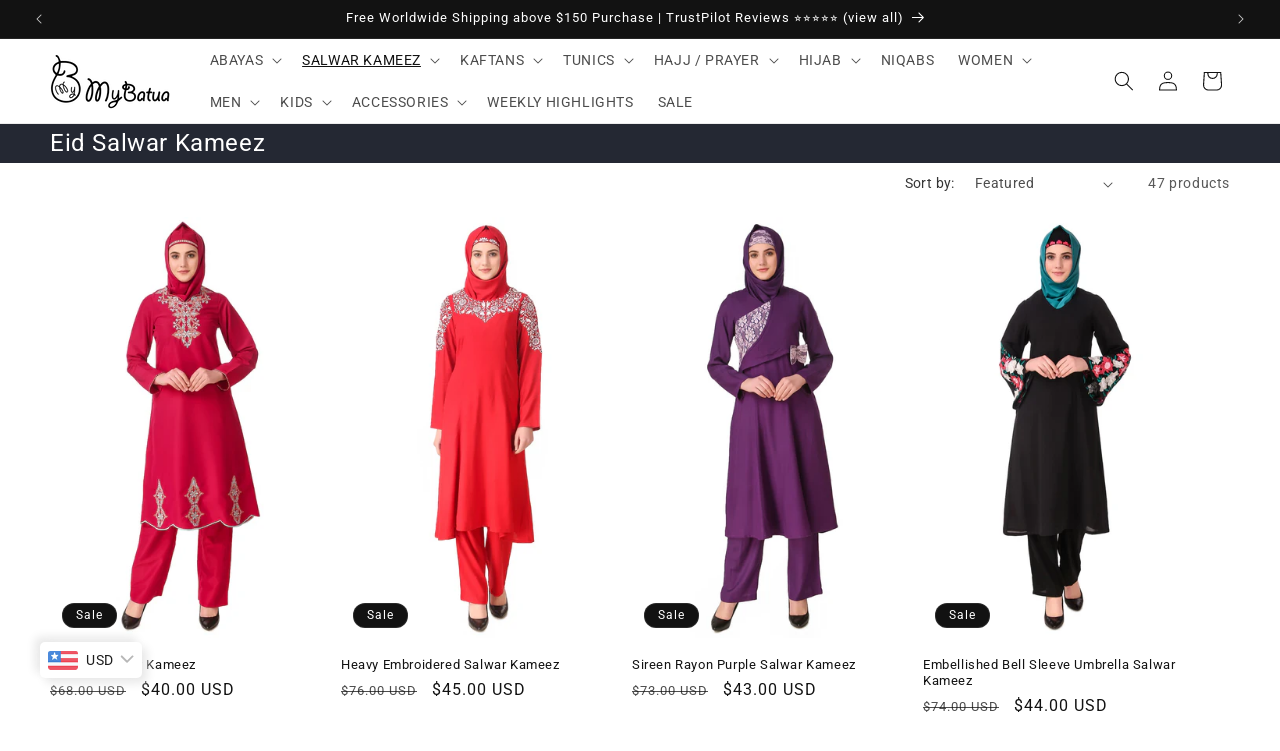

--- FILE ---
content_type: text/html; charset=utf-8
request_url: https://www.mybatua.com/collections/eid-salwar-kameez
body_size: 58735
content:
<!doctype html>
<html class="js" lang="en">
  <head>
    <meta name="google-site-verification" content="8aULaQcOTbPalF8z9pTig_sOdd7nLqsiySy136P4XT0" />
    <meta charset="utf-8">
    <meta http-equiv="X-UA-Compatible" content="IE=edge">
    <meta name="viewport" content="width=device-width,initial-scale=1">
    <meta name="theme-color" content="">
    <link rel="canonical" href="https://www.mybatua.com/collections/eid-salwar-kameez"><link rel="icon" type="image/png" href="//www.mybatua.com/cdn/shop/files/logo-mybatua-fav-icon-2-min.png?crop=center&height=32&v=1749703209&width=32"><link rel="preconnect" href="https://fonts.shopifycdn.com" crossorigin><title>
      Buy Eid Salwar Kameez @ Best Prices | MyBatua.com
</title>

    
      <meta name="description" content="Explore elegant Eid Salwar Kameez at MyBatua.com. Discover stylish designs perfect for celebrating the festive occasion in style.">
    

    

<meta property="og:site_name" content="MyBatua.com">
<meta property="og:url" content="https://www.mybatua.com/collections/eid-salwar-kameez">
<meta property="og:title" content="Buy Eid Salwar Kameez @ Best Prices | MyBatua.com">
<meta property="og:type" content="website">
<meta property="og:description" content="Explore elegant Eid Salwar Kameez at MyBatua.com. Discover stylish designs perfect for celebrating the festive occasion in style."><meta property="og:image" content="http://www.mybatua.com/cdn/shop/files/my_batua_logo_final-svg_9b7d092e-50d3-4e35-8a6f-dd7ade9d0ce0.png?height=628&pad_color=ffffff&v=1658720874&width=1200">
  <meta property="og:image:secure_url" content="https://www.mybatua.com/cdn/shop/files/my_batua_logo_final-svg_9b7d092e-50d3-4e35-8a6f-dd7ade9d0ce0.png?height=628&pad_color=ffffff&v=1658720874&width=1200">
  <meta property="og:image:width" content="1200">
  <meta property="og:image:height" content="628"><meta name="twitter:site" content="@https://x.com/mybatua"><meta name="twitter:card" content="summary_large_image">
<meta name="twitter:title" content="Buy Eid Salwar Kameez @ Best Prices | MyBatua.com">
<meta name="twitter:description" content="Explore elegant Eid Salwar Kameez at MyBatua.com. Discover stylish designs perfect for celebrating the festive occasion in style.">


    <script src="//www.mybatua.com/cdn/shop/t/107/assets/constants.js?v=132983761750457495441767438109" defer="defer"></script>
    <script src="//www.mybatua.com/cdn/shop/t/107/assets/pubsub.js?v=25310214064522200911767438110" defer="defer"></script>
    <script src="//www.mybatua.com/cdn/shop/t/107/assets/global.js?v=7301445359237545521767438109" defer="defer"></script>
    <script src="//www.mybatua.com/cdn/shop/t/107/assets/details-disclosure.js?v=13653116266235556501767438109" defer="defer"></script>
    <script src="//www.mybatua.com/cdn/shop/t/107/assets/details-modal.js?v=25581673532751508451767438109" defer="defer"></script>
    <script src="//www.mybatua.com/cdn/shop/t/107/assets/search-form.js?v=133129549252120666541767438110" defer="defer"></script><script>window.performance && window.performance.mark && window.performance.mark('shopify.content_for_header.start');</script><meta id="shopify-digital-wallet" name="shopify-digital-wallet" content="/8008564802/digital_wallets/dialog">
<meta name="shopify-checkout-api-token" content="8a8237400750d32b2ada7b5cb6071a84">
<meta id="in-context-paypal-metadata" data-shop-id="8008564802" data-venmo-supported="false" data-environment="production" data-locale="en_US" data-paypal-v4="true" data-currency="USD">
<link rel="alternate" type="application/atom+xml" title="Feed" href="/collections/eid-salwar-kameez.atom" />
<link rel="next" href="/collections/eid-salwar-kameez?page=2">
<link rel="alternate" type="application/json+oembed" href="https://www.mybatua.com/collections/eid-salwar-kameez.oembed">
<script async="async" src="/checkouts/internal/preloads.js?locale=en-US"></script>
<script id="shopify-features" type="application/json">{"accessToken":"8a8237400750d32b2ada7b5cb6071a84","betas":["rich-media-storefront-analytics"],"domain":"www.mybatua.com","predictiveSearch":true,"shopId":8008564802,"locale":"en"}</script>
<script>var Shopify = Shopify || {};
Shopify.shop = "mybatuastore.myshopify.com";
Shopify.locale = "en";
Shopify.currency = {"active":"USD","rate":"1.0"};
Shopify.country = "US";
Shopify.theme = {"name":"Dawn 3-Jan-2026","id":138895556674,"schema_name":"Dawn","schema_version":"15.4.1","theme_store_id":887,"role":"main"};
Shopify.theme.handle = "null";
Shopify.theme.style = {"id":null,"handle":null};
Shopify.cdnHost = "www.mybatua.com/cdn";
Shopify.routes = Shopify.routes || {};
Shopify.routes.root = "/";</script>
<script type="module">!function(o){(o.Shopify=o.Shopify||{}).modules=!0}(window);</script>
<script>!function(o){function n(){var o=[];function n(){o.push(Array.prototype.slice.apply(arguments))}return n.q=o,n}var t=o.Shopify=o.Shopify||{};t.loadFeatures=n(),t.autoloadFeatures=n()}(window);</script>
<script id="shop-js-analytics" type="application/json">{"pageType":"collection"}</script>
<script defer="defer" async type="module" src="//www.mybatua.com/cdn/shopifycloud/shop-js/modules/v2/client.init-shop-cart-sync_BdyHc3Nr.en.esm.js"></script>
<script defer="defer" async type="module" src="//www.mybatua.com/cdn/shopifycloud/shop-js/modules/v2/chunk.common_Daul8nwZ.esm.js"></script>
<script type="module">
  await import("//www.mybatua.com/cdn/shopifycloud/shop-js/modules/v2/client.init-shop-cart-sync_BdyHc3Nr.en.esm.js");
await import("//www.mybatua.com/cdn/shopifycloud/shop-js/modules/v2/chunk.common_Daul8nwZ.esm.js");

  window.Shopify.SignInWithShop?.initShopCartSync?.({"fedCMEnabled":true,"windoidEnabled":true});

</script>
<script>(function() {
  var isLoaded = false;
  function asyncLoad() {
    if (isLoaded) return;
    isLoaded = true;
    var urls = ["https:\/\/s3.amazonaws.com\/verge-shopify\/verge-json-ld.js?shop=mybatuastore.myshopify.com","https:\/\/ecommplugins-trustboxsettings.trustpilot.com\/mybatuastore.myshopify.com.js?settings=1704711985067\u0026shop=mybatuastore.myshopify.com","https:\/\/ecommplugins-scripts.trustpilot.com\/v2.1\/js\/header.min.js?settings=eyJrZXkiOiJIdDBQZWVadndubVRvYTJnIiwicyI6Im5vbmUifQ==\u0026v=2.5\u0026shop=mybatuastore.myshopify.com","\/\/cdn.shopify.com\/proxy\/16be394eac5fc861d6ab5e47fc210fc10a21cbc2f449759b7906e187e2df4554\/api.goaffpro.com\/loader.js?shop=mybatuastore.myshopify.com\u0026sp-cache-control=cHVibGljLCBtYXgtYWdlPTkwMA","https:\/\/chimpstatic.com\/mcjs-connected\/js\/users\/5a4c64dbcebc2bbc6985e3d95\/dc8d98911e7990b482e2d9a8d.js?shop=mybatuastore.myshopify.com","\/\/code.tidio.co\/pkvjnft1jfvndpegw87ytc5gldqc0xks.js?shop=mybatuastore.myshopify.com","https:\/\/widget.trustpilot.com\/bootstrap\/v5\/tp.widget.sync.bootstrap.min.js?shop=mybatuastore.myshopify.com"];
    for (var i = 0; i < urls.length; i++) {
      var s = document.createElement('script');
      s.type = 'text/javascript';
      s.async = true;
      s.src = urls[i];
      var x = document.getElementsByTagName('script')[0];
      x.parentNode.insertBefore(s, x);
    }
  };
  if(window.attachEvent) {
    window.attachEvent('onload', asyncLoad);
  } else {
    window.addEventListener('load', asyncLoad, false);
  }
})();</script>
<script id="__st">var __st={"a":8008564802,"offset":19800,"reqid":"d6d16697-cbeb-4f88-8a7c-a0f12f012df0-1768994163","pageurl":"www.mybatua.com\/collections\/eid-salwar-kameez","u":"f6ad896b826e","p":"collection","rtyp":"collection","rid":71932805186};</script>
<script>window.ShopifyPaypalV4VisibilityTracking = true;</script>
<script id="captcha-bootstrap">!function(){'use strict';const t='contact',e='account',n='new_comment',o=[[t,t],['blogs',n],['comments',n],[t,'customer']],c=[[e,'customer_login'],[e,'guest_login'],[e,'recover_customer_password'],[e,'create_customer']],r=t=>t.map((([t,e])=>`form[action*='/${t}']:not([data-nocaptcha='true']) input[name='form_type'][value='${e}']`)).join(','),a=t=>()=>t?[...document.querySelectorAll(t)].map((t=>t.form)):[];function s(){const t=[...o],e=r(t);return a(e)}const i='password',u='form_key',d=['recaptcha-v3-token','g-recaptcha-response','h-captcha-response',i],f=()=>{try{return window.sessionStorage}catch{return}},m='__shopify_v',_=t=>t.elements[u];function p(t,e,n=!1){try{const o=window.sessionStorage,c=JSON.parse(o.getItem(e)),{data:r}=function(t){const{data:e,action:n}=t;return t[m]||n?{data:e,action:n}:{data:t,action:n}}(c);for(const[e,n]of Object.entries(r))t.elements[e]&&(t.elements[e].value=n);n&&o.removeItem(e)}catch(o){console.error('form repopulation failed',{error:o})}}const l='form_type',E='cptcha';function T(t){t.dataset[E]=!0}const w=window,h=w.document,L='Shopify',v='ce_forms',y='captcha';let A=!1;((t,e)=>{const n=(g='f06e6c50-85a8-45c8-87d0-21a2b65856fe',I='https://cdn.shopify.com/shopifycloud/storefront-forms-hcaptcha/ce_storefront_forms_captcha_hcaptcha.v1.5.2.iife.js',D={infoText:'Protected by hCaptcha',privacyText:'Privacy',termsText:'Terms'},(t,e,n)=>{const o=w[L][v],c=o.bindForm;if(c)return c(t,g,e,D).then(n);var r;o.q.push([[t,g,e,D],n]),r=I,A||(h.body.append(Object.assign(h.createElement('script'),{id:'captcha-provider',async:!0,src:r})),A=!0)});var g,I,D;w[L]=w[L]||{},w[L][v]=w[L][v]||{},w[L][v].q=[],w[L][y]=w[L][y]||{},w[L][y].protect=function(t,e){n(t,void 0,e),T(t)},Object.freeze(w[L][y]),function(t,e,n,w,h,L){const[v,y,A,g]=function(t,e,n){const i=e?o:[],u=t?c:[],d=[...i,...u],f=r(d),m=r(i),_=r(d.filter((([t,e])=>n.includes(e))));return[a(f),a(m),a(_),s()]}(w,h,L),I=t=>{const e=t.target;return e instanceof HTMLFormElement?e:e&&e.form},D=t=>v().includes(t);t.addEventListener('submit',(t=>{const e=I(t);if(!e)return;const n=D(e)&&!e.dataset.hcaptchaBound&&!e.dataset.recaptchaBound,o=_(e),c=g().includes(e)&&(!o||!o.value);(n||c)&&t.preventDefault(),c&&!n&&(function(t){try{if(!f())return;!function(t){const e=f();if(!e)return;const n=_(t);if(!n)return;const o=n.value;o&&e.removeItem(o)}(t);const e=Array.from(Array(32),(()=>Math.random().toString(36)[2])).join('');!function(t,e){_(t)||t.append(Object.assign(document.createElement('input'),{type:'hidden',name:u})),t.elements[u].value=e}(t,e),function(t,e){const n=f();if(!n)return;const o=[...t.querySelectorAll(`input[type='${i}']`)].map((({name:t})=>t)),c=[...d,...o],r={};for(const[a,s]of new FormData(t).entries())c.includes(a)||(r[a]=s);n.setItem(e,JSON.stringify({[m]:1,action:t.action,data:r}))}(t,e)}catch(e){console.error('failed to persist form',e)}}(e),e.submit())}));const S=(t,e)=>{t&&!t.dataset[E]&&(n(t,e.some((e=>e===t))),T(t))};for(const o of['focusin','change'])t.addEventListener(o,(t=>{const e=I(t);D(e)&&S(e,y())}));const B=e.get('form_key'),M=e.get(l),P=B&&M;t.addEventListener('DOMContentLoaded',(()=>{const t=y();if(P)for(const e of t)e.elements[l].value===M&&p(e,B);[...new Set([...A(),...v().filter((t=>'true'===t.dataset.shopifyCaptcha))])].forEach((e=>S(e,t)))}))}(h,new URLSearchParams(w.location.search),n,t,e,['guest_login'])})(!0,!0)}();</script>
<script integrity="sha256-4kQ18oKyAcykRKYeNunJcIwy7WH5gtpwJnB7kiuLZ1E=" data-source-attribution="shopify.loadfeatures" defer="defer" src="//www.mybatua.com/cdn/shopifycloud/storefront/assets/storefront/load_feature-a0a9edcb.js" crossorigin="anonymous"></script>
<script data-source-attribution="shopify.dynamic_checkout.dynamic.init">var Shopify=Shopify||{};Shopify.PaymentButton=Shopify.PaymentButton||{isStorefrontPortableWallets:!0,init:function(){window.Shopify.PaymentButton.init=function(){};var t=document.createElement("script");t.src="https://www.mybatua.com/cdn/shopifycloud/portable-wallets/latest/portable-wallets.en.js",t.type="module",document.head.appendChild(t)}};
</script>
<script data-source-attribution="shopify.dynamic_checkout.buyer_consent">
  function portableWalletsHideBuyerConsent(e){var t=document.getElementById("shopify-buyer-consent"),n=document.getElementById("shopify-subscription-policy-button");t&&n&&(t.classList.add("hidden"),t.setAttribute("aria-hidden","true"),n.removeEventListener("click",e))}function portableWalletsShowBuyerConsent(e){var t=document.getElementById("shopify-buyer-consent"),n=document.getElementById("shopify-subscription-policy-button");t&&n&&(t.classList.remove("hidden"),t.removeAttribute("aria-hidden"),n.addEventListener("click",e))}window.Shopify?.PaymentButton&&(window.Shopify.PaymentButton.hideBuyerConsent=portableWalletsHideBuyerConsent,window.Shopify.PaymentButton.showBuyerConsent=portableWalletsShowBuyerConsent);
</script>
<script data-source-attribution="shopify.dynamic_checkout.cart.bootstrap">document.addEventListener("DOMContentLoaded",(function(){function t(){return document.querySelector("shopify-accelerated-checkout-cart, shopify-accelerated-checkout")}if(t())Shopify.PaymentButton.init();else{new MutationObserver((function(e,n){t()&&(Shopify.PaymentButton.init(),n.disconnect())})).observe(document.body,{childList:!0,subtree:!0})}}));
</script>
<link id="shopify-accelerated-checkout-styles" rel="stylesheet" media="screen" href="https://www.mybatua.com/cdn/shopifycloud/portable-wallets/latest/accelerated-checkout-backwards-compat.css" crossorigin="anonymous">
<style id="shopify-accelerated-checkout-cart">
        #shopify-buyer-consent {
  margin-top: 1em;
  display: inline-block;
  width: 100%;
}

#shopify-buyer-consent.hidden {
  display: none;
}

#shopify-subscription-policy-button {
  background: none;
  border: none;
  padding: 0;
  text-decoration: underline;
  font-size: inherit;
  cursor: pointer;
}

#shopify-subscription-policy-button::before {
  box-shadow: none;
}

      </style>
<script id="sections-script" data-sections="header" defer="defer" src="//www.mybatua.com/cdn/shop/t/107/compiled_assets/scripts.js?v=78951"></script>
<script>window.performance && window.performance.mark && window.performance.mark('shopify.content_for_header.end');</script>


    <style data-shopify>
      @font-face {
  font-family: Roboto;
  font-weight: 400;
  font-style: normal;
  font-display: swap;
  src: url("//www.mybatua.com/cdn/fonts/roboto/roboto_n4.2019d890f07b1852f56ce63ba45b2db45d852cba.woff2") format("woff2"),
       url("//www.mybatua.com/cdn/fonts/roboto/roboto_n4.238690e0007583582327135619c5f7971652fa9d.woff") format("woff");
}

      @font-face {
  font-family: Roboto;
  font-weight: 700;
  font-style: normal;
  font-display: swap;
  src: url("//www.mybatua.com/cdn/fonts/roboto/roboto_n7.f38007a10afbbde8976c4056bfe890710d51dec2.woff2") format("woff2"),
       url("//www.mybatua.com/cdn/fonts/roboto/roboto_n7.94bfdd3e80c7be00e128703d245c207769d763f9.woff") format("woff");
}

      @font-face {
  font-family: Roboto;
  font-weight: 400;
  font-style: italic;
  font-display: swap;
  src: url("//www.mybatua.com/cdn/fonts/roboto/roboto_i4.57ce898ccda22ee84f49e6b57ae302250655e2d4.woff2") format("woff2"),
       url("//www.mybatua.com/cdn/fonts/roboto/roboto_i4.b21f3bd061cbcb83b824ae8c7671a82587b264bf.woff") format("woff");
}

      @font-face {
  font-family: Roboto;
  font-weight: 700;
  font-style: italic;
  font-display: swap;
  src: url("//www.mybatua.com/cdn/fonts/roboto/roboto_i7.7ccaf9410746f2c53340607c42c43f90a9005937.woff2") format("woff2"),
       url("//www.mybatua.com/cdn/fonts/roboto/roboto_i7.49ec21cdd7148292bffea74c62c0df6e93551516.woff") format("woff");
}

      @font-face {
  font-family: Roboto;
  font-weight: 400;
  font-style: normal;
  font-display: swap;
  src: url("//www.mybatua.com/cdn/fonts/roboto/roboto_n4.2019d890f07b1852f56ce63ba45b2db45d852cba.woff2") format("woff2"),
       url("//www.mybatua.com/cdn/fonts/roboto/roboto_n4.238690e0007583582327135619c5f7971652fa9d.woff") format("woff");
}


      
        :root,
        .color-scheme-1 {
          --color-background: 255,255,255;
        
          --gradient-background: #ffffff;
        

        

        --color-foreground: 18,18,18;
        --color-background-contrast: 191,191,191;
        --color-shadow: 18,18,18;
        --color-button: 18,18,18;
        --color-button-text: 255,255,255;
        --color-secondary-button: 255,255,255;
        --color-secondary-button-text: 18,18,18;
        --color-link: 18,18,18;
        --color-badge-foreground: 18,18,18;
        --color-badge-background: 255,255,255;
        --color-badge-border: 18,18,18;
        --payment-terms-background-color: rgb(255 255 255);
      }
      
        
        .color-scheme-2 {
          --color-background: 186,181,181;
        
          --gradient-background: #bab5b5;
        

        

        --color-foreground: 18,18,18;
        --color-background-contrast: 124,116,116;
        --color-shadow: 18,18,18;
        --color-button: 18,18,18;
        --color-button-text: 243,243,243;
        --color-secondary-button: 186,181,181;
        --color-secondary-button-text: 18,18,18;
        --color-link: 18,18,18;
        --color-badge-foreground: 18,18,18;
        --color-badge-background: 186,181,181;
        --color-badge-border: 18,18,18;
        --payment-terms-background-color: rgb(186 181 181);
      }
      
        
        .color-scheme-3 {
          --color-background: 36,40,51;
        
          --gradient-background: #242833;
        

        

        --color-foreground: 255,255,255;
        --color-background-contrast: 47,52,66;
        --color-shadow: 18,18,18;
        --color-button: 255,255,255;
        --color-button-text: 0,0,0;
        --color-secondary-button: 36,40,51;
        --color-secondary-button-text: 255,255,255;
        --color-link: 255,255,255;
        --color-badge-foreground: 255,255,255;
        --color-badge-background: 36,40,51;
        --color-badge-border: 255,255,255;
        --payment-terms-background-color: rgb(36 40 51);
      }
      
        
        .color-scheme-4 {
          --color-background: 18,18,18;
        
          --gradient-background: #121212;
        

        

        --color-foreground: 255,255,255;
        --color-background-contrast: 146,146,146;
        --color-shadow: 18,18,18;
        --color-button: 255,255,255;
        --color-button-text: 18,18,18;
        --color-secondary-button: 18,18,18;
        --color-secondary-button-text: 255,255,255;
        --color-link: 255,255,255;
        --color-badge-foreground: 255,255,255;
        --color-badge-background: 18,18,18;
        --color-badge-border: 255,255,255;
        --payment-terms-background-color: rgb(18 18 18);
      }
      
        
        .color-scheme-5 {
          --color-background: 163,182,255;
        
          --gradient-background: #a3b6ff;
        

        

        --color-foreground: 255,255,255;
        --color-background-contrast: 35,81,255;
        --color-shadow: 18,18,18;
        --color-button: 255,255,255;
        --color-button-text: 51,79,180;
        --color-secondary-button: 163,182,255;
        --color-secondary-button-text: 255,255,255;
        --color-link: 255,255,255;
        --color-badge-foreground: 255,255,255;
        --color-badge-background: 163,182,255;
        --color-badge-border: 255,255,255;
        --payment-terms-background-color: rgb(163 182 255);
      }
      
        
        .color-scheme-db48e470-aadc-4c24-9604-131d9b927082 {
          --color-background: 255,142,162;
        
          --gradient-background: #ff8ea2;
        

        

        --color-foreground: 255,255,255;
        --color-background-contrast: 255,15,57;
        --color-shadow: 255,255,255;
        --color-button: 18,18,18;
        --color-button-text: 255,255,255;
        --color-secondary-button: 255,142,162;
        --color-secondary-button-text: 18,18,18;
        --color-link: 18,18,18;
        --color-badge-foreground: 255,255,255;
        --color-badge-background: 255,142,162;
        --color-badge-border: 255,255,255;
        --payment-terms-background-color: rgb(255 142 162);
      }
      
        
        .color-scheme-5f055d7e-bf4e-47b6-b683-35d3c5388d93 {
          --color-background: 244,244,244;
        
          --gradient-background: #f4f4f4;
        

        

        --color-foreground: 0,0,0;
        --color-background-contrast: 180,180,180;
        --color-shadow: 18,18,18;
        --color-button: 18,18,18;
        --color-button-text: 255,255,255;
        --color-secondary-button: 244,244,244;
        --color-secondary-button-text: 18,18,18;
        --color-link: 18,18,18;
        --color-badge-foreground: 0,0,0;
        --color-badge-background: 244,244,244;
        --color-badge-border: 0,0,0;
        --payment-terms-background-color: rgb(244 244 244);
      }
      

      body, .color-scheme-1, .color-scheme-2, .color-scheme-3, .color-scheme-4, .color-scheme-5, .color-scheme-db48e470-aadc-4c24-9604-131d9b927082, .color-scheme-5f055d7e-bf4e-47b6-b683-35d3c5388d93 {
        color: rgba(var(--color-foreground), 0.75);
        background-color: rgb(var(--color-background));
      }

      :root {
        --font-body-family: Roboto, sans-serif;
        --font-body-style: normal;
        --font-body-weight: 400;
        --font-body-weight-bold: 700;

        --font-heading-family: Roboto, sans-serif;
        --font-heading-style: normal;
        --font-heading-weight: 400;

        --font-body-scale: 1.0;
        --font-heading-scale: 1.0;

        --media-padding: px;
        --media-border-opacity: 0.05;
        --media-border-width: 1px;
        --media-radius: 0px;
        --media-shadow-opacity: 0.0;
        --media-shadow-horizontal-offset: 0px;
        --media-shadow-vertical-offset: 4px;
        --media-shadow-blur-radius: 5px;
        --media-shadow-visible: 0;

        --page-width: 160rem;
        --page-width-margin: 0rem;

        --product-card-image-padding: 0.2rem;
        --product-card-corner-radius: 0.0rem;
        --product-card-text-alignment: left;
        --product-card-border-width: 0.0rem;
        --product-card-border-opacity: 0.1;
        --product-card-shadow-opacity: 0.0;
        --product-card-shadow-visible: 0;
        --product-card-shadow-horizontal-offset: 0.0rem;
        --product-card-shadow-vertical-offset: 0.4rem;
        --product-card-shadow-blur-radius: 0.5rem;

        --collection-card-image-padding: 0.0rem;
        --collection-card-corner-radius: 0.0rem;
        --collection-card-text-alignment: left;
        --collection-card-border-width: 0.0rem;
        --collection-card-border-opacity: 0.1;
        --collection-card-shadow-opacity: 0.0;
        --collection-card-shadow-visible: 0;
        --collection-card-shadow-horizontal-offset: 0.0rem;
        --collection-card-shadow-vertical-offset: 0.4rem;
        --collection-card-shadow-blur-radius: 0.5rem;

        --blog-card-image-padding: 0.0rem;
        --blog-card-corner-radius: 0.0rem;
        --blog-card-text-alignment: left;
        --blog-card-border-width: 0.0rem;
        --blog-card-border-opacity: 0.1;
        --blog-card-shadow-opacity: 0.0;
        --blog-card-shadow-visible: 0;
        --blog-card-shadow-horizontal-offset: 0.0rem;
        --blog-card-shadow-vertical-offset: 0.4rem;
        --blog-card-shadow-blur-radius: 0.5rem;

        --badge-corner-radius: 4.0rem;

        --popup-border-width: 1px;
        --popup-border-opacity: 0.1;
        --popup-corner-radius: 0px;
        --popup-shadow-opacity: 0.05;
        --popup-shadow-horizontal-offset: 0px;
        --popup-shadow-vertical-offset: 4px;
        --popup-shadow-blur-radius: 5px;

        --drawer-border-width: 1px;
        --drawer-border-opacity: 0.1;
        --drawer-shadow-opacity: 0.0;
        --drawer-shadow-horizontal-offset: 0px;
        --drawer-shadow-vertical-offset: 4px;
        --drawer-shadow-blur-radius: 5px;

        --spacing-sections-desktop: 0px;
        --spacing-sections-mobile: 0px;

        --grid-desktop-vertical-spacing: 8px;
        --grid-desktop-horizontal-spacing: 8px;
        --grid-mobile-vertical-spacing: 4px;
        --grid-mobile-horizontal-spacing: 4px;

        --text-boxes-border-opacity: 0.1;
        --text-boxes-border-width: 0px;
        --text-boxes-radius: 0px;
        --text-boxes-shadow-opacity: 0.0;
        --text-boxes-shadow-visible: 0;
        --text-boxes-shadow-horizontal-offset: 0px;
        --text-boxes-shadow-vertical-offset: 4px;
        --text-boxes-shadow-blur-radius: 5px;

        --buttons-radius: 0px;
        --buttons-radius-outset: 0px;
        --buttons-border-width: 1px;
        --buttons-border-opacity: 1.0;
        --buttons-shadow-opacity: 0.0;
        --buttons-shadow-visible: 0;
        --buttons-shadow-horizontal-offset: 0px;
        --buttons-shadow-vertical-offset: 4px;
        --buttons-shadow-blur-radius: 5px;
        --buttons-border-offset: 0px;

        --inputs-radius: 0px;
        --inputs-border-width: 1px;
        --inputs-border-opacity: 0.55;
        --inputs-shadow-opacity: 0.0;
        --inputs-shadow-horizontal-offset: 0px;
        --inputs-margin-offset: 0px;
        --inputs-shadow-vertical-offset: 4px;
        --inputs-shadow-blur-radius: 5px;
        --inputs-radius-outset: 0px;

        --variant-pills-radius: 40px;
        --variant-pills-border-width: 1px;
        --variant-pills-border-opacity: 0.55;
        --variant-pills-shadow-opacity: 0.0;
        --variant-pills-shadow-horizontal-offset: 0px;
        --variant-pills-shadow-vertical-offset: 4px;
        --variant-pills-shadow-blur-radius: 5px;
      }

      *,
      *::before,
      *::after {
        box-sizing: inherit;
      }

      html {
        box-sizing: border-box;
        font-size: calc(var(--font-body-scale) * 62.5%);
        height: 100%;
      }

      body {
        display: grid;
        grid-template-rows: auto auto 1fr auto;
        grid-template-columns: 100%;
        min-height: 100%;
        margin: 0;
        font-size: 1.5rem;
        letter-spacing: 0.06rem;
        line-height: calc(1 + 0.8 / var(--font-body-scale));
        font-family: var(--font-body-family);
        font-style: var(--font-body-style);
        font-weight: var(--font-body-weight);
      }

      @media screen and (min-width: 750px) {
        body {
          font-size: 1.6rem;
        }
      }
    </style>

    <link href="//www.mybatua.com/cdn/shop/t/107/assets/base.css?v=159841507637079171801767438109" rel="stylesheet" type="text/css" media="all" />
    <link rel="stylesheet" href="//www.mybatua.com/cdn/shop/t/107/assets/component-cart-items.css?v=13033300910818915211767438109" media="print" onload="this.media='all'">
      <link rel="preload" as="font" href="//www.mybatua.com/cdn/fonts/roboto/roboto_n4.2019d890f07b1852f56ce63ba45b2db45d852cba.woff2" type="font/woff2" crossorigin>
      

      <link rel="preload" as="font" href="//www.mybatua.com/cdn/fonts/roboto/roboto_n4.2019d890f07b1852f56ce63ba45b2db45d852cba.woff2" type="font/woff2" crossorigin>
      
<link href="//www.mybatua.com/cdn/shop/t/107/assets/component-localization-form.css?v=170315343355214948141767438109" rel="stylesheet" type="text/css" media="all" />
      <script src="//www.mybatua.com/cdn/shop/t/107/assets/localization-form.js?v=144176611646395275351767438110" defer="defer"></script><link
        rel="stylesheet"
        href="//www.mybatua.com/cdn/shop/t/107/assets/component-predictive-search.css?v=118923337488134913561767438109"
        media="print"
        onload="this.media='all'"
      ><script>
      if (Shopify.designMode) {
        document.documentElement.classList.add('shopify-design-mode');
      }
    </script>

    <link href="//www.mybatua.com/cdn/shop/t/107/assets/bold-options.css?v=9905973854495013691767438127" rel="stylesheet" type="text/css" media="all" />


  <!-- BEGIN app block: shopify://apps/casper-cart-sync/blocks/cross-device-cart/3e8e9213-3920-4806-a1c5-772d07bb1e4e -->
<script async>
    const { fetch: originalFetch } = window;
    const casper_reload_config = true
    const casper_clear_after_logout = false
    const casper_not_replace_with_empty_config = false
    const CART_MUTATION_ENDPOINTS = ["/cart/update.js", "/cart/change.js", "/cart/change", "/cart/clear.js", "/cart/clear"];
    const CART_ADD_UPDATE_ENDPOINTS = ["/cart/add.js", "/cart/add", "/cart/update"];
    const CASPER_QUEUE_RETRY_MS = 50;            // retry interval while syncing
    const CASPER_QUEUE_WAIT_MAX_MS = 5000;        // wait up to x milliseconds before forcing send
    const CASPER_DRAIN_BEFORE_RELOAD_MAX_MS = 3000; // drain up to x milliseconds before reload
    const CASPER_MUTATE_QUEUE = []; // items: { deadline, run, resolve, reject, promise }
    let CASPER_QUEUE_RUNNING = false;
    let CASPER_QUEUE_PROMISE = null;
    function dispatchCustomEvent(eventName, eventData) {
        const event = new CustomEvent(eventName, {detail: eventData});
        document.dispatchEvent(event);
    }
    function normalizePath(rawUrl) {
        const url = (rawUrl || "").replace(window.location.origin, "");
        let p = url.split("?")[0] || "";
        return p.replace(/^\/[a-z]{2}(?:-[a-z]{2})?(\/|$)/i, "/");
    }
    function isMutatingNonItems(method, body, url) {
        const MUTATE_KEYS = ["attributes", "discount", "discount_code", "note", "sections", "sections_url"];
        const isPlainObject = (v) => v !== null && typeof v === "object" && Object.getPrototypeOf(v) === Object.prototype;
        method = (method || "GET").toUpperCase();
        const keysFrom = () => {
            if (method === "GET") {
                try {
                    const base = (typeof window !== "undefined" && window.location && window.location.origin) || "http://localhost";
                    const u = new URL(url, base);
                    return Array.from(u.searchParams.keys());
                } catch {
                    const qIdx = (url || "").indexOf("?");
                    if (qIdx === -1) return [];
                    return Array.from(new URLSearchParams(url.slice(qIdx + 1)).keys());
                }
            }
            if (isPlainObject(body)) return Object.keys(body);
            if (typeof body === "string") {
                const s = body.trim();
                if (s.startsWith("{")) {
                    try { return Object.keys(JSON.parse(s)); } catch { return []; }
                }
                return Array.from(new URLSearchParams(s).keys());
            }
            if (typeof FormData !== "undefined" && body instanceof FormData) {
                const ks = []; for (const [k] of body.entries()) ks.push(k); return ks;
            }
            if (typeof URLSearchParams !== "undefined" && body instanceof URLSearchParams) {
                return Array.from(body.keys());
            }
            return [];
        };
        const keys = keysFrom();
        if (keys.length === 0) return false;
        const roots = keys.map(k => k.split("[")[0].replace(/\[\]$/, ""));
        return roots.every(r => MUTATE_KEYS.includes(r));
    }
    function getRawUrl(u){ return typeof u === 'string' ? u : (u && (u.url || u.href));}
    
    
    (function patchAnonFetch() {
        if (window.__casperAnonFetchPatched) return;
        window.__casperAnonFetchPatched = true;
        window.fetch = function casperAnonFetch(base_url, config = {}) {
            try {
                const method = (config.method || "GET").toUpperCase();
                const rawUrl = getRawUrl(base_url); // gère string, URL et Request
                const path = rawUrl ? normalizePath(rawUrl) : "";
                const onlyAttributes = rawUrl ? isMutatingNonItems(method, config.body, rawUrl) : false;
                return originalFetch(base_url, config).then((response) => {
                    const cloned = response.clone();
                    try {
                        const isCartEndpoint = CART_MUTATION_ENDPOINTS.includes(path) || CART_ADD_UPDATE_ENDPOINTS.includes(path);
                        if (rawUrl && isCartEndpoint && !onlyAttributes) {
                            document.cookie = "cart_timestamp=" + Date.now() + "; path=/";
                            dispatchCustomEvent("casper:anon:cart:ts", "cart_timestamp updated via fetch");
                        }
                    } catch (e) { console.log("Casper: anon fetch post-hook error", e); }
                    return cloned;
                });
            } catch (e) {
                console.log("Casper: anon fetch error", e);
                return originalFetch(base_url, config);
            }
        };
    })();
    (function patchAnonXHR() {
        if (XMLHttpRequest.prototype.__casperAnonPatched) return;
        XMLHttpRequest.prototype.__casperAnonPatched = true;
        const originalOpen = XMLHttpRequest.prototype.open;
        const originalSend = XMLHttpRequest.prototype.send;
        XMLHttpRequest.prototype.open = function(method, url) {
            this.__casperAnonMethod = method ? String(method).toUpperCase() : "GET";
            try { this.__casperAnonUrl = (typeof url === "string") ? url : String(url); } catch {}
            return originalOpen.apply(this, arguments);
        };
        XMLHttpRequest.prototype.send = function(body) {
            this.__casperAnonBody = body;
            this.addEventListener("load", function() {
                try {
                    const method = this.__casperAnonMethod || "GET";
                    const rawUrl = this.__casperAnonUrl || this.responseURL || "";
                    const path = normalizePath(rawUrl);
                    const onlyAttributes = isMutatingNonItems(method, this.__casperAnonBody, rawUrl);
                    const isCartEndpoint = CART_MUTATION_ENDPOINTS.includes(path) || CART_ADD_UPDATE_ENDPOINTS.includes(path);
                    if (isCartEndpoint && !onlyAttributes) {
                        document.cookie = "cart_timestamp=" + Date.now() + "; path=/";
                        dispatchCustomEvent("casper:anon:cart:ts", "cart_timestamp updated via xhr");
                    }
                } catch (e) { console.log("Casper: anon XHR hook error", e); }
            }, { once: true });
            return originalSend.apply(this, arguments);
        };
    })();
    document.addEventListener('DOMContentLoaded', function() {
        if(casper_clear_after_logout === true) {
            try {
                const customerData = localStorage.getItem("casper:customer_id");
                if (customerData) {
                    const parsedData = JSON.parse(customerData);
                    const timeSinceSet = Date.now() - parsedData.timestamp;
                    if (!isNaN(timeSinceSet) && timeSinceSet < 1800000) { // 30 minutes
                        console.log("Casper: recent customer data found, clearing cart cookies.");
                        dispatchCustomEvent("casper:cart:start-clear", "Clearing cart cookies after logout");
                        clearCartCookies().then(() => {
                            localStorage.removeItem("casper:customer_id");
                            console.log("Casper: customer data cleared from localStorage.");
                            dispatchCustomEvent("casper:cart:end-clear", "Cart cookies cleared after logout");
                            if (casper_reload_config === true) {
                                window.location.reload();
                            }
                        });
                    } else {
                        console.log("Casper: customer data too old, skipping clear.");
                    }
                }
            } catch (e) {
                console.error("Casper: error while checking customer data", e);
            }
        }
    });
    function clearCartCookies() {
        return new Promise((resolve) => { //delete carts cookies
            document.cookie = "cart_in_change=; path=/; expires=Thu, 01 Jan 1970 00:00:00 GMT";
            document.cookie = "cart_timestamp=; path=/; expires=Thu, 01 Jan 1970 00:00:00 GMT";
            document.cookie = "cart=; path=/; expires=Thu, 01 Jan 1970 00:00:00 GMT";
            document.cookie = "cdc_page_changed=false; path=/; expires=Thu, 01 Jan 1970 00:00:00 GMT";
            resolve();
        });
    }
    
</script>
<!-- END app block --><!-- BEGIN app block: shopify://apps/bucks/blocks/app-embed/4f0a9b06-9da4-4a49-b378-2de9d23a3af3 -->
<script>
  window.bucksCC = window.bucksCC || {};
  window.bucksCC.metaConfig = {};
  window.bucksCC.reConvert = function() {};
  "function" != typeof Object.assign && (Object.assign = function(n) {
    if (null == n) 
      throw new TypeError("Cannot convert undefined or null to object");
    



    for (var r = Object(n), t = 1; t < arguments.length; t++) {
      var e = arguments[t];
      if (null != e) 
        for (var o in e) 
          e.hasOwnProperty(o) && (r[o] = e[o])
    }
    return r
  });

const bucks_validateJson = json => {
    let checkedJson;
    try {
        checkedJson = JSON.parse(json);
    } catch (error) { }
    return checkedJson;
};

  const bucks_encodedData = "[base64]";

  const bucks_myshopifyDomain = "www.mybatua.com";

  const decodedURI = atob(bucks_encodedData);
  const bucks_decodedString = decodeURIComponent(decodedURI);


  const bucks_parsedData = bucks_validateJson(bucks_decodedString) || {};
  Object.assign(window.bucksCC.metaConfig, {

    ... bucks_parsedData,
    money_format: "\u003cspan class=money\u003e${{amount}}\u003c\/span\u003e",
    money_with_currency_format: "\u003cspan class=money\u003e${{amount}} USD\u003c\/span\u003e",
    userCurrency: "USD"

  });
  window.bucksCC.reConvert = function() {};
  window.bucksCC.themeAppExtension = true;
  window.bucksCC.metaConfig.multiCurrencies = [];
  window.bucksCC.localization = {};
  
  

  window.bucksCC.localization.availableCountries = ["AF","AX","AL","DZ","AD","AO","AI","AG","AR","AM","AW","AC","AU","AT","AZ","BS","BH","BD","BB","BY","BE","BZ","BJ","BM","BT","BO","BA","BW","BV","BR","IO","VG","BN","BG","BF","BI","KH","CM","CA","CV","BQ","KY","CF","TD","CL","CN","CX","CC","CO","KM","CG","CD","CK","CR","CI","HR","CW","CY","CZ","DK","DJ","DM","DO","EC","EG","SV","GQ","ER","EE","SZ","ET","FK","FO","FJ","FI","FR","GF","PF","TF","GA","GM","GE","DE","GH","GI","GR","GL","GD","GP","GT","GG","GN","GW","GY","HT","HM","HN","HK","HU","IS","IN","ID","IQ","IE","IM","IL","IT","JM","JP","JE","JO","KZ","KE","KI","XK","KW","KG","LA","LV","LB","LS","LR","LY","LI","LT","LU","MO","MG","MW","MY","MV","ML","MT","MQ","MR","MU","YT","MX","MD","MC","MN","ME","MS","MA","MZ","MM","NA","NR","NP","NL","AN","NC","NZ","NI","NE","NG","NU","NF","MK","NO","OM","PK","PS","PA","PG","PY","PE","PH","PN","PL","PT","QA","RE","RO","RU","RW","WS","SM","ST","SA","SN","RS","SC","SL","SG","SX","SK","SI","SB","SO","ZA","GS","KR","SS","ES","LK","BL","SH","KN","LC","MF","PM","VC","SD","SR","SJ","SE","CH","TW","TJ","TZ","TH","TL","TG","TK","TO","TT","TA","TN","TR","TM","TC","TV","UM","UG","UA","AE","GB","US","UY","UZ","VU","VA","VE","VN","WF","EH","YE","ZM","ZW"];
  window.bucksCC.localization.availableLanguages = ["en"];

  
  window.bucksCC.metaConfig.multiCurrencies = "USD".split(',') || '';
  window.bucksCC.metaConfig.cartCurrency = "USD" || '';

  if ((((window || {}).bucksCC || {}).metaConfig || {}).instantLoader) {
    self.fetch || (self.fetch = function(e, n) {
      return n = n || {},
      new Promise(function(t, s) {
        var r = new XMLHttpRequest,
          o = [],
          u = [],
          i = {},
          a = function() {
            return {
              ok: 2 == (r.status / 100 | 0),
              statusText: r.statusText,
              status: r.status,
              url: r.responseURL,
              text: function() {
                return Promise.resolve(r.responseText)
              },
              json: function() {
                return Promise.resolve(JSON.parse(r.responseText))
              },
              blob: function() {
                return Promise.resolve(new Blob([r.response]))
              },
              clone: a,
              headers: {
                keys: function() {
                  return o
                },
                entries: function() {
                  return u
                },
                get: function(e) {
                  return i[e.toLowerCase()]
                },
                has: function(e) {
                  return e.toLowerCase() in i
                }
              }
            }
          };
        for (var c in r.open(n.method || "get", e, !0), r.onload = function() {
          r.getAllResponseHeaders().replace(/^(.*?):[^S\n]*([sS]*?)$/gm, function(e, n, t) {
            o.push(n = n.toLowerCase()),
            u.push([n, t]),
            i[n] = i[n]
              ? i[n] + "," + t
              : t
          }),
          t(a())
        },
        r.onerror = s,
        r.withCredentials = "include" == n.credentials,
        n.headers) 
          r.setRequestHeader(c, n.headers[c]);
        r.send(n.body || null)
      })
    });
    !function() {
      function t(t) {
        const e = document.createElement("style");
        e.innerText = t,
        document.head.appendChild(e)
      }
      function e(t) {
        const e = document.createElement("script");
        e.type = "text/javascript",
        e.text = t,
        document.head.appendChild(e),
        console.log("%cBUCKSCC: Instant Loader Activated ⚡️", "background: #1c64f6; color: #fff; font-size: 12px; font-weight:bold; padding: 5px 10px; border-radius: 3px")
      }
      let n = sessionStorage.getItem("bucksccHash");
      (
        n = n
          ? JSON.parse(n)
          : null
      )
        ? e(n)
        : fetch(`https://${bucks_myshopifyDomain}/apps/buckscc/sdk.min.js`, {mode: "no-cors"}).then(function(t) {
          return t.text()
        }).then(function(t) {
          if ((t || "").length > 100) {
            const o = JSON.stringify(t);
            sessionStorage.setItem("bucksccHash", o),
            n = t,
            e(t)
          }
        })
    }();
  }

  const themeAppExLoadEvent = new Event("BUCKSCC_THEME-APP-EXTENSION_LOADED", { bubbles: true, cancelable: false });

  // Dispatch the custom event on the window
  window.dispatchEvent(themeAppExLoadEvent);

</script><!-- END app block --><!-- BEGIN app block: shopify://apps/sc-product-options/blocks/app-embed/873c9b74-306d-4f83-b58b-a2f5043d2187 --><!-- BEGIN app snippet: bold-options-hybrid -->
<script>
    window.BOLD = window.BOLD || {};
        window.BOLD.options = window.BOLD.options || {};
        window.BOLD.options.settings = window.BOLD.options.settings || {};
        window.BOLD.options.settings.v1_variant_mode = window.BOLD.options.settings.v1_variant_mode || true;
        window.BOLD.options.settings.hybrid_fix_auto_insert_inputs =
        window.BOLD.options.settings.hybrid_fix_auto_insert_inputs || true;
</script>
<!-- END app snippet --><!-- BEGIN app snippet: bold-common --><script>window.BOLD = window.BOLD || {};
    window.BOLD.common = window.BOLD.common || {};
    window.BOLD.common.Shopify = window.BOLD.common.Shopify || {};
    window.BOLD.common.Shopify.shop = {
      domain: 'www.mybatua.com',
      permanent_domain: 'mybatuastore.myshopify.com',
      url: 'https://www.mybatua.com',
      secure_url: 'https://www.mybatua.com',money_format: "\u003cspan class=money\u003e${{amount}} USD\u003c\/span\u003e",currency: "USD"
    };
    window.BOLD.common.Shopify.customer = {
      id: null,
      tags: null,
    };
    window.BOLD.common.Shopify.cart = {"note":null,"attributes":{},"original_total_price":0,"total_price":0,"total_discount":0,"total_weight":0.0,"item_count":0,"items":[],"requires_shipping":false,"currency":"USD","items_subtotal_price":0,"cart_level_discount_applications":[],"checkout_charge_amount":0};
    window.BOLD.common.template = 'collection';window.BOLD.common.Shopify.formatMoney = function(money, format) {
        function n(t, e) {
            return "undefined" == typeof t ? e : t
        }
        function r(t, e, r, i) {
            if (e = n(e, 2),
                r = n(r, ","),
                i = n(i, "."),
            isNaN(t) || null == t)
                return 0;
            t = (t / 100).toFixed(e);
            var o = t.split(".")
                , a = o[0].replace(/(\d)(?=(\d\d\d)+(?!\d))/g, "$1" + r)
                , s = o[1] ? i + o[1] : "";
            return a + s
        }
        "string" == typeof money && (money = money.replace(".", ""));
        var i = ""
            , o = /\{\{\s*(\w+)\s*\}\}/
            , a = format || window.BOLD.common.Shopify.shop.money_format || window.Shopify.money_format || "$ {{ amount }}";
        switch (a.match(o)[1]) {
            case "amount":
                i = r(money, 2, ",", ".");
                break;
            case "amount_no_decimals":
                i = r(money, 0, ",", ".");
                break;
            case "amount_with_comma_separator":
                i = r(money, 2, ".", ",");
                break;
            case "amount_no_decimals_with_comma_separator":
                i = r(money, 0, ".", ",");
                break;
            case "amount_with_space_separator":
                i = r(money, 2, " ", ",");
                break;
            case "amount_no_decimals_with_space_separator":
                i = r(money, 0, " ", ",");
                break;
            case "amount_with_apostrophe_separator":
                i = r(money, 2, "'", ".");
                break;
        }
        return a.replace(o, i);
    };
    window.BOLD.common.Shopify.saveProduct = function (handle, product) {
      if (typeof handle === 'string' && typeof window.BOLD.common.Shopify.products[handle] === 'undefined') {
        if (typeof product === 'number') {
          window.BOLD.common.Shopify.handles[product] = handle;
          product = { id: product };
        }
        window.BOLD.common.Shopify.products[handle] = product;
      }
    };
    window.BOLD.common.Shopify.saveVariant = function (variant_id, variant) {
      if (typeof variant_id === 'number' && typeof window.BOLD.common.Shopify.variants[variant_id] === 'undefined') {
        window.BOLD.common.Shopify.variants[variant_id] = variant;
      }
    };window.BOLD.common.Shopify.products = window.BOLD.common.Shopify.products || {};
    window.BOLD.common.Shopify.variants = window.BOLD.common.Shopify.variants || {};
    window.BOLD.common.Shopify.handles = window.BOLD.common.Shopify.handles || {};window.BOLD.common.Shopify.saveProduct(null, null);window.BOLD.apps_installed = {"Product Options":2} || {};window.BOLD.common.Shopify.saveProduct("rehana-salwar-kameez", 4444358836290);window.BOLD.common.Shopify.saveVariant(31581731356738, { product_id: 4444358836290, product_handle: "rehana-salwar-kameez", price: 4000, group_id: '', csp_metafield: {}});window.BOLD.common.Shopify.saveProduct("heavy-embroidered-salwar-kameez", 4444355723330);window.BOLD.common.Shopify.saveVariant(31581718806594, { product_id: 4444355723330, product_handle: "heavy-embroidered-salwar-kameez", price: 4500, group_id: '', csp_metafield: {}});window.BOLD.common.Shopify.saveProduct("sireen-rayon-purple-salwar-kameez", 4443593670722);window.BOLD.common.Shopify.saveVariant(31578824343618, { product_id: 4443593670722, product_handle: "sireen-rayon-purple-salwar-kameez", price: 4300, group_id: '', csp_metafield: {}});window.BOLD.common.Shopify.saveProduct("embellished-bell-sleeve-umbrella-salwar-kameez", 4443521974338);window.BOLD.common.Shopify.saveVariant(31578551025730, { product_id: 4443521974338, product_handle: "embellished-bell-sleeve-umbrella-salwar-kameez", price: 4400, group_id: '', csp_metafield: {}});window.BOLD.common.Shopify.saveProduct("colorful-embroidered-bell-sleeve-white-salwar-kameez", 4433000267842);window.BOLD.common.Shopify.saveVariant(31546964672578, { product_id: 4433000267842, product_handle: "colorful-embroidered-bell-sleeve-white-salwar-kameez", price: 4400, group_id: '', csp_metafield: {}});window.BOLD.common.Shopify.saveProduct("basheera-salwar-kameez", 4432979132482);window.BOLD.common.Shopify.saveVariant(31546876198978, { product_id: 4432979132482, product_handle: "basheera-salwar-kameez", price: 4300, group_id: '', csp_metafield: {}});window.BOLD.common.Shopify.saveProduct("lujaina-occasion-casual-salwar-kameez", 4432976904258);window.BOLD.common.Shopify.saveVariant(31546868203586, { product_id: 4432976904258, product_handle: "lujaina-occasion-casual-salwar-kameez", price: 4500, group_id: '', csp_metafield: {}});window.BOLD.common.Shopify.saveProduct("navil-purple-hijab", 4432975036482);window.BOLD.common.Shopify.saveVariant(31546859290690, { product_id: 4432975036482, product_handle: "navil-purple-hijab", price: 3900, group_id: '', csp_metafield: {}});window.BOLD.common.Shopify.saveProduct("zinah-salwar-kameez", 4432968876098);window.BOLD.common.Shopify.saveVariant(31546834944066, { product_id: 4432968876098, product_handle: "zinah-salwar-kameez", price: 4200, group_id: '', csp_metafield: {}});window.BOLD.common.Shopify.saveProduct("nabila-salwar-kameez", 4432959045698);window.BOLD.common.Shopify.saveVariant(31546791395394, { product_id: 4432959045698, product_handle: "nabila-salwar-kameez", price: 3700, group_id: '', csp_metafield: {}});window.BOLD.common.Shopify.saveProduct("aroob-salwar-kameez", 4429180665922);window.BOLD.common.Shopify.saveVariant(31533030670402, { product_id: 4429180665922, product_handle: "aroob-salwar-kameez", price: 4500, group_id: '', csp_metafield: {}});window.BOLD.common.Shopify.saveProduct("mahnoor-salwar-kameez", 4429179453506);window.BOLD.common.Shopify.saveVariant(31533027557442, { product_id: 4429179453506, product_handle: "mahnoor-salwar-kameez", price: 3800, group_id: '', csp_metafield: {}});window.BOLD.common.Shopify.saveProduct("chandni-salwar-kameez", 4429178011714);window.BOLD.common.Shopify.saveVariant(31533023363138, { product_id: 4429178011714, product_handle: "chandni-salwar-kameez", price: 3900, group_id: '', csp_metafield: {}});window.BOLD.common.Shopify.saveProduct("saida-salwar-kameez", 4429176930370);window.BOLD.common.Shopify.saveVariant(31533020053570, { product_id: 4429176930370, product_handle: "saida-salwar-kameez", price: 4800, group_id: '', csp_metafield: {}});window.BOLD.common.Shopify.saveProduct("sabiha-salwar-kameez", 4429174112322);window.BOLD.common.Shopify.saveVariant(31533011828802, { product_id: 4429174112322, product_handle: "sabiha-salwar-kameez", price: 4100, group_id: '', csp_metafield: {}});window.BOLD.common.Shopify.saveProduct("sabeeyah-salwar-kameez", 4429167165506);window.BOLD.common.Shopify.saveVariant(31532984467522, { product_id: 4429167165506, product_handle: "sabeeyah-salwar-kameez", price: 4600, group_id: '', csp_metafield: {}});window.BOLD.common.Shopify.saveProduct("aafreen-salwar-kameez", 4429156220994);window.BOLD.common.Shopify.saveVariant(31532944031810, { product_id: 4429156220994, product_handle: "aafreen-salwar-kameez", price: 4500, group_id: '', csp_metafield: {}});window.BOLD.common.Shopify.saveProduct("hifza-rayon-salwar-kameez", 4429153239106);window.BOLD.common.Shopify.saveVariant(31532933316674, { product_id: 4429153239106, product_handle: "hifza-rayon-salwar-kameez", price: 4600, group_id: '', csp_metafield: {}});window.BOLD.common.Shopify.saveProduct("shahnaaz-nida-salwar-kameez", 4429150814274);window.BOLD.common.Shopify.saveVariant(31532921782338, { product_id: 4429150814274, product_handle: "shahnaaz-nida-salwar-kameez", price: 3700, group_id: '', csp_metafield: {}});window.BOLD.common.Shopify.saveProduct("taybah-fancy-white-and-black-flower-net-and-nida-salwar-kameez", 4429134331970);window.BOLD.common.Shopify.saveVariant(31532836945986, { product_id: 4429134331970, product_handle: "taybah-fancy-white-and-black-flower-net-and-nida-salwar-kameez", price: 5000, group_id: '', csp_metafield: {}});window.BOLD.common.Shopify.saveProduct("azka-black-net-nida-salwar-kameez", 4429125615682);window.BOLD.common.Shopify.saveVariant(31532790874178, { product_id: 4429125615682, product_handle: "azka-black-net-nida-salwar-kameez", price: 4600, group_id: '', csp_metafield: {}});window.BOLD.common.Shopify.saveProduct("shimaz-brown-kashibo-salwar-kameez", 4429120700482);window.BOLD.common.Shopify.saveVariant(31532764889154, { product_id: 4429120700482, product_handle: "shimaz-brown-kashibo-salwar-kameez", price: 4700, group_id: '', csp_metafield: {}});window.BOLD.common.Shopify.saveProduct("mumina-black-nida-net-salwar-kameez", 4429116080194);window.BOLD.common.Shopify.saveVariant(31532743229506, { product_id: 4429116080194, product_handle: "mumina-black-nida-net-salwar-kameez", price: 5200, group_id: '', csp_metafield: {}});window.BOLD.common.Shopify.saveProduct("najdah-black-nida-net-umbrella-salwar-kameez", 4429111427138);window.BOLD.common.Shopify.saveVariant(31532719374402, { product_id: 4429111427138, product_handle: "najdah-black-nida-net-umbrella-salwar-kameez", price: 4700, group_id: '', csp_metafield: {}});window.BOLD.common.Shopify.metafields = window.BOLD.common.Shopify.metafields || {};window.BOLD.common.Shopify.metafields["bold_rp"] = {"options_app_version":3};window.BOLD.common.Shopify.metafields["bold_csp_defaults"] = {};window.BOLD.common.Shopify.metafields["sc_product_options"] = {"options_app_version":3,"options_cache":1768480525,"options_css":"\/*\n------------------------------------  WARNING  ------------------------------------\nThis file will be overwritten and should not be edited directly.\nIn order to edit custom CSS for Bold Product Options you should:\n- Log into your Shopify Admin Panel\n- Go to Apps --\u003e Installed --\u003e Product Options\n- Go to Display Settings\n------------------------------------  WARNING  ------------------------------------\nbold-options.css version 6\n*\/\n\n\n.bold_options {\n            margin-bottom: 20px;\n}\n\n.bold_options:empty {\n    display:none;\n}\n\n.bold_option_product_info {\n    text-align: center;\n    margin: 0 0 25px;\n}\n\n.bold_option_product_info_title {\n    font-size: 18px;\n    font-weight: bold;\n}\n\n.bold_option_product_info_description {\n    text-align: left;\n}\n\n.bold_option_product_info_image img {\n    max-height: 150px;\n}\n\n.bold_option_set {\n    }\n\n.bold_option:not(:empty) {\n            padding-bottom: 5px;\n        margin-bottom: 5px;\n        }\n\n.bold_option_product_title {\n            font-size: 16px;\n                            margin-bottom: 20px;\n}\n\n.bold_option_title,\n.bold_option_value_price {\n                font-weight: normal;\n        }\n\n    .bold_option_dropdown .bold_option_element {\n        margin-left: 5px;\n    }\n    .bold_option_value {\n        margin-right: 15px;\n    }\n\n.bold_option_value_price,\n.bold_out_of_stock_message {\n    display: inline;\n    font-size: 80%;\n}\n\n.bold_option_out_of_stock .bold_option_title,\n.bold_option_out_of_stock .bold_option_value_title,\n.bold_option_out_of_stock .bold_option_value_price,\n.bold_option_dropdown_out_of_stock,\n.bold_option_out_of_stock .bold_option_value_element {\n    opacity: .5;\n}\n\n.bold_option_swatch .bold_option_element,\n.bold_option_radio .bold_option_element,\n.bold_option_checkboxmulti .bold_option_element,\n.bold_option_dropdownmulti .bold_option_element,\n.bold_option_textarea .bold_option_element {\n    display: block;\n}\n\n.bold_option_textboxmulti .bold_option_value {\n    display: block;\n    margin-left: 0;\n}\n\n.bold_option_displaytext p:last-child {\n    margin-bottom: 0;\n}\n\n.bold_option_displaytext p {\n    white-space:pre-wrap;\n}\n\n.bold_option_element,\n.bold_option_element input,\n.bold_option_element select,\n.bold_option_element textarea {\n            height: auto;\n}\n\n.bold_option_element input[type=radio] {\n    -webkit-appearance: radio;\n    width: auto;\n}\n\n.bold_help_text {\n    font-style: italic;\n    color: #848484;\n    display: block;\n}\n\n\/* Bold Tooltips *\/\n.bold_tooltip {\n    position: relative;\n    display: inline-block;\n    background:url(data:image\/png;base64,iVBORw0KGgoAAAANSUhEUgAAADAAAAAwCAQAAAD9CzEMAAACR0lEQVR4Ae2Vz0obURTGf4mTiLEbSZhQW\/sGRREi8UGEZtGNJOQFWhLzANq6tUjAdqvYQDZF6FsUg6uqLYrdqGmhSvNnM90cDsjMZWbu0ILg7y7Pd893c+79MjxwL0izTIsuR\/QZM6bPEV3WKJMmMc\/Y5AeeYV3whjmscdlhjBeyRrQpYMFLfuJFXH0qxCLDhzsNfrNLlRJ5smQpUKLGHjd3NG0cIpLjM56ur6wyZdBVOUaVHJCLdnptzx9e4YSoGwxQCxxCea\/yY54ThXlO0UGFXq1Kv+ASlSKHuu8FmHH5pad3iUNRf8U1eYzs6OwDh6OnDGKBoVS3janVWL2G2AbQ1Og9IZBNfZiOlUGGE6lvEEBa\/3NWwcoAalI\/J4WPZU3tFLZMcytdlvDRktIuSdiXLk18dKVUJQl16dLBx5GUSiShLF16+OhLKQ\/WlwyuKK7wIRkgm8hgUrPw3w10RIV\/NSK9ZFuDkEvWZ1qzNgh5pmtS2ktk8FEUDfOPuyFnbfCIW\/Og01xoli0NdEBnpAjgrX7NMlYGWb5JfZ1A5jQLDSuDllSHzGKgLZIB87ENFvWTuYWRgsbtlCJxeMx32XnJDGao6CkPKcZo39N9K4TQVukpC0RhUU\/v8Y5QHA5UPqBJBjOQpcVQ9Z+YIAI51AKPE2pMG2JVl4cp7ZkiIo4OStLNPnXKuEwyiUuZOh1JrQ6HCWJR4Rov4rpkBQvybDMKbT5kixmsecoG58bmZ6wzS2LSLNGkQ48rRoy4okeHBiVS3AMe+Asl4wJqmp6\/FwAAAABJRU5ErkJggg==);\n    background-repeat:no-repeat;\n    width:16px; height:16px;\n    background-size:16px 16px;\n    top:3px;\n}\n\n.bold_option_swatch_title,.bold_tooltip \u003e :first-child {\n    position: absolute;\n    width: 140px;\n    color: #fff;\n    background: #000;\n    height: 1px;\n    line-height: 1px;\n    padding: 0;\n    text-align: center;\n    opacity: 0;\n    border-radius: 4px;\n    transition: all 0.4s;\n    left: 50%;\n    transform: translateX(-50%);\n    z-index: 999;\n    bottom: 30px;\n    margin-bottom:-.5em;\n    margin-top:0;\n}\n\n.bold_option_swatch_title span {\n    height: 1px;\n    line-height: 1px;\n}\n.bold_option_swatch_title:after,.bold_tooltip \u003e :first-child:after {\n    content: '';\n    position: absolute;\n    left: 50%;\n    margin-left: -4px;\n    width: 0; height: 0;\n    border-right: 4px solid transparent;\n    border-left: 4px solid transparent;\n    border-top: 4px solid #000;\n    top: 100%;\n}\n\n.bold_option_value:hover .bold_option_swatch_title,.bold_tooltip:hover \u003e :first-child {\n    opacity: 0.8;\n    margin-bottom:0;\n    height: auto;\n    line-height: 1em;\n    padding: 1em\n}\n\n.bold_option_value:hover .bold_option_swatch_title span {\n    height: 1em;\n    line-height: 1em;\n}\n.bold_tooltip \u003e *:not(a), .bold_option_swatch .bold_option_value .bold_option_swatch_title .bold_option_value_title {\n    pointer-events: none;\n}\n\n.bold_option_title .bold_tooltip img {\n    height: inherit;\n}\n\n.bold_option_swatch .bold_option_value:hover .bold_option_swatch_title .bold_option_value_title,\n.bold_option_swatch .bold_option_value:hover .bold_option_swatch_title .bold_option_value_title img{\n    height: initial;\n}\n\n.bold_option_swatch .bold_option_value .bold_option_swatch_title .bold_option_value_title img {\n    height: 1px;\n}\n\n.bold_option label {\n    display: inline;\n}\n\n.bold_option input[name=\"qty[]\"] {\n    width: 50px;\n    padding: 5px;\n    height: auto;\n}\n\n.bold_option input[type=\"color\"] {\n    box-sizing:initial;\n    width:50px;\n    padding: 5px;\n    height: 25px;\n}\n\n\/* default styles for the priced options total *\/\n.bold_option_total \u003e div {\n    padding: 5px 12px;\n    background: #fff;\n    text-align: center;\n}\n\n.bold_option_total span {\n    color: #AD0000;\n    font-weight: bold;\n    display: inline-block;\n    margin: 0 5px;\n}\n\n\/* custom styles for the priced options total *\/\n.bold_option_total \u003e div {\n            }\n\n.bold_option_total span {\n    }\n\n\/* Swatches styles *\/\n\n.bold_option_swatch .bold_option_value {\n    margin-bottom:5px;\n}\n\n.bold_option_swatch .bold_option_value_element {\n    box-sizing:border-box;\n    box-shadow:0 0 2px 1px rgba(0,0,0,.2);\n    border:3px solid #fff;\n}\n\n.bold_swatch_selected.bold_option_value_element {\n    box-shadow:0 0 0 1px #B3B3B3;\n    border:3px solid #B3B3B3;\n}\n\n.bold_option_swatch .bold_option_value {\n    vertical-align: top;\n}\n\n\n.bold_option_value_swatch {\n    box-sizing:border-box;\n    position:relative;\n    border:1px solid #fff;\n}\n\n    .bold_option_swatch .bold_option_value {\n        position:relative;\n        display:inline-block;\n        margin-right:5px;\n    }\n    .bold_option_swatch .bold_option_value_element {\n        display:inline-block;\n    }\n    .bold_option_swatch_title {\n        top:auto;\n        bottom:100%;\n        font-size:80%;\n        line-height:1.5;\n    }\n    .bold_option_swatch_title:after {\n        top:100%;\n        bottom:auto;\n        border-top: 4px solid #000;\n        border-bottom: 4px solid transparent;\n    }\n    .bold_option_value:hover .bold_option_swatch_title {\n        margin-bottom:.5em;\n    }\n    .bold_option_swatch_title \u003e * {\n        display:block;\n    }\n    .bold_option_swatch .bold_option_value_quantity {\n        display: block;\n        width: 38px;\n        height: 0px;\n        transition: all 0.32s;\n    }\n\n    .bold_option_swatch span.bold_option_value_quantity {\n        height: inherit;\n        margin-bottom: 3px;\n        transition: all 0.3s;\n    }\n\n.bold_option_swatch input[type='checkbox'] {\n    display: none;\n}\n\n.bold_option_value_swatch \u003e span {\n    display:block;\n    width:100%; height:100%;\n    left:0; top:0;\n    position:absolute;\n    background-position: center;\n    background-repeat: no-repeat;\n    background-size: 100%;\n}\n.bold_option_value_swatch \u003e span:nth-child(2) { width:50%; left:50%; }\n.bold_option_value_swatch \u003e span:nth-child(3) { top:50%; height:50%; }\n.bold_option_value_swatch \u003e span:nth-child(4) { left:50%; top:50%; width:50%; height:50%; }\n\n.bold_option_value_swatch {\n    display:block;\n}\n\n    .bold_option_value_swatch { width:24px; height:24px; }\n\n\n\n\/* errors *\/\n.bold_option_error,\n.bold_option_error .bold_option_title,\n.bold_error_message {\n    color: red;\n}\n\n.bold_option_error .bold_option_value_title.bold_option_not_error {\n    color: initial;\n}\n\n.bold_error_message {\n    display: block;\n}\n\n\/* utility classes *\/\n.bold_hidden {\n    display:none !important;\n}\n\n\/* ajax loading animation *\/\n.bold_spinner {\n    margin: 0 auto;\n    width: 90px;\n    text-align: center;\n}\n.bold_spinner \u003e div {\n    width: 15px;\n    height: 15px;\n    margin:0 5px;\n    background-color: rgba(0,0,0,.25);\n    border-radius: 100%;\n    display: inline-block;\n    -webkit-animation: sk-bouncedelay 1.4s infinite ease-in-out both;\n    animation: sk-bouncedelay 1.4s infinite ease-in-out both;\n}\n.bold_spinner :nth-child(1) {\n    -webkit-animation-delay: -0.32s;\n    animation-delay: -0.32s;\n}\n.bold_spinner :nth-child(2) {\n    -webkit-animation-delay: -0.16s;\n    animation-delay: -0.16s;\n}\n@-webkit-keyframes sk-bouncedelay {\n    0%, 80%, 100% { -webkit-transform: scale(0) }\n    40% { -webkit-transform: scale(1.0) }\n}\n@keyframes sk-bouncedelay {\n    0%, 80%, 100% {\n        -webkit-transform: scale(0);\n        transform: scale(0);\n    } 40% {\n          -webkit-transform: scale(1.0);\n          transform: scale(1.0);\n      }\n}\n\n\/* custom css *\/\n#your-shopping-cart button.edit_cart_option.btn.btn--primary.button{\r\ndisplay: none;\r\n}\r\n#shopify-section-product .bold_option_total span{\r\nmargin: unset;\r\n}\r\n#shopify-section-product .bold_option_total \u003e div{\r\ntext-align: left;\r\n font-size: 15px;\r\npadding: 0;\r\n}\r\n#shopify-section-product .bold_option_element select{\r\nheight: 35px;\r\nmargin-bottom: 0;\r\n}            \r\n.bold_options .bold_option_total {\r\n    justify-content: left;\r\n    display: inline-flex;\r\n}        \r\n                                                                                                    \r\n.bold_option_dropdown .bold_option_element {\r\n    display: flex;\r\n    flex-direction: column;\r\n}\r\n.bold_option_dropdown .bold_option_element select {\r\n    height: 4rem !important;\r\n    width: 44rem !important;\r\n}                                                \r\n.bold_option_dropdown .bold_option_element select {\r\n    padding-left: 15px;\r\n}\r\n.bold_option_dropdown .bold_option_element {\r\n    margin-left: 0 !important;\r\n}                     \r\n@media only screen and (max-width: 600px) {\r\n    .bold_option_dropdown .bold_option_element select {\r\n        width: auto !important;\r\n    }\r\n}   \n"};window.BOLD.common.cacheParams = window.BOLD.common.cacheParams || {};window.BOLD.common.cacheParams.options = 1768480525;
</script>



    <style data-shopify>
      /*
------------------------------------  WARNING  ------------------------------------
This file will be overwritten and should not be edited directly.
In order to edit custom CSS for Bold Product Options you should:
- Log into your Shopify Admin Panel
- Go to Apps --> Installed --> Product Options
- Go to Display Settings
------------------------------------  WARNING  ------------------------------------
bold-options.css version 6
*/


.bold_options {
            margin-bottom: 20px;
}

.bold_options:empty {
    display:none;
}

.bold_option_product_info {
    text-align: center;
    margin: 0 0 25px;
}

.bold_option_product_info_title {
    font-size: 18px;
    font-weight: bold;
}

.bold_option_product_info_description {
    text-align: left;
}

.bold_option_product_info_image img {
    max-height: 150px;
}

.bold_option_set {
    }

.bold_option:not(:empty) {
            padding-bottom: 5px;
        margin-bottom: 5px;
        }

.bold_option_product_title {
            font-size: 16px;
                            margin-bottom: 20px;
}

.bold_option_title,
.bold_option_value_price {
                font-weight: normal;
        }

    .bold_option_dropdown .bold_option_element {
        margin-left: 5px;
    }
    .bold_option_value {
        margin-right: 15px;
    }

.bold_option_value_price,
.bold_out_of_stock_message {
    display: inline;
    font-size: 80%;
}

.bold_option_out_of_stock .bold_option_title,
.bold_option_out_of_stock .bold_option_value_title,
.bold_option_out_of_stock .bold_option_value_price,
.bold_option_dropdown_out_of_stock,
.bold_option_out_of_stock .bold_option_value_element {
    opacity: .5;
}

.bold_option_swatch .bold_option_element,
.bold_option_radio .bold_option_element,
.bold_option_checkboxmulti .bold_option_element,
.bold_option_dropdownmulti .bold_option_element,
.bold_option_textarea .bold_option_element {
    display: block;
}

.bold_option_textboxmulti .bold_option_value {
    display: block;
    margin-left: 0;
}

.bold_option_displaytext p:last-child {
    margin-bottom: 0;
}

.bold_option_displaytext p {
    white-space:pre-wrap;
}

.bold_option_element,
.bold_option_element input,
.bold_option_element select,
.bold_option_element textarea {
            height: auto;
}

.bold_option_element input[type=radio] {
    -webkit-appearance: radio;
    width: auto;
}

.bold_help_text {
    font-style: italic;
    color: #848484;
    display: block;
}

/* Bold Tooltips */
.bold_tooltip {
    position: relative;
    display: inline-block;
    background:url([data-uri]);
    background-repeat:no-repeat;
    width:16px; height:16px;
    background-size:16px 16px;
    top:3px;
}

.bold_option_swatch_title,.bold_tooltip > :first-child {
    position: absolute;
    width: 140px;
    color: #fff;
    background: #000;
    height: 1px;
    line-height: 1px;
    padding: 0;
    text-align: center;
    opacity: 0;
    border-radius: 4px;
    transition: all 0.4s;
    left: 50%;
    transform: translateX(-50%);
    z-index: 999;
    bottom: 30px;
    margin-bottom:-.5em;
    margin-top:0;
}

.bold_option_swatch_title span {
    height: 1px;
    line-height: 1px;
}
.bold_option_swatch_title:after,.bold_tooltip > :first-child:after {
    content: '';
    position: absolute;
    left: 50%;
    margin-left: -4px;
    width: 0; height: 0;
    border-right: 4px solid transparent;
    border-left: 4px solid transparent;
    border-top: 4px solid #000;
    top: 100%;
}

.bold_option_value:hover .bold_option_swatch_title,.bold_tooltip:hover > :first-child {
    opacity: 0.8;
    margin-bottom:0;
    height: auto;
    line-height: 1em;
    padding: 1em
}

.bold_option_value:hover .bold_option_swatch_title span {
    height: 1em;
    line-height: 1em;
}
.bold_tooltip > *:not(a), .bold_option_swatch .bold_option_value .bold_option_swatch_title .bold_option_value_title {
    pointer-events: none;
}

.bold_option_title .bold_tooltip img {
    height: inherit;
}

.bold_option_swatch .bold_option_value:hover .bold_option_swatch_title .bold_option_value_title,
.bold_option_swatch .bold_option_value:hover .bold_option_swatch_title .bold_option_value_title img{
    height: initial;
}

.bold_option_swatch .bold_option_value .bold_option_swatch_title .bold_option_value_title img {
    height: 1px;
}

.bold_option label {
    display: inline;
}

.bold_option input[name="qty[]"] {
    width: 50px;
    padding: 5px;
    height: auto;
}

.bold_option input[type="color"] {
    box-sizing:initial;
    width:50px;
    padding: 5px;
    height: 25px;
}

/* default styles for the priced options total */
.bold_option_total > div {
    padding: 5px 12px;
    background: #fff;
    text-align: center;
}

.bold_option_total span {
    color: #AD0000;
    font-weight: bold;
    display: inline-block;
    margin: 0 5px;
}

/* custom styles for the priced options total */
.bold_option_total > div {
            }

.bold_option_total span {
    }

/* Swatches styles */

.bold_option_swatch .bold_option_value {
    margin-bottom:5px;
}

.bold_option_swatch .bold_option_value_element {
    box-sizing:border-box;
    box-shadow:0 0 2px 1px rgba(0,0,0,.2);
    border:3px solid #fff;
}

.bold_swatch_selected.bold_option_value_element {
    box-shadow:0 0 0 1px #B3B3B3;
    border:3px solid #B3B3B3;
}

.bold_option_swatch .bold_option_value {
    vertical-align: top;
}


.bold_option_value_swatch {
    box-sizing:border-box;
    position:relative;
    border:1px solid #fff;
}

    .bold_option_swatch .bold_option_value {
        position:relative;
        display:inline-block;
        margin-right:5px;
    }
    .bold_option_swatch .bold_option_value_element {
        display:inline-block;
    }
    .bold_option_swatch_title {
        top:auto;
        bottom:100%;
        font-size:80%;
        line-height:1.5;
    }
    .bold_option_swatch_title:after {
        top:100%;
        bottom:auto;
        border-top: 4px solid #000;
        border-bottom: 4px solid transparent;
    }
    .bold_option_value:hover .bold_option_swatch_title {
        margin-bottom:.5em;
    }
    .bold_option_swatch_title > * {
        display:block;
    }
    .bold_option_swatch .bold_option_value_quantity {
        display: block;
        width: 38px;
        height: 0px;
        transition: all 0.32s;
    }

    .bold_option_swatch span.bold_option_value_quantity {
        height: inherit;
        margin-bottom: 3px;
        transition: all 0.3s;
    }

.bold_option_swatch input[type='checkbox'] {
    display: none;
}

.bold_option_value_swatch > span {
    display:block;
    width:100%; height:100%;
    left:0; top:0;
    position:absolute;
    background-position: center;
    background-repeat: no-repeat;
    background-size: 100%;
}
.bold_option_value_swatch > span:nth-child(2) { width:50%; left:50%; }
.bold_option_value_swatch > span:nth-child(3) { top:50%; height:50%; }
.bold_option_value_swatch > span:nth-child(4) { left:50%; top:50%; width:50%; height:50%; }

.bold_option_value_swatch {
    display:block;
}

    .bold_option_value_swatch { width:24px; height:24px; }



/* errors */
.bold_option_error,
.bold_option_error .bold_option_title,
.bold_error_message {
    color: red;
}

.bold_option_error .bold_option_value_title.bold_option_not_error {
    color: initial;
}

.bold_error_message {
    display: block;
}

/* utility classes */
.bold_hidden {
    display:none !important;
}

/* ajax loading animation */
.bold_spinner {
    margin: 0 auto;
    width: 90px;
    text-align: center;
}
.bold_spinner > div {
    width: 15px;
    height: 15px;
    margin:0 5px;
    background-color: rgba(0,0,0,.25);
    border-radius: 100%;
    display: inline-block;
    -webkit-animation: sk-bouncedelay 1.4s infinite ease-in-out both;
    animation: sk-bouncedelay 1.4s infinite ease-in-out both;
}
.bold_spinner :nth-child(1) {
    -webkit-animation-delay: -0.32s;
    animation-delay: -0.32s;
}
.bold_spinner :nth-child(2) {
    -webkit-animation-delay: -0.16s;
    animation-delay: -0.16s;
}
@-webkit-keyframes sk-bouncedelay {
    0%, 80%, 100% { -webkit-transform: scale(0) }
    40% { -webkit-transform: scale(1.0) }
}
@keyframes sk-bouncedelay {
    0%, 80%, 100% {
        -webkit-transform: scale(0);
        transform: scale(0);
    } 40% {
          -webkit-transform: scale(1.0);
          transform: scale(1.0);
      }
}

/* custom css */
#your-shopping-cart button.edit_cart_option.btn.btn--primary.button{
display: none;
}
#shopify-section-product .bold_option_total span{
margin: unset;
}
#shopify-section-product .bold_option_total > div{
text-align: left;
 font-size: 15px;
padding: 0;
}
#shopify-section-product .bold_option_element select{
height: 35px;
margin-bottom: 0;
}            
.bold_options .bold_option_total {
    justify-content: left;
    display: inline-flex;
}        
                                                                                                    
.bold_option_dropdown .bold_option_element {
    display: flex;
    flex-direction: column;
}
.bold_option_dropdown .bold_option_element select {
    height: 4rem !important;
    width: 44rem !important;
}                                                
.bold_option_dropdown .bold_option_element select {
    padding-left: 15px;
}
.bold_option_dropdown .bold_option_element {
    margin-left: 0 !important;
}                     
@media only screen and (max-width: 600px) {
    .bold_option_dropdown .bold_option_element select {
        width: auto !important;
    }
}   

    </style>


<!-- END app snippet -->
<!-- END app block --><script src="https://cdn.shopify.com/extensions/019ba2d3-5579-7382-9582-e9b49f858129/bucks-23/assets/widgetLoader.js" type="text/javascript" defer="defer"></script>
<script src="https://cdn.shopify.com/extensions/019bdd7a-c110-7969-8f1c-937dfc03ea8a/smile-io-272/assets/smile-loader.js" type="text/javascript" defer="defer"></script>
<script src="https://cdn.shopify.com/extensions/019bb34d-b0e5-7175-90a7-1fad72044289/product-options-10/assets/options.js" type="text/javascript" defer="defer"></script>
<link href="https://monorail-edge.shopifysvc.com" rel="dns-prefetch">
<script>(function(){if ("sendBeacon" in navigator && "performance" in window) {try {var session_token_from_headers = performance.getEntriesByType('navigation')[0].serverTiming.find(x => x.name == '_s').description;} catch {var session_token_from_headers = undefined;}var session_cookie_matches = document.cookie.match(/_shopify_s=([^;]*)/);var session_token_from_cookie = session_cookie_matches && session_cookie_matches.length === 2 ? session_cookie_matches[1] : "";var session_token = session_token_from_headers || session_token_from_cookie || "";function handle_abandonment_event(e) {var entries = performance.getEntries().filter(function(entry) {return /monorail-edge.shopifysvc.com/.test(entry.name);});if (!window.abandonment_tracked && entries.length === 0) {window.abandonment_tracked = true;var currentMs = Date.now();var navigation_start = performance.timing.navigationStart;var payload = {shop_id: 8008564802,url: window.location.href,navigation_start,duration: currentMs - navigation_start,session_token,page_type: "collection"};window.navigator.sendBeacon("https://monorail-edge.shopifysvc.com/v1/produce", JSON.stringify({schema_id: "online_store_buyer_site_abandonment/1.1",payload: payload,metadata: {event_created_at_ms: currentMs,event_sent_at_ms: currentMs}}));}}window.addEventListener('pagehide', handle_abandonment_event);}}());</script>
<script id="web-pixels-manager-setup">(function e(e,d,r,n,o){if(void 0===o&&(o={}),!Boolean(null===(a=null===(i=window.Shopify)||void 0===i?void 0:i.analytics)||void 0===a?void 0:a.replayQueue)){var i,a;window.Shopify=window.Shopify||{};var t=window.Shopify;t.analytics=t.analytics||{};var s=t.analytics;s.replayQueue=[],s.publish=function(e,d,r){return s.replayQueue.push([e,d,r]),!0};try{self.performance.mark("wpm:start")}catch(e){}var l=function(){var e={modern:/Edge?\/(1{2}[4-9]|1[2-9]\d|[2-9]\d{2}|\d{4,})\.\d+(\.\d+|)|Firefox\/(1{2}[4-9]|1[2-9]\d|[2-9]\d{2}|\d{4,})\.\d+(\.\d+|)|Chrom(ium|e)\/(9{2}|\d{3,})\.\d+(\.\d+|)|(Maci|X1{2}).+ Version\/(15\.\d+|(1[6-9]|[2-9]\d|\d{3,})\.\d+)([,.]\d+|)( \(\w+\)|)( Mobile\/\w+|) Safari\/|Chrome.+OPR\/(9{2}|\d{3,})\.\d+\.\d+|(CPU[ +]OS|iPhone[ +]OS|CPU[ +]iPhone|CPU IPhone OS|CPU iPad OS)[ +]+(15[._]\d+|(1[6-9]|[2-9]\d|\d{3,})[._]\d+)([._]\d+|)|Android:?[ /-](13[3-9]|1[4-9]\d|[2-9]\d{2}|\d{4,})(\.\d+|)(\.\d+|)|Android.+Firefox\/(13[5-9]|1[4-9]\d|[2-9]\d{2}|\d{4,})\.\d+(\.\d+|)|Android.+Chrom(ium|e)\/(13[3-9]|1[4-9]\d|[2-9]\d{2}|\d{4,})\.\d+(\.\d+|)|SamsungBrowser\/([2-9]\d|\d{3,})\.\d+/,legacy:/Edge?\/(1[6-9]|[2-9]\d|\d{3,})\.\d+(\.\d+|)|Firefox\/(5[4-9]|[6-9]\d|\d{3,})\.\d+(\.\d+|)|Chrom(ium|e)\/(5[1-9]|[6-9]\d|\d{3,})\.\d+(\.\d+|)([\d.]+$|.*Safari\/(?![\d.]+ Edge\/[\d.]+$))|(Maci|X1{2}).+ Version\/(10\.\d+|(1[1-9]|[2-9]\d|\d{3,})\.\d+)([,.]\d+|)( \(\w+\)|)( Mobile\/\w+|) Safari\/|Chrome.+OPR\/(3[89]|[4-9]\d|\d{3,})\.\d+\.\d+|(CPU[ +]OS|iPhone[ +]OS|CPU[ +]iPhone|CPU IPhone OS|CPU iPad OS)[ +]+(10[._]\d+|(1[1-9]|[2-9]\d|\d{3,})[._]\d+)([._]\d+|)|Android:?[ /-](13[3-9]|1[4-9]\d|[2-9]\d{2}|\d{4,})(\.\d+|)(\.\d+|)|Mobile Safari.+OPR\/([89]\d|\d{3,})\.\d+\.\d+|Android.+Firefox\/(13[5-9]|1[4-9]\d|[2-9]\d{2}|\d{4,})\.\d+(\.\d+|)|Android.+Chrom(ium|e)\/(13[3-9]|1[4-9]\d|[2-9]\d{2}|\d{4,})\.\d+(\.\d+|)|Android.+(UC? ?Browser|UCWEB|U3)[ /]?(15\.([5-9]|\d{2,})|(1[6-9]|[2-9]\d|\d{3,})\.\d+)\.\d+|SamsungBrowser\/(5\.\d+|([6-9]|\d{2,})\.\d+)|Android.+MQ{2}Browser\/(14(\.(9|\d{2,})|)|(1[5-9]|[2-9]\d|\d{3,})(\.\d+|))(\.\d+|)|K[Aa][Ii]OS\/(3\.\d+|([4-9]|\d{2,})\.\d+)(\.\d+|)/},d=e.modern,r=e.legacy,n=navigator.userAgent;return n.match(d)?"modern":n.match(r)?"legacy":"unknown"}(),u="modern"===l?"modern":"legacy",c=(null!=n?n:{modern:"",legacy:""})[u],f=function(e){return[e.baseUrl,"/wpm","/b",e.hashVersion,"modern"===e.buildTarget?"m":"l",".js"].join("")}({baseUrl:d,hashVersion:r,buildTarget:u}),m=function(e){var d=e.version,r=e.bundleTarget,n=e.surface,o=e.pageUrl,i=e.monorailEndpoint;return{emit:function(e){var a=e.status,t=e.errorMsg,s=(new Date).getTime(),l=JSON.stringify({metadata:{event_sent_at_ms:s},events:[{schema_id:"web_pixels_manager_load/3.1",payload:{version:d,bundle_target:r,page_url:o,status:a,surface:n,error_msg:t},metadata:{event_created_at_ms:s}}]});if(!i)return console&&console.warn&&console.warn("[Web Pixels Manager] No Monorail endpoint provided, skipping logging."),!1;try{return self.navigator.sendBeacon.bind(self.navigator)(i,l)}catch(e){}var u=new XMLHttpRequest;try{return u.open("POST",i,!0),u.setRequestHeader("Content-Type","text/plain"),u.send(l),!0}catch(e){return console&&console.warn&&console.warn("[Web Pixels Manager] Got an unhandled error while logging to Monorail."),!1}}}}({version:r,bundleTarget:l,surface:e.surface,pageUrl:self.location.href,monorailEndpoint:e.monorailEndpoint});try{o.browserTarget=l,function(e){var d=e.src,r=e.async,n=void 0===r||r,o=e.onload,i=e.onerror,a=e.sri,t=e.scriptDataAttributes,s=void 0===t?{}:t,l=document.createElement("script"),u=document.querySelector("head"),c=document.querySelector("body");if(l.async=n,l.src=d,a&&(l.integrity=a,l.crossOrigin="anonymous"),s)for(var f in s)if(Object.prototype.hasOwnProperty.call(s,f))try{l.dataset[f]=s[f]}catch(e){}if(o&&l.addEventListener("load",o),i&&l.addEventListener("error",i),u)u.appendChild(l);else{if(!c)throw new Error("Did not find a head or body element to append the script");c.appendChild(l)}}({src:f,async:!0,onload:function(){if(!function(){var e,d;return Boolean(null===(d=null===(e=window.Shopify)||void 0===e?void 0:e.analytics)||void 0===d?void 0:d.initialized)}()){var d=window.webPixelsManager.init(e)||void 0;if(d){var r=window.Shopify.analytics;r.replayQueue.forEach((function(e){var r=e[0],n=e[1],o=e[2];d.publishCustomEvent(r,n,o)})),r.replayQueue=[],r.publish=d.publishCustomEvent,r.visitor=d.visitor,r.initialized=!0}}},onerror:function(){return m.emit({status:"failed",errorMsg:"".concat(f," has failed to load")})},sri:function(e){var d=/^sha384-[A-Za-z0-9+/=]+$/;return"string"==typeof e&&d.test(e)}(c)?c:"",scriptDataAttributes:o}),m.emit({status:"loading"})}catch(e){m.emit({status:"failed",errorMsg:(null==e?void 0:e.message)||"Unknown error"})}}})({shopId: 8008564802,storefrontBaseUrl: "https://www.mybatua.com",extensionsBaseUrl: "https://extensions.shopifycdn.com/cdn/shopifycloud/web-pixels-manager",monorailEndpoint: "https://monorail-edge.shopifysvc.com/unstable/produce_batch",surface: "storefront-renderer",enabledBetaFlags: ["2dca8a86"],webPixelsConfigList: [{"id":"1009385538","configuration":"{\"pixel_id\":\"1732390296900720\",\"pixel_type\":\"facebook_pixel\"}","eventPayloadVersion":"v1","runtimeContext":"OPEN","scriptVersion":"ca16bc87fe92b6042fbaa3acc2fbdaa6","type":"APP","apiClientId":2329312,"privacyPurposes":["ANALYTICS","MARKETING","SALE_OF_DATA"],"dataSharingAdjustments":{"protectedCustomerApprovalScopes":["read_customer_address","read_customer_email","read_customer_name","read_customer_personal_data","read_customer_phone"]}},{"id":"884179010","configuration":"{\"config\":\"{\\\"google_tag_ids\\\":[\\\"G-8KM0RZBWTK\\\",\\\"AW-1013705503\\\",\\\"GT-M6BBFH36\\\",\\\"AW-688878289\\\"],\\\"target_country\\\":\\\"ZZ\\\",\\\"gtag_events\\\":[{\\\"type\\\":\\\"begin_checkout\\\",\\\"action_label\\\":[\\\"G-8KM0RZBWTK\\\",\\\"AW-1013705503\\\/yyFXCLKhoukaEJ_Wr-MD\\\"]},{\\\"type\\\":\\\"search\\\",\\\"action_label\\\":[\\\"G-8KM0RZBWTK\\\",\\\"AW-1013705503\\\/tCgHCL6houkaEJ_Wr-MD\\\"]},{\\\"type\\\":\\\"view_item\\\",\\\"action_label\\\":[\\\"G-8KM0RZBWTK\\\",\\\"AW-1013705503\\\/7ym-CLuhoukaEJ_Wr-MD\\\",\\\"MC-84Z5NNBZQ5\\\"]},{\\\"type\\\":\\\"purchase\\\",\\\"action_label\\\":[\\\"G-8KM0RZBWTK\\\",\\\"AW-1013705503\\\/XrDJCK-houkaEJ_Wr-MD\\\",\\\"MC-84Z5NNBZQ5\\\",\\\"AW-688878289\\\/ZFh3CLXygcYBENHlvcgC\\\"]},{\\\"type\\\":\\\"page_view\\\",\\\"action_label\\\":[\\\"G-8KM0RZBWTK\\\",\\\"AW-1013705503\\\/k8nSCLihoukaEJ_Wr-MD\\\",\\\"MC-84Z5NNBZQ5\\\"]},{\\\"type\\\":\\\"add_payment_info\\\",\\\"action_label\\\":[\\\"G-8KM0RZBWTK\\\",\\\"AW-1013705503\\\/uwdSCM2noukaEJ_Wr-MD\\\"]},{\\\"type\\\":\\\"add_to_cart\\\",\\\"action_label\\\":[\\\"G-8KM0RZBWTK\\\",\\\"AW-1013705503\\\/bhavCLWhoukaEJ_Wr-MD\\\"]}],\\\"enable_monitoring_mode\\\":false}\"}","eventPayloadVersion":"v1","runtimeContext":"OPEN","scriptVersion":"b2a88bafab3e21179ed38636efcd8a93","type":"APP","apiClientId":1780363,"privacyPurposes":[],"dataSharingAdjustments":{"protectedCustomerApprovalScopes":["read_customer_address","read_customer_email","read_customer_name","read_customer_personal_data","read_customer_phone"]}},{"id":"853082178","configuration":"{\"shop\":\"mybatuastore.myshopify.com\",\"cookie_duration\":\"604800\"}","eventPayloadVersion":"v1","runtimeContext":"STRICT","scriptVersion":"a2e7513c3708f34b1f617d7ce88f9697","type":"APP","apiClientId":2744533,"privacyPurposes":["ANALYTICS","MARKETING"],"dataSharingAdjustments":{"protectedCustomerApprovalScopes":["read_customer_address","read_customer_email","read_customer_name","read_customer_personal_data","read_customer_phone"]}},{"id":"shopify-app-pixel","configuration":"{}","eventPayloadVersion":"v1","runtimeContext":"STRICT","scriptVersion":"0450","apiClientId":"shopify-pixel","type":"APP","privacyPurposes":["ANALYTICS","MARKETING"]},{"id":"shopify-custom-pixel","eventPayloadVersion":"v1","runtimeContext":"LAX","scriptVersion":"0450","apiClientId":"shopify-pixel","type":"CUSTOM","privacyPurposes":["ANALYTICS","MARKETING"]}],isMerchantRequest: false,initData: {"shop":{"name":"MyBatua.com","paymentSettings":{"currencyCode":"USD"},"myshopifyDomain":"mybatuastore.myshopify.com","countryCode":"IN","storefrontUrl":"https:\/\/www.mybatua.com"},"customer":null,"cart":null,"checkout":null,"productVariants":[],"purchasingCompany":null},},"https://www.mybatua.com/cdn","fcfee988w5aeb613cpc8e4bc33m6693e112",{"modern":"","legacy":""},{"shopId":"8008564802","storefrontBaseUrl":"https:\/\/www.mybatua.com","extensionBaseUrl":"https:\/\/extensions.shopifycdn.com\/cdn\/shopifycloud\/web-pixels-manager","surface":"storefront-renderer","enabledBetaFlags":"[\"2dca8a86\"]","isMerchantRequest":"false","hashVersion":"fcfee988w5aeb613cpc8e4bc33m6693e112","publish":"custom","events":"[[\"page_viewed\",{}],[\"collection_viewed\",{\"collection\":{\"id\":\"71932805186\",\"title\":\"Eid Salwar Kameez\",\"productVariants\":[{\"price\":{\"amount\":40.0,\"currencyCode\":\"USD\"},\"product\":{\"title\":\"Rehana Salwar Kameez\",\"vendor\":\"SK\",\"id\":\"4444358836290\",\"untranslatedTitle\":\"Rehana Salwar Kameez\",\"url\":\"\/products\/rehana-salwar-kameez\",\"type\":\"Women's\"},\"id\":\"31581731356738\",\"image\":{\"src\":\"\/\/www.mybatua.com\/cdn\/shop\/products\/SK-202-3.jpg?v=1580992151\"},\"sku\":\"SK-202\",\"title\":\"Rose Pink\",\"untranslatedTitle\":\"Rose Pink\"},{\"price\":{\"amount\":45.0,\"currencyCode\":\"USD\"},\"product\":{\"title\":\"Heavy Embroidered Salwar Kameez\",\"vendor\":\"SK\",\"id\":\"4444355723330\",\"untranslatedTitle\":\"Heavy Embroidered Salwar Kameez\",\"url\":\"\/products\/heavy-embroidered-salwar-kameez\",\"type\":\"Women's\"},\"id\":\"31581718806594\",\"image\":{\"src\":\"\/\/www.mybatua.com\/cdn\/shop\/products\/SK-736-3.jpg?v=1580991886\"},\"sku\":\"SK-736\",\"title\":\"Red\",\"untranslatedTitle\":\"Red\"},{\"price\":{\"amount\":43.0,\"currencyCode\":\"USD\"},\"product\":{\"title\":\"Sireen Rayon Purple Salwar Kameez\",\"vendor\":\"SK\",\"id\":\"4443593670722\",\"untranslatedTitle\":\"Sireen Rayon Purple Salwar Kameez\",\"url\":\"\/products\/sireen-rayon-purple-salwar-kameez\",\"type\":\"Women's\"},\"id\":\"31578824343618\",\"image\":{\"src\":\"\/\/www.mybatua.com\/cdn\/shop\/products\/SK-439-7.jpg?v=1580992247\"},\"sku\":\"SK-439\",\"title\":\"Purple\",\"untranslatedTitle\":\"Purple\"},{\"price\":{\"amount\":44.0,\"currencyCode\":\"USD\"},\"product\":{\"title\":\"Embellished Bell Sleeve Umbrella Salwar Kameez\",\"vendor\":\"SK\",\"id\":\"4443521974338\",\"untranslatedTitle\":\"Embellished Bell Sleeve Umbrella Salwar Kameez\",\"url\":\"\/products\/embellished-bell-sleeve-umbrella-salwar-kameez\",\"type\":\"Women's\"},\"id\":\"31578551025730\",\"image\":{\"src\":\"\/\/www.mybatua.com\/cdn\/shop\/products\/SK-723-2.jpg?v=1580287775\"},\"sku\":\"SK-723\",\"title\":\"Black\",\"untranslatedTitle\":\"Black\"},{\"price\":{\"amount\":44.0,\"currencyCode\":\"USD\"},\"product\":{\"title\":\"Colorful Embroidered Bell Sleeve White Salwar Kameez\",\"vendor\":\"SK\",\"id\":\"4433000267842\",\"untranslatedTitle\":\"Colorful Embroidered Bell Sleeve White Salwar Kameez\",\"url\":\"\/products\/colorful-embroidered-bell-sleeve-white-salwar-kameez\",\"type\":\"Women's\"},\"id\":\"31546964672578\",\"image\":{\"src\":\"\/\/www.mybatua.com\/cdn\/shop\/products\/SK-752-7.jpg?v=1580991290\"},\"sku\":\"SK-752\",\"title\":\"White\",\"untranslatedTitle\":\"White\"},{\"price\":{\"amount\":43.0,\"currencyCode\":\"USD\"},\"product\":{\"title\":\"Basheera Salwar Kameez\",\"vendor\":\"SK\",\"id\":\"4432979132482\",\"untranslatedTitle\":\"Basheera Salwar Kameez\",\"url\":\"\/products\/basheera-salwar-kameez\",\"type\":\"Women's\"},\"id\":\"31546876198978\",\"image\":{\"src\":\"\/\/www.mybatua.com\/cdn\/shop\/products\/SK-300-8.jpg?v=1580991252\"},\"sku\":\"SK-300\",\"title\":\"Orange\",\"untranslatedTitle\":\"Orange\"},{\"price\":{\"amount\":45.0,\"currencyCode\":\"USD\"},\"product\":{\"title\":\"Lujaina Occasion \u0026 Casual Salwar Kameez\",\"vendor\":\"SK\",\"id\":\"4432976904258\",\"untranslatedTitle\":\"Lujaina Occasion \u0026 Casual Salwar Kameez\",\"url\":\"\/products\/lujaina-occasion-casual-salwar-kameez\",\"type\":\"Women's\"},\"id\":\"31546868203586\",\"image\":{\"src\":\"\/\/www.mybatua.com\/cdn\/shop\/products\/SK-265-2.jpg?v=1606736949\"},\"sku\":\"SK-265\",\"title\":\"Brown\",\"untranslatedTitle\":\"Brown\"},{\"price\":{\"amount\":39.0,\"currencyCode\":\"USD\"},\"product\":{\"title\":\"Navil Purple Salwar Kamez\",\"vendor\":\"SK\",\"id\":\"4432975036482\",\"untranslatedTitle\":\"Navil Purple Salwar Kamez\",\"url\":\"\/products\/navil-purple-hijab\",\"type\":\"Women's\"},\"id\":\"31546859290690\",\"image\":{\"src\":\"\/\/www.mybatua.com\/cdn\/shop\/products\/SK-252-7.jpg?v=1580991222\"},\"sku\":\"SK-252\",\"title\":\"Dark Purple\",\"untranslatedTitle\":\"Dark Purple\"},{\"price\":{\"amount\":42.0,\"currencyCode\":\"USD\"},\"product\":{\"title\":\"Zinah Salwar Kameez\",\"vendor\":\"SK\",\"id\":\"4432968876098\",\"untranslatedTitle\":\"Zinah Salwar Kameez\",\"url\":\"\/products\/zinah-salwar-kameez\",\"type\":\"Women's\"},\"id\":\"31546834944066\",\"image\":{\"src\":\"\/\/www.mybatua.com\/cdn\/shop\/products\/SK-226-6.jpg?v=1580992288\"},\"sku\":\"SK-226\",\"title\":\"Light Green\",\"untranslatedTitle\":\"Light Green\"},{\"price\":{\"amount\":37.0,\"currencyCode\":\"USD\"},\"product\":{\"title\":\"Nabila Salwar Kameez\",\"vendor\":\"SK\",\"id\":\"4432959045698\",\"untranslatedTitle\":\"Nabila Salwar Kameez\",\"url\":\"\/products\/nabila-salwar-kameez\",\"type\":\"Women's\"},\"id\":\"31546791395394\",\"image\":{\"src\":\"\/\/www.mybatua.com\/cdn\/shop\/products\/SK-205-6.jpg?v=1580991162\"},\"sku\":\"SK-205\",\"title\":\"Dusty Pink\",\"untranslatedTitle\":\"Dusty Pink\"},{\"price\":{\"amount\":45.0,\"currencyCode\":\"USD\"},\"product\":{\"title\":\"Aroob Salwar Kameez\",\"vendor\":\"SK\",\"id\":\"4429180665922\",\"untranslatedTitle\":\"Aroob Salwar Kameez\",\"url\":\"\/products\/aroob-salwar-kameez\",\"type\":\"Women's\"},\"id\":\"31533030670402\",\"image\":{\"src\":\"\/\/www.mybatua.com\/cdn\/shop\/products\/SK-335-3.jpg?v=1580128088\"},\"sku\":\"SK-335\",\"title\":\"Black\",\"untranslatedTitle\":\"Black\"},{\"price\":{\"amount\":38.0,\"currencyCode\":\"USD\"},\"product\":{\"title\":\"Mahnoor Salwar Kameez\",\"vendor\":\"SK\",\"id\":\"4429179453506\",\"untranslatedTitle\":\"Mahnoor Salwar Kameez\",\"url\":\"\/products\/mahnoor-salwar-kameez\",\"type\":\"Women's\"},\"id\":\"31533027557442\",\"image\":{\"src\":\"\/\/www.mybatua.com\/cdn\/shop\/products\/SK-376-6.jpg?v=1580991104\"},\"sku\":\"SK-376\",\"title\":\"Warm Grey\",\"untranslatedTitle\":\"Warm Grey\"},{\"price\":{\"amount\":39.0,\"currencyCode\":\"USD\"},\"product\":{\"title\":\"Chandni Salwar Kameez\",\"vendor\":\"SK\",\"id\":\"4429178011714\",\"untranslatedTitle\":\"Chandni Salwar Kameez\",\"url\":\"\/products\/chandni-salwar-kameez\",\"type\":\"Women's\"},\"id\":\"31533023363138\",\"image\":{\"src\":\"\/\/www.mybatua.com\/cdn\/shop\/products\/SK-380-3.jpg?v=1580128232\"},\"sku\":\"SK-380\",\"title\":\"Warm Grey\/Brown \u0026 Black\",\"untranslatedTitle\":\"Warm Grey\/Brown \u0026 Black\"},{\"price\":{\"amount\":48.0,\"currencyCode\":\"USD\"},\"product\":{\"title\":\"Saida Salwar Kameez\",\"vendor\":\"SK\",\"id\":\"4429176930370\",\"untranslatedTitle\":\"Saida Salwar Kameez\",\"url\":\"\/products\/saida-salwar-kameez\",\"type\":\"Women's\"},\"id\":\"31533020053570\",\"image\":{\"src\":\"\/\/www.mybatua.com\/cdn\/shop\/products\/SK-382-2.jpg?v=1580128277\"},\"sku\":\"SK-382\",\"title\":\"Turquoise Green\",\"untranslatedTitle\":\"Turquoise Green\"},{\"price\":{\"amount\":41.0,\"currencyCode\":\"USD\"},\"product\":{\"title\":\"Sabiha Salwar Kameez\",\"vendor\":\"SK\",\"id\":\"4429174112322\",\"untranslatedTitle\":\"Sabiha Salwar Kameez\",\"url\":\"\/products\/sabiha-salwar-kameez\",\"type\":\"Women's\"},\"id\":\"31533011828802\",\"image\":{\"src\":\"\/\/www.mybatua.com\/cdn\/shop\/products\/SK-385-2.jpg?v=1606737796\"},\"sku\":\"SK-385\",\"title\":\"Warm Grey\",\"untranslatedTitle\":\"Warm Grey\"},{\"price\":{\"amount\":46.0,\"currencyCode\":\"USD\"},\"product\":{\"title\":\"Sabeeyah Salwar Kameez\",\"vendor\":\"SK\",\"id\":\"4429167165506\",\"untranslatedTitle\":\"Sabeeyah Salwar Kameez\",\"url\":\"\/products\/sabeeyah-salwar-kameez\",\"type\":\"Women's\"},\"id\":\"31532984467522\",\"image\":{\"src\":\"\/\/www.mybatua.com\/cdn\/shop\/products\/SK-408-2.jpg?v=1580129259\"},\"sku\":\"SK-408\",\"title\":\"Rose Pink \u0026 Black\",\"untranslatedTitle\":\"Rose Pink \u0026 Black\"},{\"price\":{\"amount\":45.0,\"currencyCode\":\"USD\"},\"product\":{\"title\":\"Aafreen Salwar Kameez\",\"vendor\":\"SK\",\"id\":\"4429156220994\",\"untranslatedTitle\":\"Aafreen Salwar Kameez\",\"url\":\"\/products\/aafreen-salwar-kameez\",\"type\":\"Women's\"},\"id\":\"31532944031810\",\"image\":{\"src\":\"\/\/www.mybatua.com\/cdn\/shop\/products\/SK-411-6.jpg?v=1580982609\"},\"sku\":\"SK-411\",\"title\":\"Dark Purple\",\"untranslatedTitle\":\"Dark Purple\"},{\"price\":{\"amount\":46.0,\"currencyCode\":\"USD\"},\"product\":{\"title\":\"Hifza Rayon Salwar Kameez\",\"vendor\":\"SK\",\"id\":\"4429153239106\",\"untranslatedTitle\":\"Hifza Rayon Salwar Kameez\",\"url\":\"\/products\/hifza-rayon-salwar-kameez\",\"type\":\"Women's\"},\"id\":\"31532933316674\",\"image\":{\"src\":\"\/\/www.mybatua.com\/cdn\/shop\/products\/SK-417-2.jpg?v=1580129428\"},\"sku\":\"SK-417\",\"title\":\"Black\",\"untranslatedTitle\":\"Black\"},{\"price\":{\"amount\":37.0,\"currencyCode\":\"USD\"},\"product\":{\"title\":\"Shahnaaz Nida Salwar Kameez\",\"vendor\":\"SK\",\"id\":\"4429150814274\",\"untranslatedTitle\":\"Shahnaaz Nida Salwar Kameez\",\"url\":\"\/products\/shahnaaz-nida-salwar-kameez\",\"type\":\"Women's\"},\"id\":\"31532921782338\",\"image\":{\"src\":\"\/\/www.mybatua.com\/cdn\/shop\/products\/SK-433-2.jpg?v=1606737817\"},\"sku\":\"SK-433\",\"title\":\"Black\",\"untranslatedTitle\":\"Black\"},{\"price\":{\"amount\":50.0,\"currencyCode\":\"USD\"},\"product\":{\"title\":\"Taybah Fancy White and Black Flower Net and Nida Salwar Kameez\",\"vendor\":\"SK\",\"id\":\"4429134331970\",\"untranslatedTitle\":\"Taybah Fancy White and Black Flower Net and Nida Salwar Kameez\",\"url\":\"\/products\/taybah-fancy-white-and-black-flower-net-and-nida-salwar-kameez\",\"type\":\"Women's\"},\"id\":\"31532836945986\",\"image\":{\"src\":\"\/\/www.mybatua.com\/cdn\/shop\/products\/SK-462-4.jpg?v=1580129581\"},\"sku\":\"SK-462\",\"title\":\"White \u0026 Black\",\"untranslatedTitle\":\"White \u0026 Black\"},{\"price\":{\"amount\":46.0,\"currencyCode\":\"USD\"},\"product\":{\"title\":\"Azka Black Net \u0026 Nida Salwar Kameez\",\"vendor\":\"SK\",\"id\":\"4429125615682\",\"untranslatedTitle\":\"Azka Black Net \u0026 Nida Salwar Kameez\",\"url\":\"\/products\/azka-black-net-nida-salwar-kameez\",\"type\":\"Women's\"},\"id\":\"31532790874178\",\"image\":{\"src\":\"\/\/www.mybatua.com\/cdn\/shop\/products\/SK-486-8.jpg?v=1580982630\"},\"sku\":\"SK-486\",\"title\":\"Black\",\"untranslatedTitle\":\"Black\"},{\"price\":{\"amount\":47.0,\"currencyCode\":\"USD\"},\"product\":{\"title\":\"Shimaz Brown Kashibo Salwar Kameez\",\"vendor\":\"SK\",\"id\":\"4429120700482\",\"untranslatedTitle\":\"Shimaz Brown Kashibo Salwar Kameez\",\"url\":\"\/products\/shimaz-brown-kashibo-salwar-kameez\",\"type\":\"Women's\"},\"id\":\"31532764889154\",\"image\":{\"src\":\"\/\/www.mybatua.com\/cdn\/shop\/products\/SK-507-4.jpg?v=1580992219\"},\"sku\":\"SK-507\",\"title\":\"Brown\",\"untranslatedTitle\":\"Brown\"},{\"price\":{\"amount\":52.0,\"currencyCode\":\"USD\"},\"product\":{\"title\":\"Mumina Black Nida \u0026 Net Salwar Kameez\",\"vendor\":\"SK\",\"id\":\"4429116080194\",\"untranslatedTitle\":\"Mumina Black Nida \u0026 Net Salwar Kameez\",\"url\":\"\/products\/mumina-black-nida-net-salwar-kameez\",\"type\":\"Women's\"},\"id\":\"31532743229506\",\"image\":{\"src\":\"\/\/www.mybatua.com\/cdn\/shop\/products\/SK-533-5.jpg?v=1580129634\"},\"sku\":\"SK-533\",\"title\":\"Black\",\"untranslatedTitle\":\"Black\"},{\"price\":{\"amount\":47.0,\"currencyCode\":\"USD\"},\"product\":{\"title\":\"Najdah Black Nida \u0026 Net Umbrella Salwar Kameez\",\"vendor\":\"SK\",\"id\":\"4429111427138\",\"untranslatedTitle\":\"Najdah Black Nida \u0026 Net Umbrella Salwar Kameez\",\"url\":\"\/products\/najdah-black-nida-net-umbrella-salwar-kameez\",\"type\":\"Women's\"},\"id\":\"31532719374402\",\"image\":{\"src\":\"\/\/www.mybatua.com\/cdn\/shop\/products\/SK-534-2.jpg?v=1606736958\"},\"sku\":\"SK-534\",\"title\":\"Black\",\"untranslatedTitle\":\"Black\"}]}}]]"});</script><script>
  window.ShopifyAnalytics = window.ShopifyAnalytics || {};
  window.ShopifyAnalytics.meta = window.ShopifyAnalytics.meta || {};
  window.ShopifyAnalytics.meta.currency = 'USD';
  var meta = {"products":[{"id":4444358836290,"gid":"gid:\/\/shopify\/Product\/4444358836290","vendor":"SK","type":"Women's","handle":"rehana-salwar-kameez","variants":[{"id":31581731356738,"price":4000,"name":"Rehana Salwar Kameez - Rose Pink","public_title":"Rose Pink","sku":"SK-202"}],"remote":false},{"id":4444355723330,"gid":"gid:\/\/shopify\/Product\/4444355723330","vendor":"SK","type":"Women's","handle":"heavy-embroidered-salwar-kameez","variants":[{"id":31581718806594,"price":4500,"name":"Heavy Embroidered Salwar Kameez - Red","public_title":"Red","sku":"SK-736"}],"remote":false},{"id":4443593670722,"gid":"gid:\/\/shopify\/Product\/4443593670722","vendor":"SK","type":"Women's","handle":"sireen-rayon-purple-salwar-kameez","variants":[{"id":31578824343618,"price":4300,"name":"Sireen Rayon Purple Salwar Kameez - Purple","public_title":"Purple","sku":"SK-439"}],"remote":false},{"id":4443521974338,"gid":"gid:\/\/shopify\/Product\/4443521974338","vendor":"SK","type":"Women's","handle":"embellished-bell-sleeve-umbrella-salwar-kameez","variants":[{"id":31578551025730,"price":4400,"name":"Embellished Bell Sleeve Umbrella Salwar Kameez - Black","public_title":"Black","sku":"SK-723"}],"remote":false},{"id":4433000267842,"gid":"gid:\/\/shopify\/Product\/4433000267842","vendor":"SK","type":"Women's","handle":"colorful-embroidered-bell-sleeve-white-salwar-kameez","variants":[{"id":31546964672578,"price":4400,"name":"Colorful Embroidered Bell Sleeve White Salwar Kameez - White","public_title":"White","sku":"SK-752"}],"remote":false},{"id":4432979132482,"gid":"gid:\/\/shopify\/Product\/4432979132482","vendor":"SK","type":"Women's","handle":"basheera-salwar-kameez","variants":[{"id":31546876198978,"price":4300,"name":"Basheera Salwar Kameez - Orange","public_title":"Orange","sku":"SK-300"}],"remote":false},{"id":4432976904258,"gid":"gid:\/\/shopify\/Product\/4432976904258","vendor":"SK","type":"Women's","handle":"lujaina-occasion-casual-salwar-kameez","variants":[{"id":31546868203586,"price":4500,"name":"Lujaina Occasion \u0026 Casual Salwar Kameez - Brown","public_title":"Brown","sku":"SK-265"}],"remote":false},{"id":4432975036482,"gid":"gid:\/\/shopify\/Product\/4432975036482","vendor":"SK","type":"Women's","handle":"navil-purple-hijab","variants":[{"id":31546859290690,"price":3900,"name":"Navil Purple Salwar Kamez - Dark Purple","public_title":"Dark Purple","sku":"SK-252"}],"remote":false},{"id":4432968876098,"gid":"gid:\/\/shopify\/Product\/4432968876098","vendor":"SK","type":"Women's","handle":"zinah-salwar-kameez","variants":[{"id":31546834944066,"price":4200,"name":"Zinah Salwar Kameez - Light Green","public_title":"Light Green","sku":"SK-226"}],"remote":false},{"id":4432959045698,"gid":"gid:\/\/shopify\/Product\/4432959045698","vendor":"SK","type":"Women's","handle":"nabila-salwar-kameez","variants":[{"id":31546791395394,"price":3700,"name":"Nabila Salwar Kameez - Dusty Pink","public_title":"Dusty Pink","sku":"SK-205"}],"remote":false},{"id":4429180665922,"gid":"gid:\/\/shopify\/Product\/4429180665922","vendor":"SK","type":"Women's","handle":"aroob-salwar-kameez","variants":[{"id":31533030670402,"price":4500,"name":"Aroob Salwar Kameez - Black","public_title":"Black","sku":"SK-335"}],"remote":false},{"id":4429179453506,"gid":"gid:\/\/shopify\/Product\/4429179453506","vendor":"SK","type":"Women's","handle":"mahnoor-salwar-kameez","variants":[{"id":31533027557442,"price":3800,"name":"Mahnoor Salwar Kameez - Warm Grey","public_title":"Warm Grey","sku":"SK-376"}],"remote":false},{"id":4429178011714,"gid":"gid:\/\/shopify\/Product\/4429178011714","vendor":"SK","type":"Women's","handle":"chandni-salwar-kameez","variants":[{"id":31533023363138,"price":3900,"name":"Chandni Salwar Kameez - Warm Grey\/Brown \u0026 Black","public_title":"Warm Grey\/Brown \u0026 Black","sku":"SK-380"}],"remote":false},{"id":4429176930370,"gid":"gid:\/\/shopify\/Product\/4429176930370","vendor":"SK","type":"Women's","handle":"saida-salwar-kameez","variants":[{"id":31533020053570,"price":4800,"name":"Saida Salwar Kameez - Turquoise Green","public_title":"Turquoise Green","sku":"SK-382"}],"remote":false},{"id":4429174112322,"gid":"gid:\/\/shopify\/Product\/4429174112322","vendor":"SK","type":"Women's","handle":"sabiha-salwar-kameez","variants":[{"id":31533011828802,"price":4100,"name":"Sabiha Salwar Kameez - Warm Grey","public_title":"Warm Grey","sku":"SK-385"}],"remote":false},{"id":4429167165506,"gid":"gid:\/\/shopify\/Product\/4429167165506","vendor":"SK","type":"Women's","handle":"sabeeyah-salwar-kameez","variants":[{"id":31532984467522,"price":4600,"name":"Sabeeyah Salwar Kameez - Rose Pink \u0026 Black","public_title":"Rose Pink \u0026 Black","sku":"SK-408"}],"remote":false},{"id":4429156220994,"gid":"gid:\/\/shopify\/Product\/4429156220994","vendor":"SK","type":"Women's","handle":"aafreen-salwar-kameez","variants":[{"id":31532944031810,"price":4500,"name":"Aafreen Salwar Kameez - Dark Purple","public_title":"Dark Purple","sku":"SK-411"}],"remote":false},{"id":4429153239106,"gid":"gid:\/\/shopify\/Product\/4429153239106","vendor":"SK","type":"Women's","handle":"hifza-rayon-salwar-kameez","variants":[{"id":31532933316674,"price":4600,"name":"Hifza Rayon Salwar Kameez - Black","public_title":"Black","sku":"SK-417"}],"remote":false},{"id":4429150814274,"gid":"gid:\/\/shopify\/Product\/4429150814274","vendor":"SK","type":"Women's","handle":"shahnaaz-nida-salwar-kameez","variants":[{"id":31532921782338,"price":3700,"name":"Shahnaaz Nida Salwar Kameez - Black","public_title":"Black","sku":"SK-433"}],"remote":false},{"id":4429134331970,"gid":"gid:\/\/shopify\/Product\/4429134331970","vendor":"SK","type":"Women's","handle":"taybah-fancy-white-and-black-flower-net-and-nida-salwar-kameez","variants":[{"id":31532836945986,"price":5000,"name":"Taybah Fancy White and Black Flower Net and Nida Salwar Kameez - White \u0026 Black","public_title":"White \u0026 Black","sku":"SK-462"}],"remote":false},{"id":4429125615682,"gid":"gid:\/\/shopify\/Product\/4429125615682","vendor":"SK","type":"Women's","handle":"azka-black-net-nida-salwar-kameez","variants":[{"id":31532790874178,"price":4600,"name":"Azka Black Net \u0026 Nida Salwar Kameez - Black","public_title":"Black","sku":"SK-486"}],"remote":false},{"id":4429120700482,"gid":"gid:\/\/shopify\/Product\/4429120700482","vendor":"SK","type":"Women's","handle":"shimaz-brown-kashibo-salwar-kameez","variants":[{"id":31532764889154,"price":4700,"name":"Shimaz Brown Kashibo Salwar Kameez - Brown","public_title":"Brown","sku":"SK-507"}],"remote":false},{"id":4429116080194,"gid":"gid:\/\/shopify\/Product\/4429116080194","vendor":"SK","type":"Women's","handle":"mumina-black-nida-net-salwar-kameez","variants":[{"id":31532743229506,"price":5200,"name":"Mumina Black Nida \u0026 Net Salwar Kameez - Black","public_title":"Black","sku":"SK-533"}],"remote":false},{"id":4429111427138,"gid":"gid:\/\/shopify\/Product\/4429111427138","vendor":"SK","type":"Women's","handle":"najdah-black-nida-net-umbrella-salwar-kameez","variants":[{"id":31532719374402,"price":4700,"name":"Najdah Black Nida \u0026 Net Umbrella Salwar Kameez - Black","public_title":"Black","sku":"SK-534"}],"remote":false}],"page":{"pageType":"collection","resourceType":"collection","resourceId":71932805186,"requestId":"d6d16697-cbeb-4f88-8a7c-a0f12f012df0-1768994163"}};
  for (var attr in meta) {
    window.ShopifyAnalytics.meta[attr] = meta[attr];
  }
</script>
<script class="analytics">
  (function () {
    var customDocumentWrite = function(content) {
      var jquery = null;

      if (window.jQuery) {
        jquery = window.jQuery;
      } else if (window.Checkout && window.Checkout.$) {
        jquery = window.Checkout.$;
      }

      if (jquery) {
        jquery('body').append(content);
      }
    };

    var hasLoggedConversion = function(token) {
      if (token) {
        return document.cookie.indexOf('loggedConversion=' + token) !== -1;
      }
      return false;
    }

    var setCookieIfConversion = function(token) {
      if (token) {
        var twoMonthsFromNow = new Date(Date.now());
        twoMonthsFromNow.setMonth(twoMonthsFromNow.getMonth() + 2);

        document.cookie = 'loggedConversion=' + token + '; expires=' + twoMonthsFromNow;
      }
    }

    var trekkie = window.ShopifyAnalytics.lib = window.trekkie = window.trekkie || [];
    if (trekkie.integrations) {
      return;
    }
    trekkie.methods = [
      'identify',
      'page',
      'ready',
      'track',
      'trackForm',
      'trackLink'
    ];
    trekkie.factory = function(method) {
      return function() {
        var args = Array.prototype.slice.call(arguments);
        args.unshift(method);
        trekkie.push(args);
        return trekkie;
      };
    };
    for (var i = 0; i < trekkie.methods.length; i++) {
      var key = trekkie.methods[i];
      trekkie[key] = trekkie.factory(key);
    }
    trekkie.load = function(config) {
      trekkie.config = config || {};
      trekkie.config.initialDocumentCookie = document.cookie;
      var first = document.getElementsByTagName('script')[0];
      var script = document.createElement('script');
      script.type = 'text/javascript';
      script.onerror = function(e) {
        var scriptFallback = document.createElement('script');
        scriptFallback.type = 'text/javascript';
        scriptFallback.onerror = function(error) {
                var Monorail = {
      produce: function produce(monorailDomain, schemaId, payload) {
        var currentMs = new Date().getTime();
        var event = {
          schema_id: schemaId,
          payload: payload,
          metadata: {
            event_created_at_ms: currentMs,
            event_sent_at_ms: currentMs
          }
        };
        return Monorail.sendRequest("https://" + monorailDomain + "/v1/produce", JSON.stringify(event));
      },
      sendRequest: function sendRequest(endpointUrl, payload) {
        // Try the sendBeacon API
        if (window && window.navigator && typeof window.navigator.sendBeacon === 'function' && typeof window.Blob === 'function' && !Monorail.isIos12()) {
          var blobData = new window.Blob([payload], {
            type: 'text/plain'
          });

          if (window.navigator.sendBeacon(endpointUrl, blobData)) {
            return true;
          } // sendBeacon was not successful

        } // XHR beacon

        var xhr = new XMLHttpRequest();

        try {
          xhr.open('POST', endpointUrl);
          xhr.setRequestHeader('Content-Type', 'text/plain');
          xhr.send(payload);
        } catch (e) {
          console.log(e);
        }

        return false;
      },
      isIos12: function isIos12() {
        return window.navigator.userAgent.lastIndexOf('iPhone; CPU iPhone OS 12_') !== -1 || window.navigator.userAgent.lastIndexOf('iPad; CPU OS 12_') !== -1;
      }
    };
    Monorail.produce('monorail-edge.shopifysvc.com',
      'trekkie_storefront_load_errors/1.1',
      {shop_id: 8008564802,
      theme_id: 138895556674,
      app_name: "storefront",
      context_url: window.location.href,
      source_url: "//www.mybatua.com/cdn/s/trekkie.storefront.cd680fe47e6c39ca5d5df5f0a32d569bc48c0f27.min.js"});

        };
        scriptFallback.async = true;
        scriptFallback.src = '//www.mybatua.com/cdn/s/trekkie.storefront.cd680fe47e6c39ca5d5df5f0a32d569bc48c0f27.min.js';
        first.parentNode.insertBefore(scriptFallback, first);
      };
      script.async = true;
      script.src = '//www.mybatua.com/cdn/s/trekkie.storefront.cd680fe47e6c39ca5d5df5f0a32d569bc48c0f27.min.js';
      first.parentNode.insertBefore(script, first);
    };
    trekkie.load(
      {"Trekkie":{"appName":"storefront","development":false,"defaultAttributes":{"shopId":8008564802,"isMerchantRequest":null,"themeId":138895556674,"themeCityHash":"8474712471977654412","contentLanguage":"en","currency":"USD","eventMetadataId":"34332b33-75d1-409a-890c-2435970d7036"},"isServerSideCookieWritingEnabled":true,"monorailRegion":"shop_domain","enabledBetaFlags":["65f19447"]},"Session Attribution":{},"S2S":{"facebookCapiEnabled":true,"source":"trekkie-storefront-renderer","apiClientId":580111}}
    );

    var loaded = false;
    trekkie.ready(function() {
      if (loaded) return;
      loaded = true;

      window.ShopifyAnalytics.lib = window.trekkie;

      var originalDocumentWrite = document.write;
      document.write = customDocumentWrite;
      try { window.ShopifyAnalytics.merchantGoogleAnalytics.call(this); } catch(error) {};
      document.write = originalDocumentWrite;

      window.ShopifyAnalytics.lib.page(null,{"pageType":"collection","resourceType":"collection","resourceId":71932805186,"requestId":"d6d16697-cbeb-4f88-8a7c-a0f12f012df0-1768994163","shopifyEmitted":true});

      var match = window.location.pathname.match(/checkouts\/(.+)\/(thank_you|post_purchase)/)
      var token = match? match[1]: undefined;
      if (!hasLoggedConversion(token)) {
        setCookieIfConversion(token);
        window.ShopifyAnalytics.lib.track("Viewed Product Category",{"currency":"USD","category":"Collection: eid-salwar-kameez","collectionName":"eid-salwar-kameez","collectionId":71932805186,"nonInteraction":true},undefined,undefined,{"shopifyEmitted":true});
      }
    });


        var eventsListenerScript = document.createElement('script');
        eventsListenerScript.async = true;
        eventsListenerScript.src = "//www.mybatua.com/cdn/shopifycloud/storefront/assets/shop_events_listener-3da45d37.js";
        document.getElementsByTagName('head')[0].appendChild(eventsListenerScript);

})();</script>
  <script>
  if (!window.ga || (window.ga && typeof window.ga !== 'function')) {
    window.ga = function ga() {
      (window.ga.q = window.ga.q || []).push(arguments);
      if (window.Shopify && window.Shopify.analytics && typeof window.Shopify.analytics.publish === 'function') {
        window.Shopify.analytics.publish("ga_stub_called", {}, {sendTo: "google_osp_migration"});
      }
      console.error("Shopify's Google Analytics stub called with:", Array.from(arguments), "\nSee https://help.shopify.com/manual/promoting-marketing/pixels/pixel-migration#google for more information.");
    };
    if (window.Shopify && window.Shopify.analytics && typeof window.Shopify.analytics.publish === 'function') {
      window.Shopify.analytics.publish("ga_stub_initialized", {}, {sendTo: "google_osp_migration"});
    }
  }
</script>
<script
  defer
  src="https://www.mybatua.com/cdn/shopifycloud/perf-kit/shopify-perf-kit-3.0.4.min.js"
  data-application="storefront-renderer"
  data-shop-id="8008564802"
  data-render-region="gcp-us-central1"
  data-page-type="collection"
  data-theme-instance-id="138895556674"
  data-theme-name="Dawn"
  data-theme-version="15.4.1"
  data-monorail-region="shop_domain"
  data-resource-timing-sampling-rate="10"
  data-shs="true"
  data-shs-beacon="true"
  data-shs-export-with-fetch="true"
  data-shs-logs-sample-rate="1"
  data-shs-beacon-endpoint="https://www.mybatua.com/api/collect"
></script>
</head>

  <body class="gradient animate--hover-default">
    <a class="skip-to-content-link button visually-hidden" href="#MainContent">
      Skip to content
    </a><!-- BEGIN sections: header-group -->
<div id="shopify-section-sections--18193736958018__announcement-bar" class="shopify-section shopify-section-group-header-group announcement-bar-section"><link href="//www.mybatua.com/cdn/shop/t/107/assets/component-slideshow.css?v=17933591812325749411767438109" rel="stylesheet" type="text/css" media="all" />
<link href="//www.mybatua.com/cdn/shop/t/107/assets/component-slider.css?v=14039311878856620671767438109" rel="stylesheet" type="text/css" media="all" />

  <link href="//www.mybatua.com/cdn/shop/t/107/assets/component-list-social.css?v=35792976012981934991767438109" rel="stylesheet" type="text/css" media="all" />


<div
  class="utility-bar color-scheme-4 gradient utility-bar--bottom-border"
>
  <div class="page-width utility-bar__grid"><slideshow-component
        class="announcement-bar"
        role="region"
        aria-roledescription="Carousel"
        aria-label="Announcement bar"
      >
        <div class="announcement-bar-slider slider-buttons">
          <button
            type="button"
            class="slider-button slider-button--prev"
            name="previous"
            aria-label="Previous announcement"
            aria-controls="Slider-sections--18193736958018__announcement-bar"
          >
            <span class="svg-wrapper"><svg class="icon icon-caret" viewBox="0 0 10 6"><path fill="currentColor" fill-rule="evenodd" d="M9.354.646a.5.5 0 0 0-.708 0L5 4.293 1.354.646a.5.5 0 0 0-.708.708l4 4a.5.5 0 0 0 .708 0l4-4a.5.5 0 0 0 0-.708" clip-rule="evenodd"/></svg>
</span>
          </button>
          <div
            class="grid grid--1-col slider slider--everywhere"
            id="Slider-sections--18193736958018__announcement-bar"
            aria-live="polite"
            aria-atomic="true"
            data-autoplay="true"
            data-speed="5"
          ><div
                class="slideshow__slide slider__slide grid__item grid--1-col"
                id="Slide-sections--18193736958018__announcement-bar-1"
                
                role="group"
                aria-roledescription="Announcement"
                aria-label="1 of 2"
                tabindex="-1"
              >
                <div
                  class="announcement-bar__announcement"
                  role="region"
                  aria-label="Announcement"
                ><a
                        href="https://www.trustpilot.com/review/www.mybatua.com"
                        class="announcement-bar__link link link--text focus-inset animate-arrow"
                      ><p class="announcement-bar__message h5">
                      <span>Free Worldwide Shipping above $150 Purchase | TrustPilot Reviews ⭐⭐⭐⭐⭐ (view all)</span><svg xmlns="http://www.w3.org/2000/svg" fill="none" class="icon icon-arrow" viewBox="0 0 14 10"><path fill="currentColor" fill-rule="evenodd" d="M8.537.808a.5.5 0 0 1 .817-.162l4 4a.5.5 0 0 1 0 .708l-4 4a.5.5 0 1 1-.708-.708L11.793 5.5H1a.5.5 0 0 1 0-1h10.793L8.646 1.354a.5.5 0 0 1-.109-.546" clip-rule="evenodd"/></svg>
</p></a></div>
              </div><div
                class="slideshow__slide slider__slide grid__item grid--1-col"
                id="Slide-sections--18193736958018__announcement-bar-2"
                
                role="group"
                aria-roledescription="Announcement"
                aria-label="2 of 2"
                tabindex="-1"
              >
                <div
                  class="announcement-bar__announcement"
                  role="region"
                  aria-label="Announcement"
                ><p class="announcement-bar__message h5">
                      <span>Your Price is the Final Price. We Cover All Duties for USA</span></p></div>
              </div></div>
          <button
            type="button"
            class="slider-button slider-button--next"
            name="next"
            aria-label="Next announcement"
            aria-controls="Slider-sections--18193736958018__announcement-bar"
          >
            <span class="svg-wrapper"><svg class="icon icon-caret" viewBox="0 0 10 6"><path fill="currentColor" fill-rule="evenodd" d="M9.354.646a.5.5 0 0 0-.708 0L5 4.293 1.354.646a.5.5 0 0 0-.708.708l4 4a.5.5 0 0 0 .708 0l4-4a.5.5 0 0 0 0-.708" clip-rule="evenodd"/></svg>
</span>
          </button>
        </div>
      </slideshow-component><div class="localization-wrapper">
</div>
  </div>
</div>


</div><div id="shopify-section-sections--18193736958018__header" class="shopify-section shopify-section-group-header-group section-header"><link rel="stylesheet" href="//www.mybatua.com/cdn/shop/t/107/assets/component-list-menu.css?v=151968516119678728991767438109" media="print" onload="this.media='all'">
<link rel="stylesheet" href="//www.mybatua.com/cdn/shop/t/107/assets/component-search.css?v=165164710990765432851767438109" media="print" onload="this.media='all'">
<link rel="stylesheet" href="//www.mybatua.com/cdn/shop/t/107/assets/component-menu-drawer.css?v=147478906057189667651767438109" media="print" onload="this.media='all'">
<link
  rel="stylesheet"
  href="//www.mybatua.com/cdn/shop/t/107/assets/component-cart-notification.css?v=54116361853792938221767438109"
  media="print"
  onload="this.media='all'"
><link rel="stylesheet" href="//www.mybatua.com/cdn/shop/t/107/assets/component-price.css?v=47596247576480123001767438109" media="print" onload="this.media='all'"><link rel="stylesheet" href="//www.mybatua.com/cdn/shop/t/107/assets/component-mega-menu.css?v=10110889665867715061767438109" media="print" onload="this.media='all'"><style>
  header-drawer {
    justify-self: start;
    margin-left: -1.2rem;
  }.scrolled-past-header .header__heading-logo-wrapper {
      width: 75%;
    }@media screen and (min-width: 990px) {
      header-drawer {
        display: none;
      }
    }.menu-drawer-container {
    display: flex;
  }

  .list-menu {
    list-style: none;
    padding: 0;
    margin: 0;
  }

  .list-menu--inline {
    display: inline-flex;
    flex-wrap: wrap;
  }

  summary.list-menu__item {
    padding-right: 2.7rem;
  }

  .list-menu__item {
    display: flex;
    align-items: center;
    line-height: calc(1 + 0.3 / var(--font-body-scale));
  }

  .list-menu__item--link {
    text-decoration: none;
    padding-bottom: 1rem;
    padding-top: 1rem;
    line-height: calc(1 + 0.8 / var(--font-body-scale));
  }

  @media screen and (min-width: 750px) {
    .list-menu__item--link {
      padding-bottom: 0.5rem;
      padding-top: 0.5rem;
    }
  }
</style><style data-shopify>.header {
    padding: 0px 3rem 0px 3rem;
  }

  .section-header {
    position: sticky; /* This is for fixing a Safari z-index issue. PR #2147 */
    margin-bottom: 0px;
  }

  @media screen and (min-width: 750px) {
    .section-header {
      margin-bottom: 0px;
    }
  }

  @media screen and (min-width: 990px) {
    .header {
      padding-top: 0px;
      padding-bottom: 0px;
    }
  }</style><script src="//www.mybatua.com/cdn/shop/t/107/assets/cart-notification.js?v=133508293167896966491767438109" defer="defer"></script>

<sticky-header
  
    data-sticky-type="reduce-logo-size"
  
  class="header-wrapper color-scheme-1 gradient header-wrapper--border-bottom"
><header class="header header--middle-left header--mobile-left page-width header--has-menu header--has-social header--has-account">

<header-drawer data-breakpoint="tablet">
  <details id="Details-menu-drawer-container" class="menu-drawer-container">
    <summary
      class="header__icon header__icon--menu header__icon--summary link focus-inset"
      aria-label="Menu"
    >
      <span><svg xmlns="http://www.w3.org/2000/svg" fill="none" class="icon icon-hamburger" viewBox="0 0 18 16"><path fill="currentColor" d="M1 .5a.5.5 0 1 0 0 1h15.71a.5.5 0 0 0 0-1zM.5 8a.5.5 0 0 1 .5-.5h15.71a.5.5 0 0 1 0 1H1A.5.5 0 0 1 .5 8m0 7a.5.5 0 0 1 .5-.5h15.71a.5.5 0 0 1 0 1H1a.5.5 0 0 1-.5-.5"/></svg>
<svg xmlns="http://www.w3.org/2000/svg" fill="none" class="icon icon-close" viewBox="0 0 18 17"><path fill="currentColor" d="M.865 15.978a.5.5 0 0 0 .707.707l7.433-7.431 7.579 7.282a.501.501 0 0 0 .846-.37.5.5 0 0 0-.153-.351L9.712 8.546l7.417-7.416a.5.5 0 1 0-.707-.708L8.991 7.853 1.413.573a.5.5 0 1 0-.693.72l7.563 7.268z"/></svg>
</span>
    </summary>
    <div id="menu-drawer" class="gradient menu-drawer motion-reduce color-scheme-1">
      <div class="menu-drawer__inner-container">
        <div class="menu-drawer__navigation-container">
          <nav class="menu-drawer__navigation">
            <ul class="menu-drawer__menu has-submenu list-menu" role="list"><li><details id="Details-menu-drawer-menu-item-1">
                      <summary
                        id="HeaderDrawer-abayas"
                        class="menu-drawer__menu-item list-menu__item link link--text focus-inset"
                      >
                        ABAYAS
                        <span class="svg-wrapper"><svg xmlns="http://www.w3.org/2000/svg" fill="none" class="icon icon-arrow" viewBox="0 0 14 10"><path fill="currentColor" fill-rule="evenodd" d="M8.537.808a.5.5 0 0 1 .817-.162l4 4a.5.5 0 0 1 0 .708l-4 4a.5.5 0 1 1-.708-.708L11.793 5.5H1a.5.5 0 0 1 0-1h10.793L8.646 1.354a.5.5 0 0 1-.109-.546" clip-rule="evenodd"/></svg>
</span>
                        <span class="svg-wrapper"><svg class="icon icon-caret" viewBox="0 0 10 6"><path fill="currentColor" fill-rule="evenodd" d="M9.354.646a.5.5 0 0 0-.708 0L5 4.293 1.354.646a.5.5 0 0 0-.708.708l4 4a.5.5 0 0 0 .708 0l4-4a.5.5 0 0 0 0-.708" clip-rule="evenodd"/></svg>
</span>
                      </summary>
                      <div
                        id="link-abayas"
                        class="menu-drawer__submenu has-submenu gradient motion-reduce"
                        tabindex="-1"
                      >
                        <div class="menu-drawer__inner-submenu">
                          <button class="menu-drawer__close-button link link--text focus-inset" aria-expanded="true">
                            <span class="svg-wrapper"><svg xmlns="http://www.w3.org/2000/svg" fill="none" class="icon icon-arrow" viewBox="0 0 14 10"><path fill="currentColor" fill-rule="evenodd" d="M8.537.808a.5.5 0 0 1 .817-.162l4 4a.5.5 0 0 1 0 .708l-4 4a.5.5 0 1 1-.708-.708L11.793 5.5H1a.5.5 0 0 1 0-1h10.793L8.646 1.354a.5.5 0 0 1-.109-.546" clip-rule="evenodd"/></svg>
</span>
                            ABAYAS
                          </button>
                          <ul class="menu-drawer__menu list-menu" role="list" tabindex="-1"><li><details id="Details-menu-drawer-abayas-style">
                                    <summary
                                      id="HeaderDrawer-abayas-style"
                                      class="menu-drawer__menu-item link link--text list-menu__item focus-inset"
                                    >
                                      STYLE
                                      <span class="svg-wrapper"><svg xmlns="http://www.w3.org/2000/svg" fill="none" class="icon icon-arrow" viewBox="0 0 14 10"><path fill="currentColor" fill-rule="evenodd" d="M8.537.808a.5.5 0 0 1 .817-.162l4 4a.5.5 0 0 1 0 .708l-4 4a.5.5 0 1 1-.708-.708L11.793 5.5H1a.5.5 0 0 1 0-1h10.793L8.646 1.354a.5.5 0 0 1-.109-.546" clip-rule="evenodd"/></svg>
</span>
                                      <span class="svg-wrapper"><svg class="icon icon-caret" viewBox="0 0 10 6"><path fill="currentColor" fill-rule="evenodd" d="M9.354.646a.5.5 0 0 0-.708 0L5 4.293 1.354.646a.5.5 0 0 0-.708.708l4 4a.5.5 0 0 0 .708 0l4-4a.5.5 0 0 0 0-.708" clip-rule="evenodd"/></svg>
</span>
                                    </summary>
                                    <div
                                      id="childlink-style"
                                      class="menu-drawer__submenu has-submenu gradient motion-reduce"
                                    >
                                      <button
                                        class="menu-drawer__close-button link link--text focus-inset"
                                        aria-expanded="true"
                                      >
                                        <span class="svg-wrapper"><svg xmlns="http://www.w3.org/2000/svg" fill="none" class="icon icon-arrow" viewBox="0 0 14 10"><path fill="currentColor" fill-rule="evenodd" d="M8.537.808a.5.5 0 0 1 .817-.162l4 4a.5.5 0 0 1 0 .708l-4 4a.5.5 0 1 1-.708-.708L11.793 5.5H1a.5.5 0 0 1 0-1h10.793L8.646 1.354a.5.5 0 0 1-.109-.546" clip-rule="evenodd"/></svg>
</span>
                                        STYLE
                                      </button>
                                      <ul
                                        class="menu-drawer__menu list-menu"
                                        role="list"
                                        tabindex="-1"
                                      ><li>
                                            <a
                                              id="HeaderDrawer-abayas-style-a-line-abayas"
                                              href="/collections/a-line-abaya"
                                              class="menu-drawer__menu-item link link--text list-menu__item focus-inset"
                                              
                                            >
                                              A-Line Abayas
                                            </a>
                                          </li><li>
                                            <a
                                              id="HeaderDrawer-abayas-style-anarkali-abayas"
                                              href="/collections/anarkali-abaya"
                                              class="menu-drawer__menu-item link link--text list-menu__item focus-inset"
                                              
                                            >
                                              Anarkali Abayas
                                            </a>
                                          </li><li>
                                            <a
                                              id="HeaderDrawer-abayas-style-batwing-abayas"
                                              href="/collections/batwing-abaya"
                                              class="menu-drawer__menu-item link link--text list-menu__item focus-inset"
                                              
                                            >
                                              Batwing Abayas
                                            </a>
                                          </li><li>
                                            <a
                                              id="HeaderDrawer-abayas-style-butterfly-abayas"
                                              href="/collections/butterfly-abaya"
                                              class="menu-drawer__menu-item link link--text list-menu__item focus-inset"
                                              
                                            >
                                              Butterfly Abayas
                                            </a>
                                          </li><li>
                                            <a
                                              id="HeaderDrawer-abayas-style-coat-abayas"
                                              href="/collections/coat-abaya"
                                              class="menu-drawer__menu-item link link--text list-menu__item focus-inset"
                                              
                                            >
                                              Coat Abayas
                                            </a>
                                          </li><li>
                                            <a
                                              id="HeaderDrawer-abayas-style-dubai-abayas"
                                              href="/collections/dubai-abaya"
                                              class="menu-drawer__menu-item link link--text list-menu__item focus-inset"
                                              
                                            >
                                              Dubai Abayas
                                            </a>
                                          </li><li>
                                            <a
                                              id="HeaderDrawer-abayas-style-flared-abayas"
                                              href="/collections/flared-abaya"
                                              class="menu-drawer__menu-item link link--text list-menu__item focus-inset"
                                              
                                            >
                                              Flared Abayas
                                            </a>
                                          </li><li>
                                            <a
                                              id="HeaderDrawer-abayas-style-front-open-abayas"
                                              href="/collections/front-open-abaya"
                                              class="menu-drawer__menu-item link link--text list-menu__item focus-inset"
                                              
                                            >
                                              Front Open Abayas
                                            </a>
                                          </li><li>
                                            <a
                                              id="HeaderDrawer-abayas-style-hooded-abayas"
                                              href="/collections/hooded-abaya"
                                              class="menu-drawer__menu-item link link--text list-menu__item focus-inset"
                                              
                                            >
                                              Hooded Abayas
                                            </a>
                                          </li><li>
                                            <a
                                              id="HeaderDrawer-abayas-style-jilbab"
                                              href="/collections/jilbabs"
                                              class="menu-drawer__menu-item link link--text list-menu__item focus-inset"
                                              
                                            >
                                              Jilbab
                                            </a>
                                          </li><li>
                                            <a
                                              id="HeaderDrawer-abayas-style-moroccan-abayas-jalabas"
                                              href="/collections/moroccan-abayas-jalabas"
                                              class="menu-drawer__menu-item link link--text list-menu__item focus-inset"
                                              
                                            >
                                              Moroccan Abayas / Jalabas
                                            </a>
                                          </li><li>
                                            <a
                                              id="HeaderDrawer-abayas-style-short-abayas"
                                              href="/collections/short-abaya"
                                              class="menu-drawer__menu-item link link--text list-menu__item focus-inset"
                                              
                                            >
                                              Short Abayas
                                            </a>
                                          </li><li>
                                            <a
                                              id="HeaderDrawer-abayas-style-umbrella-abayas"
                                              href="/collections/umbrella-abaya"
                                              class="menu-drawer__menu-item link link--text list-menu__item focus-inset"
                                              
                                            >
                                              Umbrella Abayas
                                            </a>
                                          </li><li>
                                            <a
                                              id="HeaderDrawer-abayas-style-_"
                                              href="#"
                                              class="menu-drawer__menu-item link link--text list-menu__item focus-inset"
                                              
                                            >
                                              _
                                            </a>
                                          </li><li>
                                            <a
                                              id="HeaderDrawer-abayas-style-_"
                                              href="#"
                                              class="menu-drawer__menu-item link link--text list-menu__item focus-inset"
                                              
                                            >
                                              _
                                            </a>
                                          </li></ul>
                                    </div>
                                  </details></li><li><details id="Details-menu-drawer-abayas-fabric">
                                    <summary
                                      id="HeaderDrawer-abayas-fabric"
                                      class="menu-drawer__menu-item link link--text list-menu__item focus-inset"
                                    >
                                      FABRIC
                                      <span class="svg-wrapper"><svg xmlns="http://www.w3.org/2000/svg" fill="none" class="icon icon-arrow" viewBox="0 0 14 10"><path fill="currentColor" fill-rule="evenodd" d="M8.537.808a.5.5 0 0 1 .817-.162l4 4a.5.5 0 0 1 0 .708l-4 4a.5.5 0 1 1-.708-.708L11.793 5.5H1a.5.5 0 0 1 0-1h10.793L8.646 1.354a.5.5 0 0 1-.109-.546" clip-rule="evenodd"/></svg>
</span>
                                      <span class="svg-wrapper"><svg class="icon icon-caret" viewBox="0 0 10 6"><path fill="currentColor" fill-rule="evenodd" d="M9.354.646a.5.5 0 0 0-.708 0L5 4.293 1.354.646a.5.5 0 0 0-.708.708l4 4a.5.5 0 0 0 .708 0l4-4a.5.5 0 0 0 0-.708" clip-rule="evenodd"/></svg>
</span>
                                    </summary>
                                    <div
                                      id="childlink-fabric"
                                      class="menu-drawer__submenu has-submenu gradient motion-reduce"
                                    >
                                      <button
                                        class="menu-drawer__close-button link link--text focus-inset"
                                        aria-expanded="true"
                                      >
                                        <span class="svg-wrapper"><svg xmlns="http://www.w3.org/2000/svg" fill="none" class="icon icon-arrow" viewBox="0 0 14 10"><path fill="currentColor" fill-rule="evenodd" d="M8.537.808a.5.5 0 0 1 .817-.162l4 4a.5.5 0 0 1 0 .708l-4 4a.5.5 0 1 1-.708-.708L11.793 5.5H1a.5.5 0 0 1 0-1h10.793L8.646 1.354a.5.5 0 0 1-.109-.546" clip-rule="evenodd"/></svg>
</span>
                                        FABRIC
                                      </button>
                                      <ul
                                        class="menu-drawer__menu list-menu"
                                        role="list"
                                        tabindex="-1"
                                      ><li>
                                            <a
                                              id="HeaderDrawer-abayas-fabric-cotton-abayas"
                                              href="/collections/cotton-abaya"
                                              class="menu-drawer__menu-item link link--text list-menu__item focus-inset"
                                              
                                            >
                                              Cotton Abayas
                                            </a>
                                          </li><li>
                                            <a
                                              id="HeaderDrawer-abayas-fabric-crepe-abayas"
                                              href="/collections/crepe-abaya"
                                              class="menu-drawer__menu-item link link--text list-menu__item focus-inset"
                                              
                                            >
                                              Crepe Abayas
                                            </a>
                                          </li><li>
                                            <a
                                              id="HeaderDrawer-abayas-fabric-denim-abayas"
                                              href="/collections/denim-abaya"
                                              class="menu-drawer__menu-item link link--text list-menu__item focus-inset"
                                              
                                            >
                                              Denim Abayas
                                            </a>
                                          </li><li>
                                            <a
                                              id="HeaderDrawer-abayas-fabric-georgette-abayas"
                                              href="/collections/georgette-abaya"
                                              class="menu-drawer__menu-item link link--text list-menu__item focus-inset"
                                              
                                            >
                                              Georgette Abayas
                                            </a>
                                          </li><li>
                                            <a
                                              id="HeaderDrawer-abayas-fabric-jeans-abayas"
                                              href="/collections/jeans-abaya"
                                              class="menu-drawer__menu-item link link--text list-menu__item focus-inset"
                                              
                                            >
                                              Jeans Abayas
                                            </a>
                                          </li><li>
                                            <a
                                              id="HeaderDrawer-abayas-fabric-jersey-abayas"
                                              href="/collections/jersey-abaya"
                                              class="menu-drawer__menu-item link link--text list-menu__item focus-inset"
                                              
                                            >
                                              Jersey Abayas
                                            </a>
                                          </li><li>
                                            <a
                                              id="HeaderDrawer-abayas-fabric-kashibo-abayas"
                                              href="/collections/kashibo-abaya"
                                              class="menu-drawer__menu-item link link--text list-menu__item focus-inset"
                                              
                                            >
                                              Kashibo Abayas
                                            </a>
                                          </li><li>
                                            <a
                                              id="HeaderDrawer-abayas-fabric-net-abayas"
                                              href="/collections/net-abaya"
                                              class="menu-drawer__menu-item link link--text list-menu__item focus-inset"
                                              
                                            >
                                              Net Abayas
                                            </a>
                                          </li><li>
                                            <a
                                              id="HeaderDrawer-abayas-fabric-nida-abayas"
                                              href="/collections/nida-abaya"
                                              class="menu-drawer__menu-item link link--text list-menu__item focus-inset"
                                              
                                            >
                                              Nida Abayas
                                            </a>
                                          </li><li>
                                            <a
                                              id="HeaderDrawer-abayas-fabric-rayon-abayas"
                                              href="/collections/rayon-abaya"
                                              class="menu-drawer__menu-item link link--text list-menu__item focus-inset"
                                              
                                            >
                                              Rayon Abayas
                                            </a>
                                          </li><li>
                                            <a
                                              id="HeaderDrawer-abayas-fabric-satin-abayas"
                                              href="/collections/satin-abaya"
                                              class="menu-drawer__menu-item link link--text list-menu__item focus-inset"
                                              
                                            >
                                              Satin Abayas
                                            </a>
                                          </li><li>
                                            <a
                                              id="HeaderDrawer-abayas-fabric-viscose-abayas"
                                              href="/collections/viscose-abaya"
                                              class="menu-drawer__menu-item link link--text list-menu__item focus-inset"
                                              
                                            >
                                              Viscose Abayas
                                            </a>
                                          </li><li>
                                            <a
                                              id="HeaderDrawer-abayas-fabric-_"
                                              href="#"
                                              class="menu-drawer__menu-item link link--text list-menu__item focus-inset"
                                              
                                            >
                                              _
                                            </a>
                                          </li><li>
                                            <a
                                              id="HeaderDrawer-abayas-fabric-_"
                                              href="#"
                                              class="menu-drawer__menu-item link link--text list-menu__item focus-inset"
                                              
                                            >
                                              _
                                            </a>
                                          </li></ul>
                                    </div>
                                  </details></li><li><details id="Details-menu-drawer-abayas-occasion">
                                    <summary
                                      id="HeaderDrawer-abayas-occasion"
                                      class="menu-drawer__menu-item link link--text list-menu__item focus-inset"
                                    >
                                      OCCASION
                                      <span class="svg-wrapper"><svg xmlns="http://www.w3.org/2000/svg" fill="none" class="icon icon-arrow" viewBox="0 0 14 10"><path fill="currentColor" fill-rule="evenodd" d="M8.537.808a.5.5 0 0 1 .817-.162l4 4a.5.5 0 0 1 0 .708l-4 4a.5.5 0 1 1-.708-.708L11.793 5.5H1a.5.5 0 0 1 0-1h10.793L8.646 1.354a.5.5 0 0 1-.109-.546" clip-rule="evenodd"/></svg>
</span>
                                      <span class="svg-wrapper"><svg class="icon icon-caret" viewBox="0 0 10 6"><path fill="currentColor" fill-rule="evenodd" d="M9.354.646a.5.5 0 0 0-.708 0L5 4.293 1.354.646a.5.5 0 0 0-.708.708l4 4a.5.5 0 0 0 .708 0l4-4a.5.5 0 0 0 0-.708" clip-rule="evenodd"/></svg>
</span>
                                    </summary>
                                    <div
                                      id="childlink-occasion"
                                      class="menu-drawer__submenu has-submenu gradient motion-reduce"
                                    >
                                      <button
                                        class="menu-drawer__close-button link link--text focus-inset"
                                        aria-expanded="true"
                                      >
                                        <span class="svg-wrapper"><svg xmlns="http://www.w3.org/2000/svg" fill="none" class="icon icon-arrow" viewBox="0 0 14 10"><path fill="currentColor" fill-rule="evenodd" d="M8.537.808a.5.5 0 0 1 .817-.162l4 4a.5.5 0 0 1 0 .708l-4 4a.5.5 0 1 1-.708-.708L11.793 5.5H1a.5.5 0 0 1 0-1h10.793L8.646 1.354a.5.5 0 0 1-.109-.546" clip-rule="evenodd"/></svg>
</span>
                                        OCCASION
                                      </button>
                                      <ul
                                        class="menu-drawer__menu list-menu"
                                        role="list"
                                        tabindex="-1"
                                      ><li>
                                            <a
                                              id="HeaderDrawer-abayas-occasion-bridal-abayas"
                                              href="/collections/bridal-abaya"
                                              class="menu-drawer__menu-item link link--text list-menu__item focus-inset"
                                              
                                            >
                                              Bridal Abayas
                                            </a>
                                          </li><li>
                                            <a
                                              id="HeaderDrawer-abayas-occasion-casual-abayas"
                                              href="/collections/casual-abaya"
                                              class="menu-drawer__menu-item link link--text list-menu__item focus-inset"
                                              
                                            >
                                              Casual Abayas
                                            </a>
                                          </li><li>
                                            <a
                                              id="HeaderDrawer-abayas-occasion-eid-abayas"
                                              href="/collections/eid-abaya"
                                              class="menu-drawer__menu-item link link--text list-menu__item focus-inset"
                                              
                                            >
                                              Eid Abayas
                                            </a>
                                          </li><li>
                                            <a
                                              id="HeaderDrawer-abayas-occasion-evening-abayas"
                                              href="/collections/evening-abaya"
                                              class="menu-drawer__menu-item link link--text list-menu__item focus-inset"
                                              
                                            >
                                              Evening Abayas
                                            </a>
                                          </li><li>
                                            <a
                                              id="HeaderDrawer-abayas-occasion-festive-abayas"
                                              href="/collections/festive-abaya"
                                              class="menu-drawer__menu-item link link--text list-menu__item focus-inset"
                                              
                                            >
                                              Festive Abayas
                                            </a>
                                          </li><li>
                                            <a
                                              id="HeaderDrawer-abayas-occasion-hajj-abayas"
                                              href="/collections/hajj-abaya"
                                              class="menu-drawer__menu-item link link--text list-menu__item focus-inset"
                                              
                                            >
                                              Hajj Abayas
                                            </a>
                                          </li><li>
                                            <a
                                              id="HeaderDrawer-abayas-occasion-party-wear-abayas"
                                              href="/collections/party-wear-abaya"
                                              class="menu-drawer__menu-item link link--text list-menu__item focus-inset"
                                              
                                            >
                                              Party Wear Abayas
                                            </a>
                                          </li><li>
                                            <a
                                              id="HeaderDrawer-abayas-occasion-prayer-abayas"
                                              href="/collections/prayer-abaya"
                                              class="menu-drawer__menu-item link link--text list-menu__item focus-inset"
                                              
                                            >
                                              Prayer Abayas
                                            </a>
                                          </li><li>
                                            <a
                                              id="HeaderDrawer-abayas-occasion-wedding-abayas"
                                              href="/collections/wedding-abaya"
                                              class="menu-drawer__menu-item link link--text list-menu__item focus-inset"
                                              
                                            >
                                              Wedding Abayas
                                            </a>
                                          </li><li>
                                            <a
                                              id="HeaderDrawer-abayas-occasion-workwear-abayas"
                                              href="/collections/workwear-abaya"
                                              class="menu-drawer__menu-item link link--text list-menu__item focus-inset"
                                              
                                            >
                                              Workwear Abayas
                                            </a>
                                          </li><li>
                                            <a
                                              id="HeaderDrawer-abayas-occasion-_"
                                              href="#"
                                              class="menu-drawer__menu-item link link--text list-menu__item focus-inset"
                                              
                                            >
                                              _
                                            </a>
                                          </li><li>
                                            <a
                                              id="HeaderDrawer-abayas-occasion-_"
                                              href="#"
                                              class="menu-drawer__menu-item link link--text list-menu__item focus-inset"
                                              
                                            >
                                              _
                                            </a>
                                          </li></ul>
                                    </div>
                                  </details></li><li><details id="Details-menu-drawer-abayas-collection">
                                    <summary
                                      id="HeaderDrawer-abayas-collection"
                                      class="menu-drawer__menu-item link link--text list-menu__item focus-inset"
                                    >
                                      COLLECTION
                                      <span class="svg-wrapper"><svg xmlns="http://www.w3.org/2000/svg" fill="none" class="icon icon-arrow" viewBox="0 0 14 10"><path fill="currentColor" fill-rule="evenodd" d="M8.537.808a.5.5 0 0 1 .817-.162l4 4a.5.5 0 0 1 0 .708l-4 4a.5.5 0 1 1-.708-.708L11.793 5.5H1a.5.5 0 0 1 0-1h10.793L8.646 1.354a.5.5 0 0 1-.109-.546" clip-rule="evenodd"/></svg>
</span>
                                      <span class="svg-wrapper"><svg class="icon icon-caret" viewBox="0 0 10 6"><path fill="currentColor" fill-rule="evenodd" d="M9.354.646a.5.5 0 0 0-.708 0L5 4.293 1.354.646a.5.5 0 0 0-.708.708l4 4a.5.5 0 0 0 .708 0l4-4a.5.5 0 0 0 0-.708" clip-rule="evenodd"/></svg>
</span>
                                    </summary>
                                    <div
                                      id="childlink-collection"
                                      class="menu-drawer__submenu has-submenu gradient motion-reduce"
                                    >
                                      <button
                                        class="menu-drawer__close-button link link--text focus-inset"
                                        aria-expanded="true"
                                      >
                                        <span class="svg-wrapper"><svg xmlns="http://www.w3.org/2000/svg" fill="none" class="icon icon-arrow" viewBox="0 0 14 10"><path fill="currentColor" fill-rule="evenodd" d="M8.537.808a.5.5 0 0 1 .817-.162l4 4a.5.5 0 0 1 0 .708l-4 4a.5.5 0 1 1-.708-.708L11.793 5.5H1a.5.5 0 0 1 0-1h10.793L8.646 1.354a.5.5 0 0 1-.109-.546" clip-rule="evenodd"/></svg>
</span>
                                        COLLECTION
                                      </button>
                                      <ul
                                        class="menu-drawer__menu list-menu"
                                        role="list"
                                        tabindex="-1"
                                      ><li>
                                            <a
                                              id="HeaderDrawer-abayas-collection-breastfeeding-abayas"
                                              href="/collections/breastfeeding-abaya"
                                              class="menu-drawer__menu-item link link--text list-menu__item focus-inset"
                                              
                                            >
                                              Breastfeeding Abayas
                                            </a>
                                          </li><li>
                                            <a
                                              id="HeaderDrawer-abayas-collection-embroidered-abayas"
                                              href="/collections/embroidered-abaya"
                                              class="menu-drawer__menu-item link link--text list-menu__item focus-inset"
                                              
                                            >
                                              Embroidered Abayas
                                            </a>
                                          </li><li>
                                            <a
                                              id="HeaderDrawer-abayas-collection-fancy-abayas"
                                              href="/collections/fancy-abaya"
                                              class="menu-drawer__menu-item link link--text list-menu__item focus-inset"
                                              
                                            >
                                              Fancy Abayas
                                            </a>
                                          </li><li>
                                            <a
                                              id="HeaderDrawer-abayas-collection-floral-abayas"
                                              href="/collections/floral-abaya"
                                              class="menu-drawer__menu-item link link--text list-menu__item focus-inset"
                                              
                                            >
                                              Floral Abayas
                                            </a>
                                          </li><li>
                                            <a
                                              id="HeaderDrawer-abayas-collection-lace-abayas"
                                              href="/collections/lace-abaya"
                                              class="menu-drawer__menu-item link link--text list-menu__item focus-inset"
                                              
                                            >
                                              Lace Abayas
                                            </a>
                                          </li><li>
                                            <a
                                              id="HeaderDrawer-abayas-collection-maternity-abayas"
                                              href="/collections/maternity-abaya"
                                              class="menu-drawer__menu-item link link--text list-menu__item focus-inset"
                                              
                                            >
                                              Maternity Abayas
                                            </a>
                                          </li><li>
                                            <a
                                              id="HeaderDrawer-abayas-collection-maxi-dress-abayas"
                                              href="/collections/maxi-dress-abaya"
                                              class="menu-drawer__menu-item link link--text list-menu__item focus-inset"
                                              
                                            >
                                              Maxi Dress Abayas
                                            </a>
                                          </li><li>
                                            <a
                                              id="HeaderDrawer-abayas-collection-nursing-abayas"
                                              href="/collections/nursing-abaya"
                                              class="menu-drawer__menu-item link link--text list-menu__item focus-inset"
                                              
                                            >
                                              Nursing Abayas
                                            </a>
                                          </li><li>
                                            <a
                                              id="HeaderDrawer-abayas-collection-plain-abayas"
                                              href="/collections/plain-abaya"
                                              class="menu-drawer__menu-item link link--text list-menu__item focus-inset"
                                              
                                            >
                                              Plain Abayas
                                            </a>
                                          </li><li>
                                            <a
                                              id="HeaderDrawer-abayas-collection-plus-size-abayas"
                                              href="/collections/plus-size-abaya"
                                              class="menu-drawer__menu-item link link--text list-menu__item focus-inset"
                                              
                                            >
                                              Plus Size Abayas
                                            </a>
                                          </li><li>
                                            <a
                                              id="HeaderDrawer-abayas-collection-printed-abayas"
                                              href="/collections/printed-abaya"
                                              class="menu-drawer__menu-item link link--text list-menu__item focus-inset"
                                              
                                            >
                                              Printed Abayas
                                            </a>
                                          </li><li>
                                            <a
                                              id="HeaderDrawer-abayas-collection-_"
                                              href="#"
                                              class="menu-drawer__menu-item link link--text list-menu__item focus-inset"
                                              
                                            >
                                              _
                                            </a>
                                          </li><li>
                                            <a
                                              id="HeaderDrawer-abayas-collection-_"
                                              href="#"
                                              class="menu-drawer__menu-item link link--text list-menu__item focus-inset"
                                              
                                            >
                                              _
                                            </a>
                                          </li></ul>
                                    </div>
                                  </details></li><li><details id="Details-menu-drawer-abayas-color">
                                    <summary
                                      id="HeaderDrawer-abayas-color"
                                      class="menu-drawer__menu-item link link--text list-menu__item focus-inset"
                                    >
                                      COLOR
                                      <span class="svg-wrapper"><svg xmlns="http://www.w3.org/2000/svg" fill="none" class="icon icon-arrow" viewBox="0 0 14 10"><path fill="currentColor" fill-rule="evenodd" d="M8.537.808a.5.5 0 0 1 .817-.162l4 4a.5.5 0 0 1 0 .708l-4 4a.5.5 0 1 1-.708-.708L11.793 5.5H1a.5.5 0 0 1 0-1h10.793L8.646 1.354a.5.5 0 0 1-.109-.546" clip-rule="evenodd"/></svg>
</span>
                                      <span class="svg-wrapper"><svg class="icon icon-caret" viewBox="0 0 10 6"><path fill="currentColor" fill-rule="evenodd" d="M9.354.646a.5.5 0 0 0-.708 0L5 4.293 1.354.646a.5.5 0 0 0-.708.708l4 4a.5.5 0 0 0 .708 0l4-4a.5.5 0 0 0 0-.708" clip-rule="evenodd"/></svg>
</span>
                                    </summary>
                                    <div
                                      id="childlink-color"
                                      class="menu-drawer__submenu has-submenu gradient motion-reduce"
                                    >
                                      <button
                                        class="menu-drawer__close-button link link--text focus-inset"
                                        aria-expanded="true"
                                      >
                                        <span class="svg-wrapper"><svg xmlns="http://www.w3.org/2000/svg" fill="none" class="icon icon-arrow" viewBox="0 0 14 10"><path fill="currentColor" fill-rule="evenodd" d="M8.537.808a.5.5 0 0 1 .817-.162l4 4a.5.5 0 0 1 0 .708l-4 4a.5.5 0 1 1-.708-.708L11.793 5.5H1a.5.5 0 0 1 0-1h10.793L8.646 1.354a.5.5 0 0 1-.109-.546" clip-rule="evenodd"/></svg>
</span>
                                        COLOR
                                      </button>
                                      <ul
                                        class="menu-drawer__menu list-menu"
                                        role="list"
                                        tabindex="-1"
                                      ><li>
                                            <a
                                              id="HeaderDrawer-abayas-color-beige-abayas"
                                              href="/collections/beige-abaya"
                                              class="menu-drawer__menu-item link link--text list-menu__item focus-inset"
                                              
                                            >
                                              Beige Abayas
                                            </a>
                                          </li><li>
                                            <a
                                              id="HeaderDrawer-abayas-color-black-abayas"
                                              href="/collections/black-abaya"
                                              class="menu-drawer__menu-item link link--text list-menu__item focus-inset"
                                              
                                            >
                                              Black Abayas
                                            </a>
                                          </li><li>
                                            <a
                                              id="HeaderDrawer-abayas-color-blue-abayas"
                                              href="/collections/blue-abaya"
                                              class="menu-drawer__menu-item link link--text list-menu__item focus-inset"
                                              
                                            >
                                              Blue Abayas
                                            </a>
                                          </li><li>
                                            <a
                                              id="HeaderDrawer-abayas-color-brown-abayas"
                                              href="/collections/brown-abayas"
                                              class="menu-drawer__menu-item link link--text list-menu__item focus-inset"
                                              
                                            >
                                              Brown Abayas
                                            </a>
                                          </li><li>
                                            <a
                                              id="HeaderDrawer-abayas-color-cream-abayas"
                                              href="/collections/cream-abaya"
                                              class="menu-drawer__menu-item link link--text list-menu__item focus-inset"
                                              
                                            >
                                              Cream Abayas
                                            </a>
                                          </li><li>
                                            <a
                                              id="HeaderDrawer-abayas-color-gold-abayas"
                                              href="/collections/gold-abaya"
                                              class="menu-drawer__menu-item link link--text list-menu__item focus-inset"
                                              
                                            >
                                              Gold Abayas
                                            </a>
                                          </li><li>
                                            <a
                                              id="HeaderDrawer-abayas-color-green-abayas"
                                              href="/collections/green-abaya"
                                              class="menu-drawer__menu-item link link--text list-menu__item focus-inset"
                                              
                                            >
                                              Green Abayas
                                            </a>
                                          </li><li>
                                            <a
                                              id="HeaderDrawer-abayas-color-grey-abayas"
                                              href="/collections/grey-abaya"
                                              class="menu-drawer__menu-item link link--text list-menu__item focus-inset"
                                              
                                            >
                                              Grey Abayas
                                            </a>
                                          </li><li>
                                            <a
                                              id="HeaderDrawer-abayas-color-multi-color-abayas"
                                              href="/collections/multi-color-abaya"
                                              class="menu-drawer__menu-item link link--text list-menu__item focus-inset"
                                              
                                            >
                                              Multi Color Abayas
                                            </a>
                                          </li><li>
                                            <a
                                              id="HeaderDrawer-abayas-color-orange-abayas"
                                              href="/collections/orange-abaya"
                                              class="menu-drawer__menu-item link link--text list-menu__item focus-inset"
                                              
                                            >
                                              Orange Abayas
                                            </a>
                                          </li><li>
                                            <a
                                              id="HeaderDrawer-abayas-color-pink-abayas"
                                              href="/collections/pink-abaya"
                                              class="menu-drawer__menu-item link link--text list-menu__item focus-inset"
                                              
                                            >
                                              Pink Abayas
                                            </a>
                                          </li><li>
                                            <a
                                              id="HeaderDrawer-abayas-color-purple-abayas"
                                              href="/collections/purple-abaya"
                                              class="menu-drawer__menu-item link link--text list-menu__item focus-inset"
                                              
                                            >
                                              Purple Abayas
                                            </a>
                                          </li><li>
                                            <a
                                              id="HeaderDrawer-abayas-color-red-abayas"
                                              href="/collections/red-abaya"
                                              class="menu-drawer__menu-item link link--text list-menu__item focus-inset"
                                              
                                            >
                                              Red Abayas
                                            </a>
                                          </li><li>
                                            <a
                                              id="HeaderDrawer-abayas-color-turquoise-abayas"
                                              href="/collections/turquoise-abaya"
                                              class="menu-drawer__menu-item link link--text list-menu__item focus-inset"
                                              
                                            >
                                              Turquoise Abayas
                                            </a>
                                          </li><li>
                                            <a
                                              id="HeaderDrawer-abayas-color-white-abayas"
                                              href="/collections/white-abaya"
                                              class="menu-drawer__menu-item link link--text list-menu__item focus-inset"
                                              
                                            >
                                              White Abayas
                                            </a>
                                          </li><li>
                                            <a
                                              id="HeaderDrawer-abayas-color-_"
                                              href="#"
                                              class="menu-drawer__menu-item link link--text list-menu__item focus-inset"
                                              
                                            >
                                              _
                                            </a>
                                          </li><li>
                                            <a
                                              id="HeaderDrawer-abayas-color-_"
                                              href="#"
                                              class="menu-drawer__menu-item link link--text list-menu__item focus-inset"
                                              
                                            >
                                              _
                                            </a>
                                          </li></ul>
                                    </div>
                                  </details></li></ul>
                        </div>
                      </div>
                    </details></li><li><details id="Details-menu-drawer-menu-item-2">
                      <summary
                        id="HeaderDrawer-salwar-kameez"
                        class="menu-drawer__menu-item list-menu__item link link--text focus-inset menu-drawer__menu-item--active"
                      >
                        SALWAR KAMEEZ
                        <span class="svg-wrapper"><svg xmlns="http://www.w3.org/2000/svg" fill="none" class="icon icon-arrow" viewBox="0 0 14 10"><path fill="currentColor" fill-rule="evenodd" d="M8.537.808a.5.5 0 0 1 .817-.162l4 4a.5.5 0 0 1 0 .708l-4 4a.5.5 0 1 1-.708-.708L11.793 5.5H1a.5.5 0 0 1 0-1h10.793L8.646 1.354a.5.5 0 0 1-.109-.546" clip-rule="evenodd"/></svg>
</span>
                        <span class="svg-wrapper"><svg class="icon icon-caret" viewBox="0 0 10 6"><path fill="currentColor" fill-rule="evenodd" d="M9.354.646a.5.5 0 0 0-.708 0L5 4.293 1.354.646a.5.5 0 0 0-.708.708l4 4a.5.5 0 0 0 .708 0l4-4a.5.5 0 0 0 0-.708" clip-rule="evenodd"/></svg>
</span>
                      </summary>
                      <div
                        id="link-salwar-kameez"
                        class="menu-drawer__submenu has-submenu gradient motion-reduce"
                        tabindex="-1"
                      >
                        <div class="menu-drawer__inner-submenu">
                          <button class="menu-drawer__close-button link link--text focus-inset" aria-expanded="true">
                            <span class="svg-wrapper"><svg xmlns="http://www.w3.org/2000/svg" fill="none" class="icon icon-arrow" viewBox="0 0 14 10"><path fill="currentColor" fill-rule="evenodd" d="M8.537.808a.5.5 0 0 1 .817-.162l4 4a.5.5 0 0 1 0 .708l-4 4a.5.5 0 1 1-.708-.708L11.793 5.5H1a.5.5 0 0 1 0-1h10.793L8.646 1.354a.5.5 0 0 1-.109-.546" clip-rule="evenodd"/></svg>
</span>
                            SALWAR KAMEEZ
                          </button>
                          <ul class="menu-drawer__menu list-menu" role="list" tabindex="-1"><li><details id="Details-menu-drawer-salwar-kameez-style">
                                    <summary
                                      id="HeaderDrawer-salwar-kameez-style"
                                      class="menu-drawer__menu-item link link--text list-menu__item focus-inset"
                                    >
                                      STYLE
                                      <span class="svg-wrapper"><svg xmlns="http://www.w3.org/2000/svg" fill="none" class="icon icon-arrow" viewBox="0 0 14 10"><path fill="currentColor" fill-rule="evenodd" d="M8.537.808a.5.5 0 0 1 .817-.162l4 4a.5.5 0 0 1 0 .708l-4 4a.5.5 0 1 1-.708-.708L11.793 5.5H1a.5.5 0 0 1 0-1h10.793L8.646 1.354a.5.5 0 0 1-.109-.546" clip-rule="evenodd"/></svg>
</span>
                                      <span class="svg-wrapper"><svg class="icon icon-caret" viewBox="0 0 10 6"><path fill="currentColor" fill-rule="evenodd" d="M9.354.646a.5.5 0 0 0-.708 0L5 4.293 1.354.646a.5.5 0 0 0-.708.708l4 4a.5.5 0 0 0 .708 0l4-4a.5.5 0 0 0 0-.708" clip-rule="evenodd"/></svg>
</span>
                                    </summary>
                                    <div
                                      id="childlink-style"
                                      class="menu-drawer__submenu has-submenu gradient motion-reduce"
                                    >
                                      <button
                                        class="menu-drawer__close-button link link--text focus-inset"
                                        aria-expanded="true"
                                      >
                                        <span class="svg-wrapper"><svg xmlns="http://www.w3.org/2000/svg" fill="none" class="icon icon-arrow" viewBox="0 0 14 10"><path fill="currentColor" fill-rule="evenodd" d="M8.537.808a.5.5 0 0 1 .817-.162l4 4a.5.5 0 0 1 0 .708l-4 4a.5.5 0 1 1-.708-.708L11.793 5.5H1a.5.5 0 0 1 0-1h10.793L8.646 1.354a.5.5 0 0 1-.109-.546" clip-rule="evenodd"/></svg>
</span>
                                        STYLE
                                      </button>
                                      <ul
                                        class="menu-drawer__menu list-menu"
                                        role="list"
                                        tabindex="-1"
                                      ><li>
                                            <a
                                              id="HeaderDrawer-salwar-kameez-style-anarkali-suits"
                                              href="/collections/anarkali-suits"
                                              class="menu-drawer__menu-item link link--text list-menu__item focus-inset"
                                              
                                            >
                                              Anarkali Suits
                                            </a>
                                          </li><li>
                                            <a
                                              id="HeaderDrawer-salwar-kameez-style-flared"
                                              href="/collections/flared-salwar-kameez"
                                              class="menu-drawer__menu-item link link--text list-menu__item focus-inset"
                                              
                                            >
                                              Flared
                                            </a>
                                          </li><li>
                                            <a
                                              id="HeaderDrawer-salwar-kameez-style-front-open"
                                              href="/collections/front-open-salwar-kameez"
                                              class="menu-drawer__menu-item link link--text list-menu__item focus-inset"
                                              
                                            >
                                              Front Open
                                            </a>
                                          </li><li>
                                            <a
                                              id="HeaderDrawer-salwar-kameez-style-islamic-suits"
                                              href="/collections/islamic-suits"
                                              class="menu-drawer__menu-item link link--text list-menu__item focus-inset"
                                              
                                            >
                                              Islamic Suits
                                            </a>
                                          </li><li>
                                            <a
                                              id="HeaderDrawer-salwar-kameez-style-pakistani-suits"
                                              href="/collections/pakistani-suits"
                                              class="menu-drawer__menu-item link link--text list-menu__item focus-inset"
                                              
                                            >
                                              Pakistani Suits
                                            </a>
                                          </li><li>
                                            <a
                                              id="HeaderDrawer-salwar-kameez-style-punjabi-suits"
                                              href="/collections/punjabi-suits"
                                              class="menu-drawer__menu-item link link--text list-menu__item focus-inset"
                                              
                                            >
                                              Punjabi Suits
                                            </a>
                                          </li><li>
                                            <a
                                              id="HeaderDrawer-salwar-kameez-style-straight-suits"
                                              href="/collections/straight-suits"
                                              class="menu-drawer__menu-item link link--text list-menu__item focus-inset"
                                              
                                            >
                                              Straight Suits
                                            </a>
                                          </li><li>
                                            <a
                                              id="HeaderDrawer-salwar-kameez-style-umbrella-suits"
                                              href="/collections/umbrella-salwar-kameez"
                                              class="menu-drawer__menu-item link link--text list-menu__item focus-inset"
                                              
                                            >
                                              Umbrella Suits
                                            </a>
                                          </li><li>
                                            <a
                                              id="HeaderDrawer-salwar-kameez-style-_"
                                              href="#"
                                              class="menu-drawer__menu-item link link--text list-menu__item focus-inset"
                                              
                                            >
                                              _
                                            </a>
                                          </li><li>
                                            <a
                                              id="HeaderDrawer-salwar-kameez-style-_"
                                              href="#"
                                              class="menu-drawer__menu-item link link--text list-menu__item focus-inset"
                                              
                                            >
                                              _
                                            </a>
                                          </li></ul>
                                    </div>
                                  </details></li><li><details id="Details-menu-drawer-salwar-kameez-fabric">
                                    <summary
                                      id="HeaderDrawer-salwar-kameez-fabric"
                                      class="menu-drawer__menu-item link link--text list-menu__item focus-inset"
                                    >
                                      FABRIC
                                      <span class="svg-wrapper"><svg xmlns="http://www.w3.org/2000/svg" fill="none" class="icon icon-arrow" viewBox="0 0 14 10"><path fill="currentColor" fill-rule="evenodd" d="M8.537.808a.5.5 0 0 1 .817-.162l4 4a.5.5 0 0 1 0 .708l-4 4a.5.5 0 1 1-.708-.708L11.793 5.5H1a.5.5 0 0 1 0-1h10.793L8.646 1.354a.5.5 0 0 1-.109-.546" clip-rule="evenodd"/></svg>
</span>
                                      <span class="svg-wrapper"><svg class="icon icon-caret" viewBox="0 0 10 6"><path fill="currentColor" fill-rule="evenodd" d="M9.354.646a.5.5 0 0 0-.708 0L5 4.293 1.354.646a.5.5 0 0 0-.708.708l4 4a.5.5 0 0 0 .708 0l4-4a.5.5 0 0 0 0-.708" clip-rule="evenodd"/></svg>
</span>
                                    </summary>
                                    <div
                                      id="childlink-fabric"
                                      class="menu-drawer__submenu has-submenu gradient motion-reduce"
                                    >
                                      <button
                                        class="menu-drawer__close-button link link--text focus-inset"
                                        aria-expanded="true"
                                      >
                                        <span class="svg-wrapper"><svg xmlns="http://www.w3.org/2000/svg" fill="none" class="icon icon-arrow" viewBox="0 0 14 10"><path fill="currentColor" fill-rule="evenodd" d="M8.537.808a.5.5 0 0 1 .817-.162l4 4a.5.5 0 0 1 0 .708l-4 4a.5.5 0 1 1-.708-.708L11.793 5.5H1a.5.5 0 0 1 0-1h10.793L8.646 1.354a.5.5 0 0 1-.109-.546" clip-rule="evenodd"/></svg>
</span>
                                        FABRIC
                                      </button>
                                      <ul
                                        class="menu-drawer__menu list-menu"
                                        role="list"
                                        tabindex="-1"
                                      ><li>
                                            <a
                                              id="HeaderDrawer-salwar-kameez-fabric-cotton"
                                              href="/collections/cotton-salwar-kameez"
                                              class="menu-drawer__menu-item link link--text list-menu__item focus-inset"
                                              
                                            >
                                               Cotton
                                            </a>
                                          </li><li>
                                            <a
                                              id="HeaderDrawer-salwar-kameez-fabric-crepe"
                                              href="/collections/crepe-salwar-kameez"
                                              class="menu-drawer__menu-item link link--text list-menu__item focus-inset"
                                              
                                            >
                                              Crepe
                                            </a>
                                          </li><li>
                                            <a
                                              id="HeaderDrawer-salwar-kameez-fabric-georgette"
                                              href="/collections/georgette-salwar-kameez"
                                              class="menu-drawer__menu-item link link--text list-menu__item focus-inset"
                                              
                                            >
                                              Georgette 
                                            </a>
                                          </li><li>
                                            <a
                                              id="HeaderDrawer-salwar-kameez-fabric-kashibo"
                                              href="/collections/kashibo-salwar-kameez"
                                              class="menu-drawer__menu-item link link--text list-menu__item focus-inset"
                                              
                                            >
                                              Kashibo
                                            </a>
                                          </li><li>
                                            <a
                                              id="HeaderDrawer-salwar-kameez-fabric-net"
                                              href="/collections/net-salwar-kameez"
                                              class="menu-drawer__menu-item link link--text list-menu__item focus-inset"
                                              
                                            >
                                              Net
                                            </a>
                                          </li><li>
                                            <a
                                              id="HeaderDrawer-salwar-kameez-fabric-nida"
                                              href="/collections/nida-salwar-kameez"
                                              class="menu-drawer__menu-item link link--text list-menu__item focus-inset"
                                              
                                            >
                                              Nida
                                            </a>
                                          </li><li>
                                            <a
                                              id="HeaderDrawer-salwar-kameez-fabric-rayon"
                                              href="/collections/rayon-salwar-kameez"
                                              class="menu-drawer__menu-item link link--text list-menu__item focus-inset"
                                              
                                            >
                                              Rayon
                                            </a>
                                          </li><li>
                                            <a
                                              id="HeaderDrawer-salwar-kameez-fabric-viscose"
                                              href="/collections/viscose-salwar-kameez"
                                              class="menu-drawer__menu-item link link--text list-menu__item focus-inset"
                                              
                                            >
                                              Viscose
                                            </a>
                                          </li><li>
                                            <a
                                              id="HeaderDrawer-salwar-kameez-fabric-_"
                                              href="#"
                                              class="menu-drawer__menu-item link link--text list-menu__item focus-inset"
                                              
                                            >
                                              _
                                            </a>
                                          </li><li>
                                            <a
                                              id="HeaderDrawer-salwar-kameez-fabric-_"
                                              href="#"
                                              class="menu-drawer__menu-item link link--text list-menu__item focus-inset"
                                              
                                            >
                                              _
                                            </a>
                                          </li></ul>
                                    </div>
                                  </details></li><li><details id="Details-menu-drawer-salwar-kameez-occasion">
                                    <summary
                                      id="HeaderDrawer-salwar-kameez-occasion"
                                      class="menu-drawer__menu-item link link--text list-menu__item focus-inset"
                                    >
                                      OCCASION
                                      <span class="svg-wrapper"><svg xmlns="http://www.w3.org/2000/svg" fill="none" class="icon icon-arrow" viewBox="0 0 14 10"><path fill="currentColor" fill-rule="evenodd" d="M8.537.808a.5.5 0 0 1 .817-.162l4 4a.5.5 0 0 1 0 .708l-4 4a.5.5 0 1 1-.708-.708L11.793 5.5H1a.5.5 0 0 1 0-1h10.793L8.646 1.354a.5.5 0 0 1-.109-.546" clip-rule="evenodd"/></svg>
</span>
                                      <span class="svg-wrapper"><svg class="icon icon-caret" viewBox="0 0 10 6"><path fill="currentColor" fill-rule="evenodd" d="M9.354.646a.5.5 0 0 0-.708 0L5 4.293 1.354.646a.5.5 0 0 0-.708.708l4 4a.5.5 0 0 0 .708 0l4-4a.5.5 0 0 0 0-.708" clip-rule="evenodd"/></svg>
</span>
                                    </summary>
                                    <div
                                      id="childlink-occasion"
                                      class="menu-drawer__submenu has-submenu gradient motion-reduce"
                                    >
                                      <button
                                        class="menu-drawer__close-button link link--text focus-inset"
                                        aria-expanded="true"
                                      >
                                        <span class="svg-wrapper"><svg xmlns="http://www.w3.org/2000/svg" fill="none" class="icon icon-arrow" viewBox="0 0 14 10"><path fill="currentColor" fill-rule="evenodd" d="M8.537.808a.5.5 0 0 1 .817-.162l4 4a.5.5 0 0 1 0 .708l-4 4a.5.5 0 1 1-.708-.708L11.793 5.5H1a.5.5 0 0 1 0-1h10.793L8.646 1.354a.5.5 0 0 1-.109-.546" clip-rule="evenodd"/></svg>
</span>
                                        OCCASION
                                      </button>
                                      <ul
                                        class="menu-drawer__menu list-menu"
                                        role="list"
                                        tabindex="-1"
                                      ><li>
                                            <a
                                              id="HeaderDrawer-salwar-kameez-occasion-casual"
                                              href="/collections/casual-salwar-kameez"
                                              class="menu-drawer__menu-item link link--text list-menu__item focus-inset"
                                              
                                            >
                                              Casual
                                            </a>
                                          </li><li>
                                            <a
                                              id="HeaderDrawer-salwar-kameez-occasion-eid"
                                              href="/collections/eid-salwar-kameez"
                                              class="menu-drawer__menu-item link link--text list-menu__item focus-inset menu-drawer__menu-item--active"
                                              
                                                aria-current="page"
                                              
                                            >
                                              Eid
                                            </a>
                                          </li><li>
                                            <a
                                              id="HeaderDrawer-salwar-kameez-occasion-evening-wear"
                                              href="/collections/evening-wear-salwar-kameez"
                                              class="menu-drawer__menu-item link link--text list-menu__item focus-inset"
                                              
                                            >
                                              Evening Wear
                                            </a>
                                          </li><li>
                                            <a
                                              id="HeaderDrawer-salwar-kameez-occasion-festive-wear"
                                              href="/collections/festive-wear-salwar-kameez"
                                              class="menu-drawer__menu-item link link--text list-menu__item focus-inset"
                                              
                                            >
                                              Festive Wear
                                            </a>
                                          </li><li>
                                            <a
                                              id="HeaderDrawer-salwar-kameez-occasion-hajj-wear"
                                              href="/collections/hajj-wear-salwar-kameez"
                                              class="menu-drawer__menu-item link link--text list-menu__item focus-inset"
                                              
                                            >
                                              Hajj Wear
                                            </a>
                                          </li><li>
                                            <a
                                              id="HeaderDrawer-salwar-kameez-occasion-party-wear"
                                              href="/collections/party-wear-salwar-kameez"
                                              class="menu-drawer__menu-item link link--text list-menu__item focus-inset"
                                              
                                            >
                                              Party Wear
                                            </a>
                                          </li><li>
                                            <a
                                              id="HeaderDrawer-salwar-kameez-occasion-prayer"
                                              href="/collections/prayer-salwar-kameez"
                                              class="menu-drawer__menu-item link link--text list-menu__item focus-inset"
                                              
                                            >
                                              Prayer 
                                            </a>
                                          </li><li>
                                            <a
                                              id="HeaderDrawer-salwar-kameez-occasion-wedding-wear"
                                              href="/collections/wedding-wear-salwar-kameez"
                                              class="menu-drawer__menu-item link link--text list-menu__item focus-inset"
                                              
                                            >
                                              Wedding Wear
                                            </a>
                                          </li><li>
                                            <a
                                              id="HeaderDrawer-salwar-kameez-occasion-work-wear"
                                              href="/collections/work-wear-salwar-kameez"
                                              class="menu-drawer__menu-item link link--text list-menu__item focus-inset"
                                              
                                            >
                                              Work Wear
                                            </a>
                                          </li><li>
                                            <a
                                              id="HeaderDrawer-salwar-kameez-occasion-_"
                                              href="#"
                                              class="menu-drawer__menu-item link link--text list-menu__item focus-inset"
                                              
                                            >
                                              _
                                            </a>
                                          </li><li>
                                            <a
                                              id="HeaderDrawer-salwar-kameez-occasion-_"
                                              href="#"
                                              class="menu-drawer__menu-item link link--text list-menu__item focus-inset"
                                              
                                            >
                                              _
                                            </a>
                                          </li></ul>
                                    </div>
                                  </details></li><li><details id="Details-menu-drawer-salwar-kameez-collection">
                                    <summary
                                      id="HeaderDrawer-salwar-kameez-collection"
                                      class="menu-drawer__menu-item link link--text list-menu__item focus-inset"
                                    >
                                      COLLECTION
                                      <span class="svg-wrapper"><svg xmlns="http://www.w3.org/2000/svg" fill="none" class="icon icon-arrow" viewBox="0 0 14 10"><path fill="currentColor" fill-rule="evenodd" d="M8.537.808a.5.5 0 0 1 .817-.162l4 4a.5.5 0 0 1 0 .708l-4 4a.5.5 0 1 1-.708-.708L11.793 5.5H1a.5.5 0 0 1 0-1h10.793L8.646 1.354a.5.5 0 0 1-.109-.546" clip-rule="evenodd"/></svg>
</span>
                                      <span class="svg-wrapper"><svg class="icon icon-caret" viewBox="0 0 10 6"><path fill="currentColor" fill-rule="evenodd" d="M9.354.646a.5.5 0 0 0-.708 0L5 4.293 1.354.646a.5.5 0 0 0-.708.708l4 4a.5.5 0 0 0 .708 0l4-4a.5.5 0 0 0 0-.708" clip-rule="evenodd"/></svg>
</span>
                                    </summary>
                                    <div
                                      id="childlink-collection"
                                      class="menu-drawer__submenu has-submenu gradient motion-reduce"
                                    >
                                      <button
                                        class="menu-drawer__close-button link link--text focus-inset"
                                        aria-expanded="true"
                                      >
                                        <span class="svg-wrapper"><svg xmlns="http://www.w3.org/2000/svg" fill="none" class="icon icon-arrow" viewBox="0 0 14 10"><path fill="currentColor" fill-rule="evenodd" d="M8.537.808a.5.5 0 0 1 .817-.162l4 4a.5.5 0 0 1 0 .708l-4 4a.5.5 0 1 1-.708-.708L11.793 5.5H1a.5.5 0 0 1 0-1h10.793L8.646 1.354a.5.5 0 0 1-.109-.546" clip-rule="evenodd"/></svg>
</span>
                                        COLLECTION
                                      </button>
                                      <ul
                                        class="menu-drawer__menu list-menu"
                                        role="list"
                                        tabindex="-1"
                                      ><li>
                                            <a
                                              id="HeaderDrawer-salwar-kameez-collection-breastfeeding"
                                              href="/collections/breastfeeding-salwar-kameez"
                                              class="menu-drawer__menu-item link link--text list-menu__item focus-inset"
                                              
                                            >
                                              Breastfeeding 
                                            </a>
                                          </li><li>
                                            <a
                                              id="HeaderDrawer-salwar-kameez-collection-embroidered"
                                              href="/collections/embroidered-salwar-kameez"
                                              class="menu-drawer__menu-item link link--text list-menu__item focus-inset"
                                              
                                            >
                                              Embroidered 
                                            </a>
                                          </li><li>
                                            <a
                                              id="HeaderDrawer-salwar-kameez-collection-fancy"
                                              href="/collections/fancy-salwar-kameez"
                                              class="menu-drawer__menu-item link link--text list-menu__item focus-inset"
                                              
                                            >
                                              Fancy
                                            </a>
                                          </li><li>
                                            <a
                                              id="HeaderDrawer-salwar-kameez-collection-floral"
                                              href="/collections/floral-salwar-kameez"
                                              class="menu-drawer__menu-item link link--text list-menu__item focus-inset"
                                              
                                            >
                                              Floral
                                            </a>
                                          </li><li>
                                            <a
                                              id="HeaderDrawer-salwar-kameez-collection-lace"
                                              href="/collections/lace-salwar-kameez"
                                              class="menu-drawer__menu-item link link--text list-menu__item focus-inset"
                                              
                                            >
                                              Lace
                                            </a>
                                          </li><li>
                                            <a
                                              id="HeaderDrawer-salwar-kameez-collection-maternity"
                                              href="/collections/maternity-salwar-kameez"
                                              class="menu-drawer__menu-item link link--text list-menu__item focus-inset"
                                              
                                            >
                                              Maternity
                                            </a>
                                          </li><li>
                                            <a
                                              id="HeaderDrawer-salwar-kameez-collection-nursing"
                                              href="/collections/nursing-salwar-kameez"
                                              class="menu-drawer__menu-item link link--text list-menu__item focus-inset"
                                              
                                            >
                                              Nursing
                                            </a>
                                          </li><li>
                                            <a
                                              id="HeaderDrawer-salwar-kameez-collection-plain"
                                              href="/collections/plain-salwar-kameez"
                                              class="menu-drawer__menu-item link link--text list-menu__item focus-inset"
                                              
                                            >
                                              Plain
                                            </a>
                                          </li><li>
                                            <a
                                              id="HeaderDrawer-salwar-kameez-collection-plus-size"
                                              href="/collections/plus-size-salwar-kameez"
                                              class="menu-drawer__menu-item link link--text list-menu__item focus-inset"
                                              
                                            >
                                              Plus Size
                                            </a>
                                          </li><li>
                                            <a
                                              id="HeaderDrawer-salwar-kameez-collection-_"
                                              href="#"
                                              class="menu-drawer__menu-item link link--text list-menu__item focus-inset"
                                              
                                            >
                                              _
                                            </a>
                                          </li><li>
                                            <a
                                              id="HeaderDrawer-salwar-kameez-collection-_"
                                              href="#"
                                              class="menu-drawer__menu-item link link--text list-menu__item focus-inset"
                                              
                                            >
                                              _
                                            </a>
                                          </li></ul>
                                    </div>
                                  </details></li><li><details id="Details-menu-drawer-salwar-kameez-color">
                                    <summary
                                      id="HeaderDrawer-salwar-kameez-color"
                                      class="menu-drawer__menu-item link link--text list-menu__item focus-inset"
                                    >
                                      COLOR
                                      <span class="svg-wrapper"><svg xmlns="http://www.w3.org/2000/svg" fill="none" class="icon icon-arrow" viewBox="0 0 14 10"><path fill="currentColor" fill-rule="evenodd" d="M8.537.808a.5.5 0 0 1 .817-.162l4 4a.5.5 0 0 1 0 .708l-4 4a.5.5 0 1 1-.708-.708L11.793 5.5H1a.5.5 0 0 1 0-1h10.793L8.646 1.354a.5.5 0 0 1-.109-.546" clip-rule="evenodd"/></svg>
</span>
                                      <span class="svg-wrapper"><svg class="icon icon-caret" viewBox="0 0 10 6"><path fill="currentColor" fill-rule="evenodd" d="M9.354.646a.5.5 0 0 0-.708 0L5 4.293 1.354.646a.5.5 0 0 0-.708.708l4 4a.5.5 0 0 0 .708 0l4-4a.5.5 0 0 0 0-.708" clip-rule="evenodd"/></svg>
</span>
                                    </summary>
                                    <div
                                      id="childlink-color"
                                      class="menu-drawer__submenu has-submenu gradient motion-reduce"
                                    >
                                      <button
                                        class="menu-drawer__close-button link link--text focus-inset"
                                        aria-expanded="true"
                                      >
                                        <span class="svg-wrapper"><svg xmlns="http://www.w3.org/2000/svg" fill="none" class="icon icon-arrow" viewBox="0 0 14 10"><path fill="currentColor" fill-rule="evenodd" d="M8.537.808a.5.5 0 0 1 .817-.162l4 4a.5.5 0 0 1 0 .708l-4 4a.5.5 0 1 1-.708-.708L11.793 5.5H1a.5.5 0 0 1 0-1h10.793L8.646 1.354a.5.5 0 0 1-.109-.546" clip-rule="evenodd"/></svg>
</span>
                                        COLOR
                                      </button>
                                      <ul
                                        class="menu-drawer__menu list-menu"
                                        role="list"
                                        tabindex="-1"
                                      ><li>
                                            <a
                                              id="HeaderDrawer-salwar-kameez-color-beige"
                                              href="/collections/beige-salwar-kameez"
                                              class="menu-drawer__menu-item link link--text list-menu__item focus-inset"
                                              
                                            >
                                              Beige
                                            </a>
                                          </li><li>
                                            <a
                                              id="HeaderDrawer-salwar-kameez-color-black"
                                              href="/collections/black-salwar-kameez"
                                              class="menu-drawer__menu-item link link--text list-menu__item focus-inset"
                                              
                                            >
                                              Black
                                            </a>
                                          </li><li>
                                            <a
                                              id="HeaderDrawer-salwar-kameez-color-blue"
                                              href="/collections/blue-salwar-kameez"
                                              class="menu-drawer__menu-item link link--text list-menu__item focus-inset"
                                              
                                            >
                                              Blue
                                            </a>
                                          </li><li>
                                            <a
                                              id="HeaderDrawer-salwar-kameez-color-brown"
                                              href="/collections/brown-salwar-kameez"
                                              class="menu-drawer__menu-item link link--text list-menu__item focus-inset"
                                              
                                            >
                                              Brown
                                            </a>
                                          </li><li>
                                            <a
                                              id="HeaderDrawer-salwar-kameez-color-green"
                                              href="/collections/green-salwar-kameez"
                                              class="menu-drawer__menu-item link link--text list-menu__item focus-inset"
                                              
                                            >
                                              Green
                                            </a>
                                          </li><li>
                                            <a
                                              id="HeaderDrawer-salwar-kameez-color-grey"
                                              href="/collections/grey-salwar-kameez"
                                              class="menu-drawer__menu-item link link--text list-menu__item focus-inset"
                                              
                                            >
                                              Grey
                                            </a>
                                          </li><li>
                                            <a
                                              id="HeaderDrawer-salwar-kameez-color-orange"
                                              href="/collections/orange-salwar-kameez"
                                              class="menu-drawer__menu-item link link--text list-menu__item focus-inset"
                                              
                                            >
                                              Orange
                                            </a>
                                          </li><li>
                                            <a
                                              id="HeaderDrawer-salwar-kameez-color-pink"
                                              href="/collections/pink-salwar-kameez"
                                              class="menu-drawer__menu-item link link--text list-menu__item focus-inset"
                                              
                                            >
                                              Pink
                                            </a>
                                          </li><li>
                                            <a
                                              id="HeaderDrawer-salwar-kameez-color-purple"
                                              href="/collections/purple-salwar-kameez"
                                              class="menu-drawer__menu-item link link--text list-menu__item focus-inset"
                                              
                                            >
                                              Purple
                                            </a>
                                          </li><li>
                                            <a
                                              id="HeaderDrawer-salwar-kameez-color-red"
                                              href="/collections/red-salwar-kameez"
                                              class="menu-drawer__menu-item link link--text list-menu__item focus-inset"
                                              
                                            >
                                              Red
                                            </a>
                                          </li><li>
                                            <a
                                              id="HeaderDrawer-salwar-kameez-color-turquoise"
                                              href="/collections/turquoise-salwar-kameez"
                                              class="menu-drawer__menu-item link link--text list-menu__item focus-inset"
                                              
                                            >
                                              Turquoise
                                            </a>
                                          </li><li>
                                            <a
                                              id="HeaderDrawer-salwar-kameez-color-warm-grey"
                                              href="/collections/warm-grey-salwar-kameez"
                                              class="menu-drawer__menu-item link link--text list-menu__item focus-inset"
                                              
                                            >
                                              Warm Grey
                                            </a>
                                          </li><li>
                                            <a
                                              id="HeaderDrawer-salwar-kameez-color-white"
                                              href="/collections/white-salwar-kameez"
                                              class="menu-drawer__menu-item link link--text list-menu__item focus-inset"
                                              
                                            >
                                              White
                                            </a>
                                          </li><li>
                                            <a
                                              id="HeaderDrawer-salwar-kameez-color-_"
                                              href="#"
                                              class="menu-drawer__menu-item link link--text list-menu__item focus-inset"
                                              
                                            >
                                              _
                                            </a>
                                          </li><li>
                                            <a
                                              id="HeaderDrawer-salwar-kameez-color-_"
                                              href="#"
                                              class="menu-drawer__menu-item link link--text list-menu__item focus-inset"
                                              
                                            >
                                              _
                                            </a>
                                          </li></ul>
                                    </div>
                                  </details></li></ul>
                        </div>
                      </div>
                    </details></li><li><details id="Details-menu-drawer-menu-item-3">
                      <summary
                        id="HeaderDrawer-kaftans"
                        class="menu-drawer__menu-item list-menu__item link link--text focus-inset"
                      >
                        KAFTANS
                        <span class="svg-wrapper"><svg xmlns="http://www.w3.org/2000/svg" fill="none" class="icon icon-arrow" viewBox="0 0 14 10"><path fill="currentColor" fill-rule="evenodd" d="M8.537.808a.5.5 0 0 1 .817-.162l4 4a.5.5 0 0 1 0 .708l-4 4a.5.5 0 1 1-.708-.708L11.793 5.5H1a.5.5 0 0 1 0-1h10.793L8.646 1.354a.5.5 0 0 1-.109-.546" clip-rule="evenodd"/></svg>
</span>
                        <span class="svg-wrapper"><svg class="icon icon-caret" viewBox="0 0 10 6"><path fill="currentColor" fill-rule="evenodd" d="M9.354.646a.5.5 0 0 0-.708 0L5 4.293 1.354.646a.5.5 0 0 0-.708.708l4 4a.5.5 0 0 0 .708 0l4-4a.5.5 0 0 0 0-.708" clip-rule="evenodd"/></svg>
</span>
                      </summary>
                      <div
                        id="link-kaftans"
                        class="menu-drawer__submenu has-submenu gradient motion-reduce"
                        tabindex="-1"
                      >
                        <div class="menu-drawer__inner-submenu">
                          <button class="menu-drawer__close-button link link--text focus-inset" aria-expanded="true">
                            <span class="svg-wrapper"><svg xmlns="http://www.w3.org/2000/svg" fill="none" class="icon icon-arrow" viewBox="0 0 14 10"><path fill="currentColor" fill-rule="evenodd" d="M8.537.808a.5.5 0 0 1 .817-.162l4 4a.5.5 0 0 1 0 .708l-4 4a.5.5 0 1 1-.708-.708L11.793 5.5H1a.5.5 0 0 1 0-1h10.793L8.646 1.354a.5.5 0 0 1-.109-.546" clip-rule="evenodd"/></svg>
</span>
                            KAFTANS
                          </button>
                          <ul class="menu-drawer__menu list-menu" role="list" tabindex="-1"><li><details id="Details-menu-drawer-kaftans-style">
                                    <summary
                                      id="HeaderDrawer-kaftans-style"
                                      class="menu-drawer__menu-item link link--text list-menu__item focus-inset"
                                    >
                                      STYLE
                                      <span class="svg-wrapper"><svg xmlns="http://www.w3.org/2000/svg" fill="none" class="icon icon-arrow" viewBox="0 0 14 10"><path fill="currentColor" fill-rule="evenodd" d="M8.537.808a.5.5 0 0 1 .817-.162l4 4a.5.5 0 0 1 0 .708l-4 4a.5.5 0 1 1-.708-.708L11.793 5.5H1a.5.5 0 0 1 0-1h10.793L8.646 1.354a.5.5 0 0 1-.109-.546" clip-rule="evenodd"/></svg>
</span>
                                      <span class="svg-wrapper"><svg class="icon icon-caret" viewBox="0 0 10 6"><path fill="currentColor" fill-rule="evenodd" d="M9.354.646a.5.5 0 0 0-.708 0L5 4.293 1.354.646a.5.5 0 0 0-.708.708l4 4a.5.5 0 0 0 .708 0l4-4a.5.5 0 0 0 0-.708" clip-rule="evenodd"/></svg>
</span>
                                    </summary>
                                    <div
                                      id="childlink-style"
                                      class="menu-drawer__submenu has-submenu gradient motion-reduce"
                                    >
                                      <button
                                        class="menu-drawer__close-button link link--text focus-inset"
                                        aria-expanded="true"
                                      >
                                        <span class="svg-wrapper"><svg xmlns="http://www.w3.org/2000/svg" fill="none" class="icon icon-arrow" viewBox="0 0 14 10"><path fill="currentColor" fill-rule="evenodd" d="M8.537.808a.5.5 0 0 1 .817-.162l4 4a.5.5 0 0 1 0 .708l-4 4a.5.5 0 1 1-.708-.708L11.793 5.5H1a.5.5 0 0 1 0-1h10.793L8.646 1.354a.5.5 0 0 1-.109-.546" clip-rule="evenodd"/></svg>
</span>
                                        STYLE
                                      </button>
                                      <ul
                                        class="menu-drawer__menu list-menu"
                                        role="list"
                                        tabindex="-1"
                                      ><li>
                                            <a
                                              id="HeaderDrawer-kaftans-style-abaya-kaftan"
                                              href="/collections/abaya-kaftan"
                                              class="menu-drawer__menu-item link link--text list-menu__item focus-inset"
                                              
                                            >
                                              Abaya Kaftan
                                            </a>
                                          </li><li>
                                            <a
                                              id="HeaderDrawer-kaftans-style-caftans"
                                              href="/collections/caftans"
                                              class="menu-drawer__menu-item link link--text list-menu__item focus-inset"
                                              
                                            >
                                              Caftans
                                            </a>
                                          </li><li>
                                            <a
                                              id="HeaderDrawer-kaftans-style-farasha"
                                              href="/collections/farasha"
                                              class="menu-drawer__menu-item link link--text list-menu__item focus-inset"
                                              
                                            >
                                              Farasha
                                            </a>
                                          </li><li>
                                            <a
                                              id="HeaderDrawer-kaftans-style-islamic-kaftans"
                                              href="/collections/islamic-kaftans"
                                              class="menu-drawer__menu-item link link--text list-menu__item focus-inset"
                                              
                                            >
                                              Islamic Kaftans
                                            </a>
                                          </li><li>
                                            <a
                                              id="HeaderDrawer-kaftans-style-jalabiya"
                                              href="/collections/jalabiya"
                                              class="menu-drawer__menu-item link link--text list-menu__item focus-inset"
                                              
                                            >
                                              Jalabiya
                                            </a>
                                          </li><li>
                                            <a
                                              id="HeaderDrawer-kaftans-style-moroccan-kaftans"
                                              href="/collections/moroccan-kaftan"
                                              class="menu-drawer__menu-item link link--text list-menu__item focus-inset"
                                              
                                            >
                                              Moroccan Kaftans
                                            </a>
                                          </li><li>
                                            <a
                                              id="HeaderDrawer-kaftans-style-takchita"
                                              href="/collections/takchita"
                                              class="menu-drawer__menu-item link link--text list-menu__item focus-inset"
                                              
                                            >
                                              Takchita
                                            </a>
                                          </li><li>
                                            <a
                                              id="HeaderDrawer-kaftans-style-_"
                                              href="#"
                                              class="menu-drawer__menu-item link link--text list-menu__item focus-inset"
                                              
                                            >
                                              _
                                            </a>
                                          </li><li>
                                            <a
                                              id="HeaderDrawer-kaftans-style-_"
                                              href="#"
                                              class="menu-drawer__menu-item link link--text list-menu__item focus-inset"
                                              
                                            >
                                              _
                                            </a>
                                          </li></ul>
                                    </div>
                                  </details></li><li><details id="Details-menu-drawer-kaftans-occasion">
                                    <summary
                                      id="HeaderDrawer-kaftans-occasion"
                                      class="menu-drawer__menu-item link link--text list-menu__item focus-inset"
                                    >
                                      OCCASION
                                      <span class="svg-wrapper"><svg xmlns="http://www.w3.org/2000/svg" fill="none" class="icon icon-arrow" viewBox="0 0 14 10"><path fill="currentColor" fill-rule="evenodd" d="M8.537.808a.5.5 0 0 1 .817-.162l4 4a.5.5 0 0 1 0 .708l-4 4a.5.5 0 1 1-.708-.708L11.793 5.5H1a.5.5 0 0 1 0-1h10.793L8.646 1.354a.5.5 0 0 1-.109-.546" clip-rule="evenodd"/></svg>
</span>
                                      <span class="svg-wrapper"><svg class="icon icon-caret" viewBox="0 0 10 6"><path fill="currentColor" fill-rule="evenodd" d="M9.354.646a.5.5 0 0 0-.708 0L5 4.293 1.354.646a.5.5 0 0 0-.708.708l4 4a.5.5 0 0 0 .708 0l4-4a.5.5 0 0 0 0-.708" clip-rule="evenodd"/></svg>
</span>
                                    </summary>
                                    <div
                                      id="childlink-occasion"
                                      class="menu-drawer__submenu has-submenu gradient motion-reduce"
                                    >
                                      <button
                                        class="menu-drawer__close-button link link--text focus-inset"
                                        aria-expanded="true"
                                      >
                                        <span class="svg-wrapper"><svg xmlns="http://www.w3.org/2000/svg" fill="none" class="icon icon-arrow" viewBox="0 0 14 10"><path fill="currentColor" fill-rule="evenodd" d="M8.537.808a.5.5 0 0 1 .817-.162l4 4a.5.5 0 0 1 0 .708l-4 4a.5.5 0 1 1-.708-.708L11.793 5.5H1a.5.5 0 0 1 0-1h10.793L8.646 1.354a.5.5 0 0 1-.109-.546" clip-rule="evenodd"/></svg>
</span>
                                        OCCASION
                                      </button>
                                      <ul
                                        class="menu-drawer__menu list-menu"
                                        role="list"
                                        tabindex="-1"
                                      ><li>
                                            <a
                                              id="HeaderDrawer-kaftans-occasion-bridal"
                                              href="/collections/bridal-kaftans"
                                              class="menu-drawer__menu-item link link--text list-menu__item focus-inset"
                                              
                                            >
                                              Bridal
                                            </a>
                                          </li><li>
                                            <a
                                              id="HeaderDrawer-kaftans-occasion-casual-wear"
                                              href="/collections/casual-wear-kaftan"
                                              class="menu-drawer__menu-item link link--text list-menu__item focus-inset"
                                              
                                            >
                                              Casual Wear
                                            </a>
                                          </li><li>
                                            <a
                                              id="HeaderDrawer-kaftans-occasion-eid"
                                              href="/collections/eid-kaftans"
                                              class="menu-drawer__menu-item link link--text list-menu__item focus-inset"
                                              
                                            >
                                              Eid
                                            </a>
                                          </li><li>
                                            <a
                                              id="HeaderDrawer-kaftans-occasion-evening"
                                              href="/collections/evening-kaftans"
                                              class="menu-drawer__menu-item link link--text list-menu__item focus-inset"
                                              
                                            >
                                              Evening
                                            </a>
                                          </li><li>
                                            <a
                                              id="HeaderDrawer-kaftans-occasion-festive"
                                              href="/collections/festive-kaftans"
                                              class="menu-drawer__menu-item link link--text list-menu__item focus-inset"
                                              
                                            >
                                              Festive
                                            </a>
                                          </li><li>
                                            <a
                                              id="HeaderDrawer-kaftans-occasion-partywear"
                                              href="/collections/party-wear-kaftans"
                                              class="menu-drawer__menu-item link link--text list-menu__item focus-inset"
                                              
                                            >
                                              Partywear
                                            </a>
                                          </li><li>
                                            <a
                                              id="HeaderDrawer-kaftans-occasion-wedding"
                                              href="/collections/wedding-kaftans"
                                              class="menu-drawer__menu-item link link--text list-menu__item focus-inset"
                                              
                                            >
                                              Wedding
                                            </a>
                                          </li><li>
                                            <a
                                              id="HeaderDrawer-kaftans-occasion-_"
                                              href="#"
                                              class="menu-drawer__menu-item link link--text list-menu__item focus-inset"
                                              
                                            >
                                              _
                                            </a>
                                          </li><li>
                                            <a
                                              id="HeaderDrawer-kaftans-occasion-_"
                                              href="#"
                                              class="menu-drawer__menu-item link link--text list-menu__item focus-inset"
                                              
                                            >
                                              _
                                            </a>
                                          </li></ul>
                                    </div>
                                  </details></li><li><details id="Details-menu-drawer-kaftans-fabric">
                                    <summary
                                      id="HeaderDrawer-kaftans-fabric"
                                      class="menu-drawer__menu-item link link--text list-menu__item focus-inset"
                                    >
                                      FABRIC
                                      <span class="svg-wrapper"><svg xmlns="http://www.w3.org/2000/svg" fill="none" class="icon icon-arrow" viewBox="0 0 14 10"><path fill="currentColor" fill-rule="evenodd" d="M8.537.808a.5.5 0 0 1 .817-.162l4 4a.5.5 0 0 1 0 .708l-4 4a.5.5 0 1 1-.708-.708L11.793 5.5H1a.5.5 0 0 1 0-1h10.793L8.646 1.354a.5.5 0 0 1-.109-.546" clip-rule="evenodd"/></svg>
</span>
                                      <span class="svg-wrapper"><svg class="icon icon-caret" viewBox="0 0 10 6"><path fill="currentColor" fill-rule="evenodd" d="M9.354.646a.5.5 0 0 0-.708 0L5 4.293 1.354.646a.5.5 0 0 0-.708.708l4 4a.5.5 0 0 0 .708 0l4-4a.5.5 0 0 0 0-.708" clip-rule="evenodd"/></svg>
</span>
                                    </summary>
                                    <div
                                      id="childlink-fabric"
                                      class="menu-drawer__submenu has-submenu gradient motion-reduce"
                                    >
                                      <button
                                        class="menu-drawer__close-button link link--text focus-inset"
                                        aria-expanded="true"
                                      >
                                        <span class="svg-wrapper"><svg xmlns="http://www.w3.org/2000/svg" fill="none" class="icon icon-arrow" viewBox="0 0 14 10"><path fill="currentColor" fill-rule="evenodd" d="M8.537.808a.5.5 0 0 1 .817-.162l4 4a.5.5 0 0 1 0 .708l-4 4a.5.5 0 1 1-.708-.708L11.793 5.5H1a.5.5 0 0 1 0-1h10.793L8.646 1.354a.5.5 0 0 1-.109-.546" clip-rule="evenodd"/></svg>
</span>
                                        FABRIC
                                      </button>
                                      <ul
                                        class="menu-drawer__menu list-menu"
                                        role="list"
                                        tabindex="-1"
                                      ><li>
                                            <a
                                              id="HeaderDrawer-kaftans-fabric-crepe"
                                              href="/collections/crepe-kaftans"
                                              class="menu-drawer__menu-item link link--text list-menu__item focus-inset"
                                              
                                            >
                                              Crepe
                                            </a>
                                          </li><li>
                                            <a
                                              id="HeaderDrawer-kaftans-fabric-georgette"
                                              href="/collections/georgette-kaftans"
                                              class="menu-drawer__menu-item link link--text list-menu__item focus-inset"
                                              
                                            >
                                              Georgette
                                            </a>
                                          </li><li>
                                            <a
                                              id="HeaderDrawer-kaftans-fabric-nida"
                                              href="/collections/nida-kaftans"
                                              class="menu-drawer__menu-item link link--text list-menu__item focus-inset"
                                              
                                            >
                                              Nida
                                            </a>
                                          </li></ul>
                                    </div>
                                  </details></li><li><details id="Details-menu-drawer-kaftans-collection">
                                    <summary
                                      id="HeaderDrawer-kaftans-collection"
                                      class="menu-drawer__menu-item link link--text list-menu__item focus-inset"
                                    >
                                      COLLECTION
                                      <span class="svg-wrapper"><svg xmlns="http://www.w3.org/2000/svg" fill="none" class="icon icon-arrow" viewBox="0 0 14 10"><path fill="currentColor" fill-rule="evenodd" d="M8.537.808a.5.5 0 0 1 .817-.162l4 4a.5.5 0 0 1 0 .708l-4 4a.5.5 0 1 1-.708-.708L11.793 5.5H1a.5.5 0 0 1 0-1h10.793L8.646 1.354a.5.5 0 0 1-.109-.546" clip-rule="evenodd"/></svg>
</span>
                                      <span class="svg-wrapper"><svg class="icon icon-caret" viewBox="0 0 10 6"><path fill="currentColor" fill-rule="evenodd" d="M9.354.646a.5.5 0 0 0-.708 0L5 4.293 1.354.646a.5.5 0 0 0-.708.708l4 4a.5.5 0 0 0 .708 0l4-4a.5.5 0 0 0 0-.708" clip-rule="evenodd"/></svg>
</span>
                                    </summary>
                                    <div
                                      id="childlink-collection"
                                      class="menu-drawer__submenu has-submenu gradient motion-reduce"
                                    >
                                      <button
                                        class="menu-drawer__close-button link link--text focus-inset"
                                        aria-expanded="true"
                                      >
                                        <span class="svg-wrapper"><svg xmlns="http://www.w3.org/2000/svg" fill="none" class="icon icon-arrow" viewBox="0 0 14 10"><path fill="currentColor" fill-rule="evenodd" d="M8.537.808a.5.5 0 0 1 .817-.162l4 4a.5.5 0 0 1 0 .708l-4 4a.5.5 0 1 1-.708-.708L11.793 5.5H1a.5.5 0 0 1 0-1h10.793L8.646 1.354a.5.5 0 0 1-.109-.546" clip-rule="evenodd"/></svg>
</span>
                                        COLLECTION
                                      </button>
                                      <ul
                                        class="menu-drawer__menu list-menu"
                                        role="list"
                                        tabindex="-1"
                                      ><li>
                                            <a
                                              id="HeaderDrawer-kaftans-collection-breastfeeding"
                                              href="/collections/breastfeeding-kaftan"
                                              class="menu-drawer__menu-item link link--text list-menu__item focus-inset"
                                              
                                            >
                                              Breastfeeding 
                                            </a>
                                          </li><li>
                                            <a
                                              id="HeaderDrawer-kaftans-collection-embroidered"
                                              href="/collections/embroidered-kaftan"
                                              class="menu-drawer__menu-item link link--text list-menu__item focus-inset"
                                              
                                            >
                                              Embroidered
                                            </a>
                                          </li><li>
                                            <a
                                              id="HeaderDrawer-kaftans-collection-fancy"
                                              href="/collections/fancy-kaftan"
                                              class="menu-drawer__menu-item link link--text list-menu__item focus-inset"
                                              
                                            >
                                              Fancy
                                            </a>
                                          </li><li>
                                            <a
                                              id="HeaderDrawer-kaftans-collection-floral"
                                              href="/collections/floral-kaftan"
                                              class="menu-drawer__menu-item link link--text list-menu__item focus-inset"
                                              
                                            >
                                              Floral
                                            </a>
                                          </li><li>
                                            <a
                                              id="HeaderDrawer-kaftans-collection-free-size"
                                              href="/collections/free-size-kaftan"
                                              class="menu-drawer__menu-item link link--text list-menu__item focus-inset"
                                              
                                            >
                                              Free Size
                                            </a>
                                          </li><li>
                                            <a
                                              id="HeaderDrawer-kaftans-collection-maternity"
                                              href="/collections/maternity-kaftan"
                                              class="menu-drawer__menu-item link link--text list-menu__item focus-inset"
                                              
                                            >
                                              Maternity
                                            </a>
                                          </li><li>
                                            <a
                                              id="HeaderDrawer-kaftans-collection-maxi-dress"
                                              href="/collections/maxi-dress-kaftan"
                                              class="menu-drawer__menu-item link link--text list-menu__item focus-inset"
                                              
                                            >
                                              Maxi Dress
                                            </a>
                                          </li><li>
                                            <a
                                              id="HeaderDrawer-kaftans-collection-nursing"
                                              href="/collections/nursing-kaftan"
                                              class="menu-drawer__menu-item link link--text list-menu__item focus-inset"
                                              
                                            >
                                              Nursing
                                            </a>
                                          </li><li>
                                            <a
                                              id="HeaderDrawer-kaftans-collection-plain"
                                              href="/collections/plain-kaftan"
                                              class="menu-drawer__menu-item link link--text list-menu__item focus-inset"
                                              
                                            >
                                              Plain
                                            </a>
                                          </li><li>
                                            <a
                                              id="HeaderDrawer-kaftans-collection-plus-size"
                                              href="/collections/plus-size-kaftan"
                                              class="menu-drawer__menu-item link link--text list-menu__item focus-inset"
                                              
                                            >
                                              Plus Size
                                            </a>
                                          </li><li>
                                            <a
                                              id="HeaderDrawer-kaftans-collection-_"
                                              href="#"
                                              class="menu-drawer__menu-item link link--text list-menu__item focus-inset"
                                              
                                            >
                                              _
                                            </a>
                                          </li><li>
                                            <a
                                              id="HeaderDrawer-kaftans-collection-_"
                                              href="#"
                                              class="menu-drawer__menu-item link link--text list-menu__item focus-inset"
                                              
                                            >
                                              _
                                            </a>
                                          </li></ul>
                                    </div>
                                  </details></li><li><details id="Details-menu-drawer-kaftans-color">
                                    <summary
                                      id="HeaderDrawer-kaftans-color"
                                      class="menu-drawer__menu-item link link--text list-menu__item focus-inset"
                                    >
                                      COLOR
                                      <span class="svg-wrapper"><svg xmlns="http://www.w3.org/2000/svg" fill="none" class="icon icon-arrow" viewBox="0 0 14 10"><path fill="currentColor" fill-rule="evenodd" d="M8.537.808a.5.5 0 0 1 .817-.162l4 4a.5.5 0 0 1 0 .708l-4 4a.5.5 0 1 1-.708-.708L11.793 5.5H1a.5.5 0 0 1 0-1h10.793L8.646 1.354a.5.5 0 0 1-.109-.546" clip-rule="evenodd"/></svg>
</span>
                                      <span class="svg-wrapper"><svg class="icon icon-caret" viewBox="0 0 10 6"><path fill="currentColor" fill-rule="evenodd" d="M9.354.646a.5.5 0 0 0-.708 0L5 4.293 1.354.646a.5.5 0 0 0-.708.708l4 4a.5.5 0 0 0 .708 0l4-4a.5.5 0 0 0 0-.708" clip-rule="evenodd"/></svg>
</span>
                                    </summary>
                                    <div
                                      id="childlink-color"
                                      class="menu-drawer__submenu has-submenu gradient motion-reduce"
                                    >
                                      <button
                                        class="menu-drawer__close-button link link--text focus-inset"
                                        aria-expanded="true"
                                      >
                                        <span class="svg-wrapper"><svg xmlns="http://www.w3.org/2000/svg" fill="none" class="icon icon-arrow" viewBox="0 0 14 10"><path fill="currentColor" fill-rule="evenodd" d="M8.537.808a.5.5 0 0 1 .817-.162l4 4a.5.5 0 0 1 0 .708l-4 4a.5.5 0 1 1-.708-.708L11.793 5.5H1a.5.5 0 0 1 0-1h10.793L8.646 1.354a.5.5 0 0 1-.109-.546" clip-rule="evenodd"/></svg>
</span>
                                        COLOR
                                      </button>
                                      <ul
                                        class="menu-drawer__menu list-menu"
                                        role="list"
                                        tabindex="-1"
                                      ><li>
                                            <a
                                              id="HeaderDrawer-kaftans-color-beige"
                                              href="/collections/beige-kaftans"
                                              class="menu-drawer__menu-item link link--text list-menu__item focus-inset"
                                              
                                            >
                                              Beige
                                            </a>
                                          </li><li>
                                            <a
                                              id="HeaderDrawer-kaftans-color-black"
                                              href="/collections/black-kaftans"
                                              class="menu-drawer__menu-item link link--text list-menu__item focus-inset"
                                              
                                            >
                                              Black
                                            </a>
                                          </li><li>
                                            <a
                                              id="HeaderDrawer-kaftans-color-blue"
                                              href="/collections/blue-kaftans"
                                              class="menu-drawer__menu-item link link--text list-menu__item focus-inset"
                                              
                                            >
                                              Blue
                                            </a>
                                          </li><li>
                                            <a
                                              id="HeaderDrawer-kaftans-color-brown"
                                              href="/collections/brown-kaftans"
                                              class="menu-drawer__menu-item link link--text list-menu__item focus-inset"
                                              
                                            >
                                              Brown
                                            </a>
                                          </li><li>
                                            <a
                                              id="HeaderDrawer-kaftans-color-green"
                                              href="/collections/green-kaftans"
                                              class="menu-drawer__menu-item link link--text list-menu__item focus-inset"
                                              
                                            >
                                              Green
                                            </a>
                                          </li><li>
                                            <a
                                              id="HeaderDrawer-kaftans-color-grey"
                                              href="/collections/grey-kaftans"
                                              class="menu-drawer__menu-item link link--text list-menu__item focus-inset"
                                              
                                            >
                                              Grey
                                            </a>
                                          </li><li>
                                            <a
                                              id="HeaderDrawer-kaftans-color-orange"
                                              href="/collections/orange-kaftans"
                                              class="menu-drawer__menu-item link link--text list-menu__item focus-inset"
                                              
                                            >
                                              Orange
                                            </a>
                                          </li><li>
                                            <a
                                              id="HeaderDrawer-kaftans-color-pink"
                                              href="/collections/pink-kaftans"
                                              class="menu-drawer__menu-item link link--text list-menu__item focus-inset"
                                              
                                            >
                                              Pink
                                            </a>
                                          </li><li>
                                            <a
                                              id="HeaderDrawer-kaftans-color-purple"
                                              href="/collections/purple-kaftans"
                                              class="menu-drawer__menu-item link link--text list-menu__item focus-inset"
                                              
                                            >
                                              Purple
                                            </a>
                                          </li><li>
                                            <a
                                              id="HeaderDrawer-kaftans-color-red"
                                              href="/collections/red-kaftans"
                                              class="menu-drawer__menu-item link link--text list-menu__item focus-inset"
                                              
                                            >
                                              Red
                                            </a>
                                          </li><li>
                                            <a
                                              id="HeaderDrawer-kaftans-color-turquoise"
                                              href="/collections/turquoise-kaftan"
                                              class="menu-drawer__menu-item link link--text list-menu__item focus-inset"
                                              
                                            >
                                              Turquoise
                                            </a>
                                          </li><li>
                                            <a
                                              id="HeaderDrawer-kaftans-color-warm-grey"
                                              href="/collections/warm-grey-kaftans"
                                              class="menu-drawer__menu-item link link--text list-menu__item focus-inset"
                                              
                                            >
                                              Warm Grey
                                            </a>
                                          </li><li>
                                            <a
                                              id="HeaderDrawer-kaftans-color-white"
                                              href="/collections/white-kaftans"
                                              class="menu-drawer__menu-item link link--text list-menu__item focus-inset"
                                              
                                            >
                                              White
                                            </a>
                                          </li><li>
                                            <a
                                              id="HeaderDrawer-kaftans-color-_"
                                              href="#"
                                              class="menu-drawer__menu-item link link--text list-menu__item focus-inset"
                                              
                                            >
                                              _
                                            </a>
                                          </li><li>
                                            <a
                                              id="HeaderDrawer-kaftans-color-_"
                                              href="#"
                                              class="menu-drawer__menu-item link link--text list-menu__item focus-inset"
                                              
                                            >
                                              _
                                            </a>
                                          </li></ul>
                                    </div>
                                  </details></li></ul>
                        </div>
                      </div>
                    </details></li><li><details id="Details-menu-drawer-menu-item-4">
                      <summary
                        id="HeaderDrawer-tunics"
                        class="menu-drawer__menu-item list-menu__item link link--text focus-inset"
                      >
                        TUNICS
                        <span class="svg-wrapper"><svg xmlns="http://www.w3.org/2000/svg" fill="none" class="icon icon-arrow" viewBox="0 0 14 10"><path fill="currentColor" fill-rule="evenodd" d="M8.537.808a.5.5 0 0 1 .817-.162l4 4a.5.5 0 0 1 0 .708l-4 4a.5.5 0 1 1-.708-.708L11.793 5.5H1a.5.5 0 0 1 0-1h10.793L8.646 1.354a.5.5 0 0 1-.109-.546" clip-rule="evenodd"/></svg>
</span>
                        <span class="svg-wrapper"><svg class="icon icon-caret" viewBox="0 0 10 6"><path fill="currentColor" fill-rule="evenodd" d="M9.354.646a.5.5 0 0 0-.708 0L5 4.293 1.354.646a.5.5 0 0 0-.708.708l4 4a.5.5 0 0 0 .708 0l4-4a.5.5 0 0 0 0-.708" clip-rule="evenodd"/></svg>
</span>
                      </summary>
                      <div
                        id="link-tunics"
                        class="menu-drawer__submenu has-submenu gradient motion-reduce"
                        tabindex="-1"
                      >
                        <div class="menu-drawer__inner-submenu">
                          <button class="menu-drawer__close-button link link--text focus-inset" aria-expanded="true">
                            <span class="svg-wrapper"><svg xmlns="http://www.w3.org/2000/svg" fill="none" class="icon icon-arrow" viewBox="0 0 14 10"><path fill="currentColor" fill-rule="evenodd" d="M8.537.808a.5.5 0 0 1 .817-.162l4 4a.5.5 0 0 1 0 .708l-4 4a.5.5 0 1 1-.708-.708L11.793 5.5H1a.5.5 0 0 1 0-1h10.793L8.646 1.354a.5.5 0 0 1-.109-.546" clip-rule="evenodd"/></svg>
</span>
                            TUNICS
                          </button>
                          <ul class="menu-drawer__menu list-menu" role="list" tabindex="-1"><li><details id="Details-menu-drawer-tunics-style">
                                    <summary
                                      id="HeaderDrawer-tunics-style"
                                      class="menu-drawer__menu-item link link--text list-menu__item focus-inset"
                                    >
                                      STYLE
                                      <span class="svg-wrapper"><svg xmlns="http://www.w3.org/2000/svg" fill="none" class="icon icon-arrow" viewBox="0 0 14 10"><path fill="currentColor" fill-rule="evenodd" d="M8.537.808a.5.5 0 0 1 .817-.162l4 4a.5.5 0 0 1 0 .708l-4 4a.5.5 0 1 1-.708-.708L11.793 5.5H1a.5.5 0 0 1 0-1h10.793L8.646 1.354a.5.5 0 0 1-.109-.546" clip-rule="evenodd"/></svg>
</span>
                                      <span class="svg-wrapper"><svg class="icon icon-caret" viewBox="0 0 10 6"><path fill="currentColor" fill-rule="evenodd" d="M9.354.646a.5.5 0 0 0-.708 0L5 4.293 1.354.646a.5.5 0 0 0-.708.708l4 4a.5.5 0 0 0 .708 0l4-4a.5.5 0 0 0 0-.708" clip-rule="evenodd"/></svg>
</span>
                                    </summary>
                                    <div
                                      id="childlink-style"
                                      class="menu-drawer__submenu has-submenu gradient motion-reduce"
                                    >
                                      <button
                                        class="menu-drawer__close-button link link--text focus-inset"
                                        aria-expanded="true"
                                      >
                                        <span class="svg-wrapper"><svg xmlns="http://www.w3.org/2000/svg" fill="none" class="icon icon-arrow" viewBox="0 0 14 10"><path fill="currentColor" fill-rule="evenodd" d="M8.537.808a.5.5 0 0 1 .817-.162l4 4a.5.5 0 0 1 0 .708l-4 4a.5.5 0 1 1-.708-.708L11.793 5.5H1a.5.5 0 0 1 0-1h10.793L8.646 1.354a.5.5 0 0 1-.109-.546" clip-rule="evenodd"/></svg>
</span>
                                        STYLE
                                      </button>
                                      <ul
                                        class="menu-drawer__menu list-menu"
                                        role="list"
                                        tabindex="-1"
                                      ><li>
                                            <a
                                              id="HeaderDrawer-tunics-style-anarkali"
                                              href="/collections/anarkali-tunics"
                                              class="menu-drawer__menu-item link link--text list-menu__item focus-inset"
                                              
                                            >
                                              Anarkali
                                            </a>
                                          </li><li>
                                            <a
                                              id="HeaderDrawer-tunics-style-flared"
                                              href="/collections/flared-tunics"
                                              class="menu-drawer__menu-item link link--text list-menu__item focus-inset"
                                              
                                            >
                                              Flared
                                            </a>
                                          </li><li>
                                            <a
                                              id="HeaderDrawer-tunics-style-front-open"
                                              href="/collections/front-open-tunics"
                                              class="menu-drawer__menu-item link link--text list-menu__item focus-inset"
                                              
                                            >
                                              Front Open
                                            </a>
                                          </li><li>
                                            <a
                                              id="HeaderDrawer-tunics-style-straight"
                                              href="/collections/straight-tunics"
                                              class="menu-drawer__menu-item link link--text list-menu__item focus-inset"
                                              
                                            >
                                              Straight
                                            </a>
                                          </li><li>
                                            <a
                                              id="HeaderDrawer-tunics-style-umbrella"
                                              href="/collections/umbrella-tunics"
                                              class="menu-drawer__menu-item link link--text list-menu__item focus-inset"
                                              
                                            >
                                              Umbrella
                                            </a>
                                          </li></ul>
                                    </div>
                                  </details></li><li><details id="Details-menu-drawer-tunics-fabric">
                                    <summary
                                      id="HeaderDrawer-tunics-fabric"
                                      class="menu-drawer__menu-item link link--text list-menu__item focus-inset"
                                    >
                                      FABRIC
                                      <span class="svg-wrapper"><svg xmlns="http://www.w3.org/2000/svg" fill="none" class="icon icon-arrow" viewBox="0 0 14 10"><path fill="currentColor" fill-rule="evenodd" d="M8.537.808a.5.5 0 0 1 .817-.162l4 4a.5.5 0 0 1 0 .708l-4 4a.5.5 0 1 1-.708-.708L11.793 5.5H1a.5.5 0 0 1 0-1h10.793L8.646 1.354a.5.5 0 0 1-.109-.546" clip-rule="evenodd"/></svg>
</span>
                                      <span class="svg-wrapper"><svg class="icon icon-caret" viewBox="0 0 10 6"><path fill="currentColor" fill-rule="evenodd" d="M9.354.646a.5.5 0 0 0-.708 0L5 4.293 1.354.646a.5.5 0 0 0-.708.708l4 4a.5.5 0 0 0 .708 0l4-4a.5.5 0 0 0 0-.708" clip-rule="evenodd"/></svg>
</span>
                                    </summary>
                                    <div
                                      id="childlink-fabric"
                                      class="menu-drawer__submenu has-submenu gradient motion-reduce"
                                    >
                                      <button
                                        class="menu-drawer__close-button link link--text focus-inset"
                                        aria-expanded="true"
                                      >
                                        <span class="svg-wrapper"><svg xmlns="http://www.w3.org/2000/svg" fill="none" class="icon icon-arrow" viewBox="0 0 14 10"><path fill="currentColor" fill-rule="evenodd" d="M8.537.808a.5.5 0 0 1 .817-.162l4 4a.5.5 0 0 1 0 .708l-4 4a.5.5 0 1 1-.708-.708L11.793 5.5H1a.5.5 0 0 1 0-1h10.793L8.646 1.354a.5.5 0 0 1-.109-.546" clip-rule="evenodd"/></svg>
</span>
                                        FABRIC
                                      </button>
                                      <ul
                                        class="menu-drawer__menu list-menu"
                                        role="list"
                                        tabindex="-1"
                                      ><li>
                                            <a
                                              id="HeaderDrawer-tunics-fabric-cotton"
                                              href="/collections/cotton-tunics"
                                              class="menu-drawer__menu-item link link--text list-menu__item focus-inset"
                                              
                                            >
                                              Cotton
                                            </a>
                                          </li><li>
                                            <a
                                              id="HeaderDrawer-tunics-fabric-crepe"
                                              href="/collections/crepe-tunics"
                                              class="menu-drawer__menu-item link link--text list-menu__item focus-inset"
                                              
                                            >
                                              Crepe
                                            </a>
                                          </li><li>
                                            <a
                                              id="HeaderDrawer-tunics-fabric-georgette"
                                              href="/collections/georgette-tunics"
                                              class="menu-drawer__menu-item link link--text list-menu__item focus-inset"
                                              
                                            >
                                              Georgette
                                            </a>
                                          </li><li>
                                            <a
                                              id="HeaderDrawer-tunics-fabric-jersey"
                                              href="/collections/jersey-tunics"
                                              class="menu-drawer__menu-item link link--text list-menu__item focus-inset"
                                              
                                            >
                                              Jersey
                                            </a>
                                          </li><li>
                                            <a
                                              id="HeaderDrawer-tunics-fabric-kashibo"
                                              href="/collections/kashibo-tunics"
                                              class="menu-drawer__menu-item link link--text list-menu__item focus-inset"
                                              
                                            >
                                              Kashibo
                                            </a>
                                          </li><li>
                                            <a
                                              id="HeaderDrawer-tunics-fabric-net"
                                              href="/collections/net-tunics"
                                              class="menu-drawer__menu-item link link--text list-menu__item focus-inset"
                                              
                                            >
                                              Net
                                            </a>
                                          </li><li>
                                            <a
                                              id="HeaderDrawer-tunics-fabric-nida"
                                              href="/collections/nida-tunics"
                                              class="menu-drawer__menu-item link link--text list-menu__item focus-inset"
                                              
                                            >
                                              Nida
                                            </a>
                                          </li><li>
                                            <a
                                              id="HeaderDrawer-tunics-fabric-rayon"
                                              href="/collections/rayon-tunics"
                                              class="menu-drawer__menu-item link link--text list-menu__item focus-inset"
                                              
                                            >
                                              Rayon
                                            </a>
                                          </li><li>
                                            <a
                                              id="HeaderDrawer-tunics-fabric-viscose"
                                              href="/collections/viscose-tunics"
                                              class="menu-drawer__menu-item link link--text list-menu__item focus-inset"
                                              
                                            >
                                              Viscose
                                            </a>
                                          </li><li>
                                            <a
                                              id="HeaderDrawer-tunics-fabric-_"
                                              href="#"
                                              class="menu-drawer__menu-item link link--text list-menu__item focus-inset"
                                              
                                            >
                                              _
                                            </a>
                                          </li><li>
                                            <a
                                              id="HeaderDrawer-tunics-fabric-_"
                                              href="#"
                                              class="menu-drawer__menu-item link link--text list-menu__item focus-inset"
                                              
                                            >
                                              _
                                            </a>
                                          </li></ul>
                                    </div>
                                  </details></li><li><details id="Details-menu-drawer-tunics-occasion">
                                    <summary
                                      id="HeaderDrawer-tunics-occasion"
                                      class="menu-drawer__menu-item link link--text list-menu__item focus-inset"
                                    >
                                      OCCASION
                                      <span class="svg-wrapper"><svg xmlns="http://www.w3.org/2000/svg" fill="none" class="icon icon-arrow" viewBox="0 0 14 10"><path fill="currentColor" fill-rule="evenodd" d="M8.537.808a.5.5 0 0 1 .817-.162l4 4a.5.5 0 0 1 0 .708l-4 4a.5.5 0 1 1-.708-.708L11.793 5.5H1a.5.5 0 0 1 0-1h10.793L8.646 1.354a.5.5 0 0 1-.109-.546" clip-rule="evenodd"/></svg>
</span>
                                      <span class="svg-wrapper"><svg class="icon icon-caret" viewBox="0 0 10 6"><path fill="currentColor" fill-rule="evenodd" d="M9.354.646a.5.5 0 0 0-.708 0L5 4.293 1.354.646a.5.5 0 0 0-.708.708l4 4a.5.5 0 0 0 .708 0l4-4a.5.5 0 0 0 0-.708" clip-rule="evenodd"/></svg>
</span>
                                    </summary>
                                    <div
                                      id="childlink-occasion"
                                      class="menu-drawer__submenu has-submenu gradient motion-reduce"
                                    >
                                      <button
                                        class="menu-drawer__close-button link link--text focus-inset"
                                        aria-expanded="true"
                                      >
                                        <span class="svg-wrapper"><svg xmlns="http://www.w3.org/2000/svg" fill="none" class="icon icon-arrow" viewBox="0 0 14 10"><path fill="currentColor" fill-rule="evenodd" d="M8.537.808a.5.5 0 0 1 .817-.162l4 4a.5.5 0 0 1 0 .708l-4 4a.5.5 0 1 1-.708-.708L11.793 5.5H1a.5.5 0 0 1 0-1h10.793L8.646 1.354a.5.5 0 0 1-.109-.546" clip-rule="evenodd"/></svg>
</span>
                                        OCCASION
                                      </button>
                                      <ul
                                        class="menu-drawer__menu list-menu"
                                        role="list"
                                        tabindex="-1"
                                      ><li>
                                            <a
                                              id="HeaderDrawer-tunics-occasion-casual"
                                              href="/collections/casual-tunics"
                                              class="menu-drawer__menu-item link link--text list-menu__item focus-inset"
                                              
                                            >
                                              Casual
                                            </a>
                                          </li><li>
                                            <a
                                              id="HeaderDrawer-tunics-occasion-eid"
                                              href="/collections/eid-tunics"
                                              class="menu-drawer__menu-item link link--text list-menu__item focus-inset"
                                              
                                            >
                                              Eid
                                            </a>
                                          </li><li>
                                            <a
                                              id="HeaderDrawer-tunics-occasion-evening"
                                              href="/collections/evening-tunics"
                                              class="menu-drawer__menu-item link link--text list-menu__item focus-inset"
                                              
                                            >
                                              Evening
                                            </a>
                                          </li><li>
                                            <a
                                              id="HeaderDrawer-tunics-occasion-festive"
                                              href="/collections/festive-tunics"
                                              class="menu-drawer__menu-item link link--text list-menu__item focus-inset"
                                              
                                            >
                                              Festive
                                            </a>
                                          </li><li>
                                            <a
                                              id="HeaderDrawer-tunics-occasion-hajj-wear"
                                              href="/collections/hajj-wear-tunics"
                                              class="menu-drawer__menu-item link link--text list-menu__item focus-inset"
                                              
                                            >
                                              Hajj Wear
                                            </a>
                                          </li><li>
                                            <a
                                              id="HeaderDrawer-tunics-occasion-partywear"
                                              href="/collections/partywear-tunics"
                                              class="menu-drawer__menu-item link link--text list-menu__item focus-inset"
                                              
                                            >
                                              Partywear
                                            </a>
                                          </li><li>
                                            <a
                                              id="HeaderDrawer-tunics-occasion-prayer"
                                              href="/collections/prayer-tunics"
                                              class="menu-drawer__menu-item link link--text list-menu__item focus-inset"
                                              
                                            >
                                              Prayer 
                                            </a>
                                          </li><li>
                                            <a
                                              id="HeaderDrawer-tunics-occasion-wedding"
                                              href="/collections/wedding-tunics"
                                              class="menu-drawer__menu-item link link--text list-menu__item focus-inset"
                                              
                                            >
                                              Wedding
                                            </a>
                                          </li><li>
                                            <a
                                              id="HeaderDrawer-tunics-occasion-workwear"
                                              href="/collections/workwear-tunics"
                                              class="menu-drawer__menu-item link link--text list-menu__item focus-inset"
                                              
                                            >
                                              Workwear
                                            </a>
                                          </li><li>
                                            <a
                                              id="HeaderDrawer-tunics-occasion-_"
                                              href="#"
                                              class="menu-drawer__menu-item link link--text list-menu__item focus-inset"
                                              
                                            >
                                              _
                                            </a>
                                          </li><li>
                                            <a
                                              id="HeaderDrawer-tunics-occasion-_"
                                              href="#"
                                              class="menu-drawer__menu-item link link--text list-menu__item focus-inset"
                                              
                                            >
                                              _
                                            </a>
                                          </li></ul>
                                    </div>
                                  </details></li><li><details id="Details-menu-drawer-tunics-collection">
                                    <summary
                                      id="HeaderDrawer-tunics-collection"
                                      class="menu-drawer__menu-item link link--text list-menu__item focus-inset"
                                    >
                                      COLLECTION
                                      <span class="svg-wrapper"><svg xmlns="http://www.w3.org/2000/svg" fill="none" class="icon icon-arrow" viewBox="0 0 14 10"><path fill="currentColor" fill-rule="evenodd" d="M8.537.808a.5.5 0 0 1 .817-.162l4 4a.5.5 0 0 1 0 .708l-4 4a.5.5 0 1 1-.708-.708L11.793 5.5H1a.5.5 0 0 1 0-1h10.793L8.646 1.354a.5.5 0 0 1-.109-.546" clip-rule="evenodd"/></svg>
</span>
                                      <span class="svg-wrapper"><svg class="icon icon-caret" viewBox="0 0 10 6"><path fill="currentColor" fill-rule="evenodd" d="M9.354.646a.5.5 0 0 0-.708 0L5 4.293 1.354.646a.5.5 0 0 0-.708.708l4 4a.5.5 0 0 0 .708 0l4-4a.5.5 0 0 0 0-.708" clip-rule="evenodd"/></svg>
</span>
                                    </summary>
                                    <div
                                      id="childlink-collection"
                                      class="menu-drawer__submenu has-submenu gradient motion-reduce"
                                    >
                                      <button
                                        class="menu-drawer__close-button link link--text focus-inset"
                                        aria-expanded="true"
                                      >
                                        <span class="svg-wrapper"><svg xmlns="http://www.w3.org/2000/svg" fill="none" class="icon icon-arrow" viewBox="0 0 14 10"><path fill="currentColor" fill-rule="evenodd" d="M8.537.808a.5.5 0 0 1 .817-.162l4 4a.5.5 0 0 1 0 .708l-4 4a.5.5 0 1 1-.708-.708L11.793 5.5H1a.5.5 0 0 1 0-1h10.793L8.646 1.354a.5.5 0 0 1-.109-.546" clip-rule="evenodd"/></svg>
</span>
                                        COLLECTION
                                      </button>
                                      <ul
                                        class="menu-drawer__menu list-menu"
                                        role="list"
                                        tabindex="-1"
                                      ><li>
                                            <a
                                              id="HeaderDrawer-tunics-collection-breastfeeding"
                                              href="/collections/breastfeeding-tunics"
                                              class="menu-drawer__menu-item link link--text list-menu__item focus-inset"
                                              
                                            >
                                              Breastfeeding
                                            </a>
                                          </li><li>
                                            <a
                                              id="HeaderDrawer-tunics-collection-embroidered"
                                              href="/collections/embroidered-tunics"
                                              class="menu-drawer__menu-item link link--text list-menu__item focus-inset"
                                              
                                            >
                                              Embroidered 
                                            </a>
                                          </li><li>
                                            <a
                                              id="HeaderDrawer-tunics-collection-fancy"
                                              href="/collections/fancy-tunics"
                                              class="menu-drawer__menu-item link link--text list-menu__item focus-inset"
                                              
                                            >
                                              Fancy
                                            </a>
                                          </li><li>
                                            <a
                                              id="HeaderDrawer-tunics-collection-floral"
                                              href="/collections/floral-tunics"
                                              class="menu-drawer__menu-item link link--text list-menu__item focus-inset"
                                              
                                            >
                                              Floral
                                            </a>
                                          </li><li>
                                            <a
                                              id="HeaderDrawer-tunics-collection-lace"
                                              href="/collections/lace-tunics"
                                              class="menu-drawer__menu-item link link--text list-menu__item focus-inset"
                                              
                                            >
                                              Lace
                                            </a>
                                          </li><li>
                                            <a
                                              id="HeaderDrawer-tunics-collection-maternity"
                                              href="/collections/maternity-tunics"
                                              class="menu-drawer__menu-item link link--text list-menu__item focus-inset"
                                              
                                            >
                                              Maternity
                                            </a>
                                          </li><li>
                                            <a
                                              id="HeaderDrawer-tunics-collection-nursing"
                                              href="/collections/nursing-tunics"
                                              class="menu-drawer__menu-item link link--text list-menu__item focus-inset"
                                              
                                            >
                                              Nursing
                                            </a>
                                          </li><li>
                                            <a
                                              id="HeaderDrawer-tunics-collection-pakistani"
                                              href="/collections/pakistani-tunics"
                                              class="menu-drawer__menu-item link link--text list-menu__item focus-inset"
                                              
                                            >
                                              Pakistani
                                            </a>
                                          </li><li>
                                            <a
                                              id="HeaderDrawer-tunics-collection-plain"
                                              href="/collections/plain-tunics"
                                              class="menu-drawer__menu-item link link--text list-menu__item focus-inset"
                                              
                                            >
                                              Plain
                                            </a>
                                          </li><li>
                                            <a
                                              id="HeaderDrawer-tunics-collection-plus-size"
                                              href="/collections/plus-size-tunics"
                                              class="menu-drawer__menu-item link link--text list-menu__item focus-inset"
                                              
                                            >
                                              Plus Size
                                            </a>
                                          </li><li>
                                            <a
                                              id="HeaderDrawer-tunics-collection-_"
                                              href="#"
                                              class="menu-drawer__menu-item link link--text list-menu__item focus-inset"
                                              
                                            >
                                              _
                                            </a>
                                          </li><li>
                                            <a
                                              id="HeaderDrawer-tunics-collection-_"
                                              href="#"
                                              class="menu-drawer__menu-item link link--text list-menu__item focus-inset"
                                              
                                            >
                                              _
                                            </a>
                                          </li></ul>
                                    </div>
                                  </details></li><li><details id="Details-menu-drawer-tunics-color">
                                    <summary
                                      id="HeaderDrawer-tunics-color"
                                      class="menu-drawer__menu-item link link--text list-menu__item focus-inset"
                                    >
                                      COLOR
                                      <span class="svg-wrapper"><svg xmlns="http://www.w3.org/2000/svg" fill="none" class="icon icon-arrow" viewBox="0 0 14 10"><path fill="currentColor" fill-rule="evenodd" d="M8.537.808a.5.5 0 0 1 .817-.162l4 4a.5.5 0 0 1 0 .708l-4 4a.5.5 0 1 1-.708-.708L11.793 5.5H1a.5.5 0 0 1 0-1h10.793L8.646 1.354a.5.5 0 0 1-.109-.546" clip-rule="evenodd"/></svg>
</span>
                                      <span class="svg-wrapper"><svg class="icon icon-caret" viewBox="0 0 10 6"><path fill="currentColor" fill-rule="evenodd" d="M9.354.646a.5.5 0 0 0-.708 0L5 4.293 1.354.646a.5.5 0 0 0-.708.708l4 4a.5.5 0 0 0 .708 0l4-4a.5.5 0 0 0 0-.708" clip-rule="evenodd"/></svg>
</span>
                                    </summary>
                                    <div
                                      id="childlink-color"
                                      class="menu-drawer__submenu has-submenu gradient motion-reduce"
                                    >
                                      <button
                                        class="menu-drawer__close-button link link--text focus-inset"
                                        aria-expanded="true"
                                      >
                                        <span class="svg-wrapper"><svg xmlns="http://www.w3.org/2000/svg" fill="none" class="icon icon-arrow" viewBox="0 0 14 10"><path fill="currentColor" fill-rule="evenodd" d="M8.537.808a.5.5 0 0 1 .817-.162l4 4a.5.5 0 0 1 0 .708l-4 4a.5.5 0 1 1-.708-.708L11.793 5.5H1a.5.5 0 0 1 0-1h10.793L8.646 1.354a.5.5 0 0 1-.109-.546" clip-rule="evenodd"/></svg>
</span>
                                        COLOR
                                      </button>
                                      <ul
                                        class="menu-drawer__menu list-menu"
                                        role="list"
                                        tabindex="-1"
                                      ><li>
                                            <a
                                              id="HeaderDrawer-tunics-color-beige"
                                              href="/collections/beige-tunics"
                                              class="menu-drawer__menu-item link link--text list-menu__item focus-inset"
                                              
                                            >
                                              Beige
                                            </a>
                                          </li><li>
                                            <a
                                              id="HeaderDrawer-tunics-color-black"
                                              href="/collections/black-tunics"
                                              class="menu-drawer__menu-item link link--text list-menu__item focus-inset"
                                              
                                            >
                                              Black
                                            </a>
                                          </li><li>
                                            <a
                                              id="HeaderDrawer-tunics-color-blue"
                                              href="/collections/blue-tunics"
                                              class="menu-drawer__menu-item link link--text list-menu__item focus-inset"
                                              
                                            >
                                              Blue
                                            </a>
                                          </li><li>
                                            <a
                                              id="HeaderDrawer-tunics-color-brown"
                                              href="/collections/brown-tunics"
                                              class="menu-drawer__menu-item link link--text list-menu__item focus-inset"
                                              
                                            >
                                              Brown
                                            </a>
                                          </li><li>
                                            <a
                                              id="HeaderDrawer-tunics-color-green"
                                              href="/collections/green-tunics"
                                              class="menu-drawer__menu-item link link--text list-menu__item focus-inset"
                                              
                                            >
                                              Green
                                            </a>
                                          </li><li>
                                            <a
                                              id="HeaderDrawer-tunics-color-grey"
                                              href="/collections/grey-tunics"
                                              class="menu-drawer__menu-item link link--text list-menu__item focus-inset"
                                              
                                            >
                                              Grey
                                            </a>
                                          </li><li>
                                            <a
                                              id="HeaderDrawer-tunics-color-orange"
                                              href="/collections/orange-tunics"
                                              class="menu-drawer__menu-item link link--text list-menu__item focus-inset"
                                              
                                            >
                                              Orange
                                            </a>
                                          </li><li>
                                            <a
                                              id="HeaderDrawer-tunics-color-pink"
                                              href="/collections/pink-tunics"
                                              class="menu-drawer__menu-item link link--text list-menu__item focus-inset"
                                              
                                            >
                                              Pink
                                            </a>
                                          </li><li>
                                            <a
                                              id="HeaderDrawer-tunics-color-purple"
                                              href="/collections/purple-tunics"
                                              class="menu-drawer__menu-item link link--text list-menu__item focus-inset"
                                              
                                            >
                                              Purple
                                            </a>
                                          </li><li>
                                            <a
                                              id="HeaderDrawer-tunics-color-red"
                                              href="/collections/red-tunics"
                                              class="menu-drawer__menu-item link link--text list-menu__item focus-inset"
                                              
                                            >
                                              Red
                                            </a>
                                          </li><li>
                                            <a
                                              id="HeaderDrawer-tunics-color-turquoise"
                                              href="/collections/turquoise-tunics"
                                              class="menu-drawer__menu-item link link--text list-menu__item focus-inset"
                                              
                                            >
                                              Turquoise
                                            </a>
                                          </li><li>
                                            <a
                                              id="HeaderDrawer-tunics-color-warm-grey"
                                              href="/collections/warm-grey-tunics"
                                              class="menu-drawer__menu-item link link--text list-menu__item focus-inset"
                                              
                                            >
                                              Warm Grey
                                            </a>
                                          </li><li>
                                            <a
                                              id="HeaderDrawer-tunics-color-white"
                                              href="/collections/white-tunics"
                                              class="menu-drawer__menu-item link link--text list-menu__item focus-inset"
                                              
                                            >
                                              White
                                            </a>
                                          </li><li>
                                            <a
                                              id="HeaderDrawer-tunics-color-_"
                                              href="#"
                                              class="menu-drawer__menu-item link link--text list-menu__item focus-inset"
                                              
                                            >
                                              _
                                            </a>
                                          </li><li>
                                            <a
                                              id="HeaderDrawer-tunics-color-_"
                                              href="#"
                                              class="menu-drawer__menu-item link link--text list-menu__item focus-inset"
                                              
                                            >
                                              _
                                            </a>
                                          </li></ul>
                                    </div>
                                  </details></li></ul>
                        </div>
                      </div>
                    </details></li><li><details id="Details-menu-drawer-menu-item-5">
                      <summary
                        id="HeaderDrawer-hajj-prayer"
                        class="menu-drawer__menu-item list-menu__item link link--text focus-inset"
                      >
                        HAJJ / PRAYER
                        <span class="svg-wrapper"><svg xmlns="http://www.w3.org/2000/svg" fill="none" class="icon icon-arrow" viewBox="0 0 14 10"><path fill="currentColor" fill-rule="evenodd" d="M8.537.808a.5.5 0 0 1 .817-.162l4 4a.5.5 0 0 1 0 .708l-4 4a.5.5 0 1 1-.708-.708L11.793 5.5H1a.5.5 0 0 1 0-1h10.793L8.646 1.354a.5.5 0 0 1-.109-.546" clip-rule="evenodd"/></svg>
</span>
                        <span class="svg-wrapper"><svg class="icon icon-caret" viewBox="0 0 10 6"><path fill="currentColor" fill-rule="evenodd" d="M9.354.646a.5.5 0 0 0-.708 0L5 4.293 1.354.646a.5.5 0 0 0-.708.708l4 4a.5.5 0 0 0 .708 0l4-4a.5.5 0 0 0 0-.708" clip-rule="evenodd"/></svg>
</span>
                      </summary>
                      <div
                        id="link-hajj-prayer"
                        class="menu-drawer__submenu has-submenu gradient motion-reduce"
                        tabindex="-1"
                      >
                        <div class="menu-drawer__inner-submenu">
                          <button class="menu-drawer__close-button link link--text focus-inset" aria-expanded="true">
                            <span class="svg-wrapper"><svg xmlns="http://www.w3.org/2000/svg" fill="none" class="icon icon-arrow" viewBox="0 0 14 10"><path fill="currentColor" fill-rule="evenodd" d="M8.537.808a.5.5 0 0 1 .817-.162l4 4a.5.5 0 0 1 0 .708l-4 4a.5.5 0 1 1-.708-.708L11.793 5.5H1a.5.5 0 0 1 0-1h10.793L8.646 1.354a.5.5 0 0 1-.109-.546" clip-rule="evenodd"/></svg>
</span>
                            HAJJ / PRAYER
                          </button>
                          <ul class="menu-drawer__menu list-menu" role="list" tabindex="-1"><li><a
                                    id="HeaderDrawer-hajj-prayer-hajj-prayer-clothes"
                                    href="/collections/hajj-prayer-clothes"
                                    class="menu-drawer__menu-item link link--text list-menu__item focus-inset"
                                    
                                  >
                                    Hajj - Prayer Clothes
                                  </a></li><li><a
                                    id="HeaderDrawer-hajj-prayer-prayer-hijabs"
                                    href="/collections/prayer-hijabs"
                                    class="menu-drawer__menu-item link link--text list-menu__item focus-inset"
                                    
                                  >
                                    Prayer Hijabs
                                  </a></li></ul>
                        </div>
                      </div>
                    </details></li><li><details id="Details-menu-drawer-menu-item-6">
                      <summary
                        id="HeaderDrawer-hijab"
                        class="menu-drawer__menu-item list-menu__item link link--text focus-inset"
                      >
                        HIJAB
                        <span class="svg-wrapper"><svg xmlns="http://www.w3.org/2000/svg" fill="none" class="icon icon-arrow" viewBox="0 0 14 10"><path fill="currentColor" fill-rule="evenodd" d="M8.537.808a.5.5 0 0 1 .817-.162l4 4a.5.5 0 0 1 0 .708l-4 4a.5.5 0 1 1-.708-.708L11.793 5.5H1a.5.5 0 0 1 0-1h10.793L8.646 1.354a.5.5 0 0 1-.109-.546" clip-rule="evenodd"/></svg>
</span>
                        <span class="svg-wrapper"><svg class="icon icon-caret" viewBox="0 0 10 6"><path fill="currentColor" fill-rule="evenodd" d="M9.354.646a.5.5 0 0 0-.708 0L5 4.293 1.354.646a.5.5 0 0 0-.708.708l4 4a.5.5 0 0 0 .708 0l4-4a.5.5 0 0 0 0-.708" clip-rule="evenodd"/></svg>
</span>
                      </summary>
                      <div
                        id="link-hijab"
                        class="menu-drawer__submenu has-submenu gradient motion-reduce"
                        tabindex="-1"
                      >
                        <div class="menu-drawer__inner-submenu">
                          <button class="menu-drawer__close-button link link--text focus-inset" aria-expanded="true">
                            <span class="svg-wrapper"><svg xmlns="http://www.w3.org/2000/svg" fill="none" class="icon icon-arrow" viewBox="0 0 14 10"><path fill="currentColor" fill-rule="evenodd" d="M8.537.808a.5.5 0 0 1 .817-.162l4 4a.5.5 0 0 1 0 .708l-4 4a.5.5 0 1 1-.708-.708L11.793 5.5H1a.5.5 0 0 1 0-1h10.793L8.646 1.354a.5.5 0 0 1-.109-.546" clip-rule="evenodd"/></svg>
</span>
                            HIJAB
                          </button>
                          <ul class="menu-drawer__menu list-menu" role="list" tabindex="-1"><li><details id="Details-menu-drawer-hijab-collection">
                                    <summary
                                      id="HeaderDrawer-hijab-collection"
                                      class="menu-drawer__menu-item link link--text list-menu__item focus-inset"
                                    >
                                      COLLECTION
                                      <span class="svg-wrapper"><svg xmlns="http://www.w3.org/2000/svg" fill="none" class="icon icon-arrow" viewBox="0 0 14 10"><path fill="currentColor" fill-rule="evenodd" d="M8.537.808a.5.5 0 0 1 .817-.162l4 4a.5.5 0 0 1 0 .708l-4 4a.5.5 0 1 1-.708-.708L11.793 5.5H1a.5.5 0 0 1 0-1h10.793L8.646 1.354a.5.5 0 0 1-.109-.546" clip-rule="evenodd"/></svg>
</span>
                                      <span class="svg-wrapper"><svg class="icon icon-caret" viewBox="0 0 10 6"><path fill="currentColor" fill-rule="evenodd" d="M9.354.646a.5.5 0 0 0-.708 0L5 4.293 1.354.646a.5.5 0 0 0-.708.708l4 4a.5.5 0 0 0 .708 0l4-4a.5.5 0 0 0 0-.708" clip-rule="evenodd"/></svg>
</span>
                                    </summary>
                                    <div
                                      id="childlink-collection"
                                      class="menu-drawer__submenu has-submenu gradient motion-reduce"
                                    >
                                      <button
                                        class="menu-drawer__close-button link link--text focus-inset"
                                        aria-expanded="true"
                                      >
                                        <span class="svg-wrapper"><svg xmlns="http://www.w3.org/2000/svg" fill="none" class="icon icon-arrow" viewBox="0 0 14 10"><path fill="currentColor" fill-rule="evenodd" d="M8.537.808a.5.5 0 0 1 .817-.162l4 4a.5.5 0 0 1 0 .708l-4 4a.5.5 0 1 1-.708-.708L11.793 5.5H1a.5.5 0 0 1 0-1h10.793L8.646 1.354a.5.5 0 0 1-.109-.546" clip-rule="evenodd"/></svg>
</span>
                                        COLLECTION
                                      </button>
                                      <ul
                                        class="menu-drawer__menu list-menu"
                                        role="list"
                                        tabindex="-1"
                                      ><li>
                                            <a
                                              id="HeaderDrawer-hijab-collection-al-amira-hijab"
                                              href="/collections/al-amira-hijab"
                                              class="menu-drawer__menu-item link link--text list-menu__item focus-inset"
                                              
                                            >
                                              Al-Amira Hijab
                                            </a>
                                          </li><li>
                                            <a
                                              id="HeaderDrawer-hijab-collection-bonnet-cap"
                                              href="/collections/bonnet-cap"
                                              class="menu-drawer__menu-item link link--text list-menu__item focus-inset"
                                              
                                            >
                                              Bonnet Cap
                                            </a>
                                          </li><li>
                                            <a
                                              id="HeaderDrawer-hijab-collection-head-band"
                                              href="/collections/head-band"
                                              class="menu-drawer__menu-item link link--text list-menu__item focus-inset"
                                              
                                            >
                                              Head Band
                                            </a>
                                          </li><li>
                                            <a
                                              id="HeaderDrawer-hijab-collection-hijab-cap"
                                              href="/collections/hijab-cap"
                                              class="menu-drawer__menu-item link link--text list-menu__item focus-inset"
                                              
                                            >
                                              Hijab Cap
                                            </a>
                                          </li><li>
                                            <a
                                              id="HeaderDrawer-hijab-collection-hijab-clips-brooches"
                                              href="/collections/hijab-clips-brooches"
                                              class="menu-drawer__menu-item link link--text list-menu__item focus-inset"
                                              
                                            >
                                              Hijab Clips &amp; Brooches
                                            </a>
                                          </li><li>
                                            <a
                                              id="HeaderDrawer-hijab-collection-instant-hijab"
                                              href="/collections/instant-hijab"
                                              class="menu-drawer__menu-item link link--text list-menu__item focus-inset"
                                              
                                            >
                                              Instant Hijab
                                            </a>
                                          </li><li>
                                            <a
                                              id="HeaderDrawer-hijab-collection-khimar"
                                              href="/collections/khimar"
                                              class="menu-drawer__menu-item link link--text list-menu__item focus-inset"
                                              
                                            >
                                              Khimar
                                            </a>
                                          </li><li>
                                            <a
                                              id="HeaderDrawer-hijab-collection-rectangle-hijab"
                                              href="/collections/rectangle-hijab"
                                              class="menu-drawer__menu-item link link--text list-menu__item focus-inset"
                                              
                                            >
                                              Rectangle Hijab
                                            </a>
                                          </li><li>
                                            <a
                                              id="HeaderDrawer-hijab-collection-sports-hijab"
                                              href="/collections/sports-hijab"
                                              class="menu-drawer__menu-item link link--text list-menu__item focus-inset"
                                              
                                            >
                                              Sports Hijab
                                            </a>
                                          </li><li>
                                            <a
                                              id="HeaderDrawer-hijab-collection-square-hijab"
                                              href="/collections/square-hijab"
                                              class="menu-drawer__menu-item link link--text list-menu__item focus-inset"
                                              
                                            >
                                              Square Hijab
                                            </a>
                                          </li><li>
                                            <a
                                              id="HeaderDrawer-hijab-collection-under-hijab"
                                              href="/collections/under-hijab"
                                              class="menu-drawer__menu-item link link--text list-menu__item focus-inset"
                                              
                                            >
                                              Under Hijab
                                            </a>
                                          </li><li>
                                            <a
                                              id="HeaderDrawer-hijab-collection-_"
                                              href="#"
                                              class="menu-drawer__menu-item link link--text list-menu__item focus-inset"
                                              
                                            >
                                              _
                                            </a>
                                          </li><li>
                                            <a
                                              id="HeaderDrawer-hijab-collection-_"
                                              href="#"
                                              class="menu-drawer__menu-item link link--text list-menu__item focus-inset"
                                              
                                            >
                                              _
                                            </a>
                                          </li></ul>
                                    </div>
                                  </details></li><li><details id="Details-menu-drawer-hijab-fabric">
                                    <summary
                                      id="HeaderDrawer-hijab-fabric"
                                      class="menu-drawer__menu-item link link--text list-menu__item focus-inset"
                                    >
                                      FABRIC
                                      <span class="svg-wrapper"><svg xmlns="http://www.w3.org/2000/svg" fill="none" class="icon icon-arrow" viewBox="0 0 14 10"><path fill="currentColor" fill-rule="evenodd" d="M8.537.808a.5.5 0 0 1 .817-.162l4 4a.5.5 0 0 1 0 .708l-4 4a.5.5 0 1 1-.708-.708L11.793 5.5H1a.5.5 0 0 1 0-1h10.793L8.646 1.354a.5.5 0 0 1-.109-.546" clip-rule="evenodd"/></svg>
</span>
                                      <span class="svg-wrapper"><svg class="icon icon-caret" viewBox="0 0 10 6"><path fill="currentColor" fill-rule="evenodd" d="M9.354.646a.5.5 0 0 0-.708 0L5 4.293 1.354.646a.5.5 0 0 0-.708.708l4 4a.5.5 0 0 0 .708 0l4-4a.5.5 0 0 0 0-.708" clip-rule="evenodd"/></svg>
</span>
                                    </summary>
                                    <div
                                      id="childlink-fabric"
                                      class="menu-drawer__submenu has-submenu gradient motion-reduce"
                                    >
                                      <button
                                        class="menu-drawer__close-button link link--text focus-inset"
                                        aria-expanded="true"
                                      >
                                        <span class="svg-wrapper"><svg xmlns="http://www.w3.org/2000/svg" fill="none" class="icon icon-arrow" viewBox="0 0 14 10"><path fill="currentColor" fill-rule="evenodd" d="M8.537.808a.5.5 0 0 1 .817-.162l4 4a.5.5 0 0 1 0 .708l-4 4a.5.5 0 1 1-.708-.708L11.793 5.5H1a.5.5 0 0 1 0-1h10.793L8.646 1.354a.5.5 0 0 1-.109-.546" clip-rule="evenodd"/></svg>
</span>
                                        FABRIC
                                      </button>
                                      <ul
                                        class="menu-drawer__menu list-menu"
                                        role="list"
                                        tabindex="-1"
                                      ><li>
                                            <a
                                              id="HeaderDrawer-hijab-fabric-crepe-hijab"
                                              href="/collections/crepe-hijab"
                                              class="menu-drawer__menu-item link link--text list-menu__item focus-inset"
                                              
                                            >
                                              Crepe Hijab
                                            </a>
                                          </li><li>
                                            <a
                                              id="HeaderDrawer-hijab-fabric-flower-net-hijab"
                                              href="/collections/flower-net-hijab"
                                              class="menu-drawer__menu-item link link--text list-menu__item focus-inset"
                                              
                                            >
                                              Flower Net Hijab
                                            </a>
                                          </li><li>
                                            <a
                                              id="HeaderDrawer-hijab-fabric-georgette-hijab"
                                              href="/collections/georgette-hijab"
                                              class="menu-drawer__menu-item link link--text list-menu__item focus-inset"
                                              
                                            >
                                              Georgette Hijab
                                            </a>
                                          </li><li>
                                            <a
                                              id="HeaderDrawer-hijab-fabric-jersey-hijab"
                                              href="/collections/jersey-hijab"
                                              class="menu-drawer__menu-item link link--text list-menu__item focus-inset"
                                              
                                            >
                                              Jersey Hijab
                                            </a>
                                          </li><li>
                                            <a
                                              id="HeaderDrawer-hijab-fabric-kashibo-hijab"
                                              href="/collections/kashibo-hijab"
                                              class="menu-drawer__menu-item link link--text list-menu__item focus-inset"
                                              
                                            >
                                              Kashibo Hijab
                                            </a>
                                          </li><li>
                                            <a
                                              id="HeaderDrawer-hijab-fabric-net-hijab"
                                              href="/collections/net-hijab"
                                              class="menu-drawer__menu-item link link--text list-menu__item focus-inset"
                                              
                                            >
                                              Net Hijab
                                            </a>
                                          </li><li>
                                            <a
                                              id="HeaderDrawer-hijab-fabric-nida-hijab"
                                              href="/collections/nida-hijab"
                                              class="menu-drawer__menu-item link link--text list-menu__item focus-inset"
                                              
                                            >
                                              Nida Hijab
                                            </a>
                                          </li><li>
                                            <a
                                              id="HeaderDrawer-hijab-fabric-rayon-hijab"
                                              href="/collections/rayon-hijab"
                                              class="menu-drawer__menu-item link link--text list-menu__item focus-inset"
                                              
                                            >
                                              Rayon Hijab
                                            </a>
                                          </li><li>
                                            <a
                                              id="HeaderDrawer-hijab-fabric-_"
                                              href="#"
                                              class="menu-drawer__menu-item link link--text list-menu__item focus-inset"
                                              
                                            >
                                              _
                                            </a>
                                          </li><li>
                                            <a
                                              id="HeaderDrawer-hijab-fabric-_"
                                              href="#"
                                              class="menu-drawer__menu-item link link--text list-menu__item focus-inset"
                                              
                                            >
                                              _
                                            </a>
                                          </li></ul>
                                    </div>
                                  </details></li><li><details id="Details-menu-drawer-hijab-color">
                                    <summary
                                      id="HeaderDrawer-hijab-color"
                                      class="menu-drawer__menu-item link link--text list-menu__item focus-inset"
                                    >
                                      COLOR
                                      <span class="svg-wrapper"><svg xmlns="http://www.w3.org/2000/svg" fill="none" class="icon icon-arrow" viewBox="0 0 14 10"><path fill="currentColor" fill-rule="evenodd" d="M8.537.808a.5.5 0 0 1 .817-.162l4 4a.5.5 0 0 1 0 .708l-4 4a.5.5 0 1 1-.708-.708L11.793 5.5H1a.5.5 0 0 1 0-1h10.793L8.646 1.354a.5.5 0 0 1-.109-.546" clip-rule="evenodd"/></svg>
</span>
                                      <span class="svg-wrapper"><svg class="icon icon-caret" viewBox="0 0 10 6"><path fill="currentColor" fill-rule="evenodd" d="M9.354.646a.5.5 0 0 0-.708 0L5 4.293 1.354.646a.5.5 0 0 0-.708.708l4 4a.5.5 0 0 0 .708 0l4-4a.5.5 0 0 0 0-.708" clip-rule="evenodd"/></svg>
</span>
                                    </summary>
                                    <div
                                      id="childlink-color"
                                      class="menu-drawer__submenu has-submenu gradient motion-reduce"
                                    >
                                      <button
                                        class="menu-drawer__close-button link link--text focus-inset"
                                        aria-expanded="true"
                                      >
                                        <span class="svg-wrapper"><svg xmlns="http://www.w3.org/2000/svg" fill="none" class="icon icon-arrow" viewBox="0 0 14 10"><path fill="currentColor" fill-rule="evenodd" d="M8.537.808a.5.5 0 0 1 .817-.162l4 4a.5.5 0 0 1 0 .708l-4 4a.5.5 0 1 1-.708-.708L11.793 5.5H1a.5.5 0 0 1 0-1h10.793L8.646 1.354a.5.5 0 0 1-.109-.546" clip-rule="evenodd"/></svg>
</span>
                                        COLOR
                                      </button>
                                      <ul
                                        class="menu-drawer__menu list-menu"
                                        role="list"
                                        tabindex="-1"
                                      ><li>
                                            <a
                                              id="HeaderDrawer-hijab-color-beige-hijab"
                                              href="/collections/beige-hijab"
                                              class="menu-drawer__menu-item link link--text list-menu__item focus-inset"
                                              
                                            >
                                              Beige Hijab
                                            </a>
                                          </li><li>
                                            <a
                                              id="HeaderDrawer-hijab-color-black-hijab"
                                              href="/collections/black-hijab"
                                              class="menu-drawer__menu-item link link--text list-menu__item focus-inset"
                                              
                                            >
                                              Black Hijab
                                            </a>
                                          </li><li>
                                            <a
                                              id="HeaderDrawer-hijab-color-blue-hijab"
                                              href="/collections/blue-hijab"
                                              class="menu-drawer__menu-item link link--text list-menu__item focus-inset"
                                              
                                            >
                                              Blue Hijab
                                            </a>
                                          </li><li>
                                            <a
                                              id="HeaderDrawer-hijab-color-brown-hijab"
                                              href="/collections/brown-hijab"
                                              class="menu-drawer__menu-item link link--text list-menu__item focus-inset"
                                              
                                            >
                                              Brown Hijab
                                            </a>
                                          </li><li>
                                            <a
                                              id="HeaderDrawer-hijab-color-green-hijab"
                                              href="/collections/green-hijab"
                                              class="menu-drawer__menu-item link link--text list-menu__item focus-inset"
                                              
                                            >
                                              Green Hijab
                                            </a>
                                          </li><li>
                                            <a
                                              id="HeaderDrawer-hijab-color-grey-hijab"
                                              href="/collections/grey-hijab"
                                              class="menu-drawer__menu-item link link--text list-menu__item focus-inset"
                                              
                                            >
                                              Grey Hijab
                                            </a>
                                          </li><li>
                                            <a
                                              id="HeaderDrawer-hijab-color-orange-hijab"
                                              href="/collections/orange-hijab"
                                              class="menu-drawer__menu-item link link--text list-menu__item focus-inset"
                                              
                                            >
                                              Orange Hijab
                                            </a>
                                          </li><li>
                                            <a
                                              id="HeaderDrawer-hijab-color-pink-hijab"
                                              href="/collections/pink-hijab"
                                              class="menu-drawer__menu-item link link--text list-menu__item focus-inset"
                                              
                                            >
                                              Pink Hijab
                                            </a>
                                          </li><li>
                                            <a
                                              id="HeaderDrawer-hijab-color-purple-hijab"
                                              href="/collections/purple-hijab"
                                              class="menu-drawer__menu-item link link--text list-menu__item focus-inset"
                                              
                                            >
                                              Purple Hijab
                                            </a>
                                          </li><li>
                                            <a
                                              id="HeaderDrawer-hijab-color-red-hijab"
                                              href="/collections/red-hijab"
                                              class="menu-drawer__menu-item link link--text list-menu__item focus-inset"
                                              
                                            >
                                              Red Hijab
                                            </a>
                                          </li><li>
                                            <a
                                              id="HeaderDrawer-hijab-color-turquoise-hijab"
                                              href="/collections/turquoise-hijab"
                                              class="menu-drawer__menu-item link link--text list-menu__item focus-inset"
                                              
                                            >
                                              Turquoise Hijab
                                            </a>
                                          </li><li>
                                            <a
                                              id="HeaderDrawer-hijab-color-white-hijab"
                                              href="/collections/white-hijab"
                                              class="menu-drawer__menu-item link link--text list-menu__item focus-inset"
                                              
                                            >
                                              White Hijab
                                            </a>
                                          </li><li>
                                            <a
                                              id="HeaderDrawer-hijab-color-_"
                                              href="#"
                                              class="menu-drawer__menu-item link link--text list-menu__item focus-inset"
                                              
                                            >
                                              _
                                            </a>
                                          </li><li>
                                            <a
                                              id="HeaderDrawer-hijab-color-_"
                                              href="#"
                                              class="menu-drawer__menu-item link link--text list-menu__item focus-inset"
                                              
                                            >
                                              _
                                            </a>
                                          </li></ul>
                                    </div>
                                  </details></li></ul>
                        </div>
                      </div>
                    </details></li><li><a
                      id="HeaderDrawer-niqabs"
                      href="/collections/niqabs"
                      class="menu-drawer__menu-item list-menu__item link link--text focus-inset"
                      
                    >
                      NIQABS
                    </a></li><li><details id="Details-menu-drawer-menu-item-8">
                      <summary
                        id="HeaderDrawer-women"
                        class="menu-drawer__menu-item list-menu__item link link--text focus-inset"
                      >
                        WOMEN
                        <span class="svg-wrapper"><svg xmlns="http://www.w3.org/2000/svg" fill="none" class="icon icon-arrow" viewBox="0 0 14 10"><path fill="currentColor" fill-rule="evenodd" d="M8.537.808a.5.5 0 0 1 .817-.162l4 4a.5.5 0 0 1 0 .708l-4 4a.5.5 0 1 1-.708-.708L11.793 5.5H1a.5.5 0 0 1 0-1h10.793L8.646 1.354a.5.5 0 0 1-.109-.546" clip-rule="evenodd"/></svg>
</span>
                        <span class="svg-wrapper"><svg class="icon icon-caret" viewBox="0 0 10 6"><path fill="currentColor" fill-rule="evenodd" d="M9.354.646a.5.5 0 0 0-.708 0L5 4.293 1.354.646a.5.5 0 0 0-.708.708l4 4a.5.5 0 0 0 .708 0l4-4a.5.5 0 0 0 0-.708" clip-rule="evenodd"/></svg>
</span>
                      </summary>
                      <div
                        id="link-women"
                        class="menu-drawer__submenu has-submenu gradient motion-reduce"
                        tabindex="-1"
                      >
                        <div class="menu-drawer__inner-submenu">
                          <button class="menu-drawer__close-button link link--text focus-inset" aria-expanded="true">
                            <span class="svg-wrapper"><svg xmlns="http://www.w3.org/2000/svg" fill="none" class="icon icon-arrow" viewBox="0 0 14 10"><path fill="currentColor" fill-rule="evenodd" d="M8.537.808a.5.5 0 0 1 .817-.162l4 4a.5.5 0 0 1 0 .708l-4 4a.5.5 0 1 1-.708-.708L11.793 5.5H1a.5.5 0 0 1 0-1h10.793L8.646 1.354a.5.5 0 0 1-.109-.546" clip-rule="evenodd"/></svg>
</span>
                            WOMEN
                          </button>
                          <ul class="menu-drawer__menu list-menu" role="list" tabindex="-1"><li><a
                                    id="HeaderDrawer-women-abaya"
                                    href="/collections/abaya"
                                    class="menu-drawer__menu-item link link--text list-menu__item focus-inset"
                                    
                                  >
                                    Abaya
                                  </a></li><li><a
                                    id="HeaderDrawer-women-black-burkas"
                                    href="/collections/burqa"
                                    class="menu-drawer__menu-item link link--text list-menu__item focus-inset"
                                    
                                  >
                                     Black Burkas
                                  </a></li><li><a
                                    id="HeaderDrawer-women-burkini-swimwear"
                                    href="/collections/womens-burkini-swimwear"
                                    class="menu-drawer__menu-item link link--text list-menu__item focus-inset"
                                    
                                  >
                                     Burkini - Swimwear
                                  </a></li><li><a
                                    id="HeaderDrawer-women-cardigans"
                                    href="/collections/womens-cardigan"
                                    class="menu-drawer__menu-item link link--text list-menu__item focus-inset"
                                    
                                  >
                                    Cardigans
                                  </a></li><li><a
                                    id="HeaderDrawer-women-coat-outerwear"
                                    href="/collections/womens-coat-outerwear"
                                    class="menu-drawer__menu-item link link--text list-menu__item focus-inset"
                                    
                                  >
                                    Coat - Outerwear
                                  </a></li><li><a
                                    id="HeaderDrawer-women-farasha"
                                    href="/collections/farasha"
                                    class="menu-drawer__menu-item link link--text list-menu__item focus-inset"
                                    
                                  >
                                    Farasha
                                  </a></li><li><a
                                    id="HeaderDrawer-women-hijabs"
                                    href="/collections/hijab"
                                    class="menu-drawer__menu-item link link--text list-menu__item focus-inset"
                                    
                                  >
                                    Hijabs
                                  </a></li><li><a
                                    id="HeaderDrawer-women-jilbab"
                                    href="/collections/jilbabs"
                                    class="menu-drawer__menu-item link link--text list-menu__item focus-inset"
                                    
                                  >
                                    Jilbab
                                  </a></li><li><a
                                    id="HeaderDrawer-women-kaftans"
                                    href="/collections/womens-kaftans"
                                    class="menu-drawer__menu-item link link--text list-menu__item focus-inset"
                                    
                                  >
                                    Kaftans
                                  </a></li><li><a
                                    id="HeaderDrawer-women-khimar"
                                    href="/collections/khimar"
                                    class="menu-drawer__menu-item link link--text list-menu__item focus-inset"
                                    
                                  >
                                    Khimar
                                  </a></li><li><a
                                    id="HeaderDrawer-women-muslim-wedding-dresses"
                                    href="/collections/bridal-abaya"
                                    class="menu-drawer__menu-item link link--text list-menu__item focus-inset"
                                    
                                  >
                                    Muslim Wedding Dresses
                                  </a></li><li><a
                                    id="HeaderDrawer-women-niqabs"
                                    href="/collections/niqabs"
                                    class="menu-drawer__menu-item link link--text list-menu__item focus-inset"
                                    
                                  >
                                    Niqabs
                                  </a></li><li><details id="Details-menu-drawer-women-skirts-pants">
                                    <summary
                                      id="HeaderDrawer-women-skirts-pants"
                                      class="menu-drawer__menu-item link link--text list-menu__item focus-inset"
                                    >
                                      Skirts &amp; Pants
                                      <span class="svg-wrapper"><svg xmlns="http://www.w3.org/2000/svg" fill="none" class="icon icon-arrow" viewBox="0 0 14 10"><path fill="currentColor" fill-rule="evenodd" d="M8.537.808a.5.5 0 0 1 .817-.162l4 4a.5.5 0 0 1 0 .708l-4 4a.5.5 0 1 1-.708-.708L11.793 5.5H1a.5.5 0 0 1 0-1h10.793L8.646 1.354a.5.5 0 0 1-.109-.546" clip-rule="evenodd"/></svg>
</span>
                                      <span class="svg-wrapper"><svg class="icon icon-caret" viewBox="0 0 10 6"><path fill="currentColor" fill-rule="evenodd" d="M9.354.646a.5.5 0 0 0-.708 0L5 4.293 1.354.646a.5.5 0 0 0-.708.708l4 4a.5.5 0 0 0 .708 0l4-4a.5.5 0 0 0 0-.708" clip-rule="evenodd"/></svg>
</span>
                                    </summary>
                                    <div
                                      id="childlink-skirts-pants"
                                      class="menu-drawer__submenu has-submenu gradient motion-reduce"
                                    >
                                      <button
                                        class="menu-drawer__close-button link link--text focus-inset"
                                        aria-expanded="true"
                                      >
                                        <span class="svg-wrapper"><svg xmlns="http://www.w3.org/2000/svg" fill="none" class="icon icon-arrow" viewBox="0 0 14 10"><path fill="currentColor" fill-rule="evenodd" d="M8.537.808a.5.5 0 0 1 .817-.162l4 4a.5.5 0 0 1 0 .708l-4 4a.5.5 0 1 1-.708-.708L11.793 5.5H1a.5.5 0 0 1 0-1h10.793L8.646 1.354a.5.5 0 0 1-.109-.546" clip-rule="evenodd"/></svg>
</span>
                                        Skirts &amp; Pants
                                      </button>
                                      <ul
                                        class="menu-drawer__menu list-menu"
                                        role="list"
                                        tabindex="-1"
                                      ><li>
                                            <a
                                              id="HeaderDrawer-women-skirts-pants-skirts"
                                              href="/collections/skirts"
                                              class="menu-drawer__menu-item link link--text list-menu__item focus-inset"
                                              
                                            >
                                              Skirts
                                            </a>
                                          </li><li>
                                            <a
                                              id="HeaderDrawer-women-skirts-pants-pants"
                                              href="/collections/pants"
                                              class="menu-drawer__menu-item link link--text list-menu__item focus-inset"
                                              
                                            >
                                              Pants
                                            </a>
                                          </li></ul>
                                    </div>
                                  </details></li><li><a
                                    id="HeaderDrawer-women-salwar-kameez"
                                    href="/collections/salwar-kameez"
                                    class="menu-drawer__menu-item link link--text list-menu__item focus-inset"
                                    
                                  >
                                    Salwar Kameez
                                  </a></li><li><a
                                    id="HeaderDrawer-women-tunics"
                                    href="/collections/tunics"
                                    class="menu-drawer__menu-item link link--text list-menu__item focus-inset"
                                    
                                  >
                                    Tunics
                                  </a></li><li><a
                                    id="HeaderDrawer-women-_"
                                    href="#"
                                    class="menu-drawer__menu-item link link--text list-menu__item focus-inset"
                                    
                                  >
                                    _
                                  </a></li><li><a
                                    id="HeaderDrawer-women-_"
                                    href="#"
                                    class="menu-drawer__menu-item link link--text list-menu__item focus-inset"
                                    
                                  >
                                    _
                                  </a></li></ul>
                        </div>
                      </div>
                    </details></li><li><details id="Details-menu-drawer-menu-item-9">
                      <summary
                        id="HeaderDrawer-men"
                        class="menu-drawer__menu-item list-menu__item link link--text focus-inset"
                      >
                        MEN
                        <span class="svg-wrapper"><svg xmlns="http://www.w3.org/2000/svg" fill="none" class="icon icon-arrow" viewBox="0 0 14 10"><path fill="currentColor" fill-rule="evenodd" d="M8.537.808a.5.5 0 0 1 .817-.162l4 4a.5.5 0 0 1 0 .708l-4 4a.5.5 0 1 1-.708-.708L11.793 5.5H1a.5.5 0 0 1 0-1h10.793L8.646 1.354a.5.5 0 0 1-.109-.546" clip-rule="evenodd"/></svg>
</span>
                        <span class="svg-wrapper"><svg class="icon icon-caret" viewBox="0 0 10 6"><path fill="currentColor" fill-rule="evenodd" d="M9.354.646a.5.5 0 0 0-.708 0L5 4.293 1.354.646a.5.5 0 0 0-.708.708l4 4a.5.5 0 0 0 .708 0l4-4a.5.5 0 0 0 0-.708" clip-rule="evenodd"/></svg>
</span>
                      </summary>
                      <div
                        id="link-men"
                        class="menu-drawer__submenu has-submenu gradient motion-reduce"
                        tabindex="-1"
                      >
                        <div class="menu-drawer__inner-submenu">
                          <button class="menu-drawer__close-button link link--text focus-inset" aria-expanded="true">
                            <span class="svg-wrapper"><svg xmlns="http://www.w3.org/2000/svg" fill="none" class="icon icon-arrow" viewBox="0 0 14 10"><path fill="currentColor" fill-rule="evenodd" d="M8.537.808a.5.5 0 0 1 .817-.162l4 4a.5.5 0 0 1 0 .708l-4 4a.5.5 0 1 1-.708-.708L11.793 5.5H1a.5.5 0 0 1 0-1h10.793L8.646 1.354a.5.5 0 0 1-.109-.546" clip-rule="evenodd"/></svg>
</span>
                            MEN
                          </button>
                          <ul class="menu-drawer__menu list-menu" role="list" tabindex="-1"><li><a
                                    id="HeaderDrawer-men-thobes-galabiyyas"
                                    href="/collections/mens-thobes-jellabiya"
                                    class="menu-drawer__menu-item link link--text list-menu__item focus-inset"
                                    
                                  >
                                    Thobes &amp; Galabiyyas
                                  </a></li><li><a
                                    id="HeaderDrawer-men-kurta-pajama"
                                    href="/collections/kurta-pajama"
                                    class="menu-drawer__menu-item link link--text list-menu__item focus-inset"
                                    
                                  >
                                    Kurta Pajama
                                  </a></li><li><a
                                    id="HeaderDrawer-men-sherwani"
                                    href="/collections/mens-sherwani"
                                    class="menu-drawer__menu-item link link--text list-menu__item focus-inset"
                                    
                                  >
                                    Sherwani
                                  </a></li></ul>
                        </div>
                      </div>
                    </details></li><li><details id="Details-menu-drawer-menu-item-10">
                      <summary
                        id="HeaderDrawer-kids"
                        class="menu-drawer__menu-item list-menu__item link link--text focus-inset"
                      >
                        KIDS
                        <span class="svg-wrapper"><svg xmlns="http://www.w3.org/2000/svg" fill="none" class="icon icon-arrow" viewBox="0 0 14 10"><path fill="currentColor" fill-rule="evenodd" d="M8.537.808a.5.5 0 0 1 .817-.162l4 4a.5.5 0 0 1 0 .708l-4 4a.5.5 0 1 1-.708-.708L11.793 5.5H1a.5.5 0 0 1 0-1h10.793L8.646 1.354a.5.5 0 0 1-.109-.546" clip-rule="evenodd"/></svg>
</span>
                        <span class="svg-wrapper"><svg class="icon icon-caret" viewBox="0 0 10 6"><path fill="currentColor" fill-rule="evenodd" d="M9.354.646a.5.5 0 0 0-.708 0L5 4.293 1.354.646a.5.5 0 0 0-.708.708l4 4a.5.5 0 0 0 .708 0l4-4a.5.5 0 0 0 0-.708" clip-rule="evenodd"/></svg>
</span>
                      </summary>
                      <div
                        id="link-kids"
                        class="menu-drawer__submenu has-submenu gradient motion-reduce"
                        tabindex="-1"
                      >
                        <div class="menu-drawer__inner-submenu">
                          <button class="menu-drawer__close-button link link--text focus-inset" aria-expanded="true">
                            <span class="svg-wrapper"><svg xmlns="http://www.w3.org/2000/svg" fill="none" class="icon icon-arrow" viewBox="0 0 14 10"><path fill="currentColor" fill-rule="evenodd" d="M8.537.808a.5.5 0 0 1 .817-.162l4 4a.5.5 0 0 1 0 .708l-4 4a.5.5 0 1 1-.708-.708L11.793 5.5H1a.5.5 0 0 1 0-1h10.793L8.646 1.354a.5.5 0 0 1-.109-.546" clip-rule="evenodd"/></svg>
</span>
                            KIDS
                          </button>
                          <ul class="menu-drawer__menu list-menu" role="list" tabindex="-1"><li><a
                                    id="HeaderDrawer-kids-kids-abayas-online"
                                    href="/collections/kids-abaya"
                                    class="menu-drawer__menu-item link link--text list-menu__item focus-inset"
                                    
                                  >
                                    Kids Abayas Online
                                  </a></li></ul>
                        </div>
                      </div>
                    </details></li><li><details id="Details-menu-drawer-menu-item-11">
                      <summary
                        id="HeaderDrawer-accessories"
                        class="menu-drawer__menu-item list-menu__item link link--text focus-inset"
                      >
                        ACCESSORIES
                        <span class="svg-wrapper"><svg xmlns="http://www.w3.org/2000/svg" fill="none" class="icon icon-arrow" viewBox="0 0 14 10"><path fill="currentColor" fill-rule="evenodd" d="M8.537.808a.5.5 0 0 1 .817-.162l4 4a.5.5 0 0 1 0 .708l-4 4a.5.5 0 1 1-.708-.708L11.793 5.5H1a.5.5 0 0 1 0-1h10.793L8.646 1.354a.5.5 0 0 1-.109-.546" clip-rule="evenodd"/></svg>
</span>
                        <span class="svg-wrapper"><svg class="icon icon-caret" viewBox="0 0 10 6"><path fill="currentColor" fill-rule="evenodd" d="M9.354.646a.5.5 0 0 0-.708 0L5 4.293 1.354.646a.5.5 0 0 0-.708.708l4 4a.5.5 0 0 0 .708 0l4-4a.5.5 0 0 0 0-.708" clip-rule="evenodd"/></svg>
</span>
                      </summary>
                      <div
                        id="link-accessories"
                        class="menu-drawer__submenu has-submenu gradient motion-reduce"
                        tabindex="-1"
                      >
                        <div class="menu-drawer__inner-submenu">
                          <button class="menu-drawer__close-button link link--text focus-inset" aria-expanded="true">
                            <span class="svg-wrapper"><svg xmlns="http://www.w3.org/2000/svg" fill="none" class="icon icon-arrow" viewBox="0 0 14 10"><path fill="currentColor" fill-rule="evenodd" d="M8.537.808a.5.5 0 0 1 .817-.162l4 4a.5.5 0 0 1 0 .708l-4 4a.5.5 0 1 1-.708-.708L11.793 5.5H1a.5.5 0 0 1 0-1h10.793L8.646 1.354a.5.5 0 0 1-.109-.546" clip-rule="evenodd"/></svg>
</span>
                            ACCESSORIES
                          </button>
                          <ul class="menu-drawer__menu list-menu" role="list" tabindex="-1"><li><a
                                    id="HeaderDrawer-accessories-arm-sleeves"
                                    href="/collections/arm-sleeves"
                                    class="menu-drawer__menu-item link link--text list-menu__item focus-inset"
                                    
                                  >
                                    Arm Sleeves
                                  </a></li><li><a
                                    id="HeaderDrawer-accessories-face-mask"
                                    href="/collections/mask"
                                    class="menu-drawer__menu-item link link--text list-menu__item focus-inset"
                                    
                                  >
                                    Face Mask
                                  </a></li><li><a
                                    id="HeaderDrawer-accessories-handbags"
                                    href="/collections/handbags"
                                    class="menu-drawer__menu-item link link--text list-menu__item focus-inset"
                                    
                                  >
                                    Handbags
                                  </a></li><li><a
                                    id="HeaderDrawer-accessories-hijabs"
                                    href="/collections/hijab"
                                    class="menu-drawer__menu-item link link--text list-menu__item focus-inset"
                                    
                                  >
                                    Hijabs
                                  </a></li><li><a
                                    id="HeaderDrawer-accessories-hijab-clips-brooches"
                                    href="/collections/hijab-clips-brooches"
                                    class="menu-drawer__menu-item link link--text list-menu__item focus-inset"
                                    
                                  >
                                    Hijab Clips &amp; Brooches
                                  </a></li><li><a
                                    id="HeaderDrawer-accessories-khimar"
                                    href="/collections/khimar"
                                    class="menu-drawer__menu-item link link--text list-menu__item focus-inset"
                                    
                                  >
                                    Khimar
                                  </a></li><li><a
                                    id="HeaderDrawer-accessories-leggings"
                                    href="/collections/leggings"
                                    class="menu-drawer__menu-item link link--text list-menu__item focus-inset"
                                    
                                  >
                                    Leggings
                                  </a></li><li><a
                                    id="HeaderDrawer-accessories-niqabs"
                                    href="/collections/niqabs"
                                    class="menu-drawer__menu-item link link--text list-menu__item focus-inset"
                                    
                                  >
                                    Niqabs
                                  </a></li><li><a
                                    id="HeaderDrawer-accessories-prayer-and-namaz"
                                    href="/collections/prayer-and-namaz"
                                    class="menu-drawer__menu-item link link--text list-menu__item focus-inset"
                                    
                                  >
                                    Prayer and Namaz
                                  </a></li><li><a
                                    id="HeaderDrawer-accessories-_"
                                    href="#"
                                    class="menu-drawer__menu-item link link--text list-menu__item focus-inset"
                                    
                                  >
                                    _
                                  </a></li><li><a
                                    id="HeaderDrawer-accessories-_"
                                    href="#"
                                    class="menu-drawer__menu-item link link--text list-menu__item focus-inset"
                                    
                                  >
                                    _
                                  </a></li></ul>
                        </div>
                      </div>
                    </details></li><li><a
                      id="HeaderDrawer-weekly-highlights"
                      href="/collections/weekly-highlights"
                      class="menu-drawer__menu-item list-menu__item link link--text focus-inset"
                      
                    >
                      WEEKLY HIGHLIGHTS
                    </a></li><li><a
                      id="HeaderDrawer-sale"
                      href="/collections/clearance-sale"
                      class="menu-drawer__menu-item list-menu__item link link--text focus-inset"
                      
                    >
                      SALE
                    </a></li></ul>
          </nav>
          <div class="menu-drawer__utility-links"><a
                href="https://shopify.com/8008564802/account?locale=en&region_country=US"
                class="menu-drawer__account link focus-inset h5 medium-hide large-up-hide"
                rel="nofollow"
              ><account-icon><span class="svg-wrapper"><svg xmlns="http://www.w3.org/2000/svg" fill="none" class="icon icon-account" viewBox="0 0 18 19"><path fill="currentColor" fill-rule="evenodd" d="M6 4.5a3 3 0 1 1 6 0 3 3 0 0 1-6 0m3-4a4 4 0 1 0 0 8 4 4 0 0 0 0-8m5.58 12.15c1.12.82 1.83 2.24 1.91 4.85H1.51c.08-2.6.79-4.03 1.9-4.85C4.66 11.75 6.5 11.5 9 11.5s4.35.26 5.58 1.15M9 10.5c-2.5 0-4.65.24-6.17 1.35C1.27 12.98.5 14.93.5 18v.5h17V18c0-3.07-.77-5.02-2.33-6.15-1.52-1.1-3.67-1.35-6.17-1.35" clip-rule="evenodd"/></svg>
</span></account-icon>Log in</a><div class="menu-drawer__localization header-localization"><localization-form><form method="post" action="/localization" id="HeaderCountryMobileForm" accept-charset="UTF-8" class="localization-form" enctype="multipart/form-data"><input type="hidden" name="form_type" value="localization" /><input type="hidden" name="utf8" value="✓" /><input type="hidden" name="_method" value="put" /><input type="hidden" name="return_to" value="/collections/eid-salwar-kameez" /><div>
                        <h2 class="visually-hidden" id="HeaderCountryMobileLabel">
                          Country/region
                        </h2>

<div class="disclosure">
  <button
    type="button"
    class="disclosure__button localization-form__select localization-selector link link--text caption-large"
    aria-expanded="false"
    aria-controls="HeaderCountryMobile-country-results"
    aria-describedby="HeaderCountryMobileLabel"
  >
    <span>United States |
      USD
      $</span>
    <svg class="icon icon-caret" viewBox="0 0 10 6"><path fill="currentColor" fill-rule="evenodd" d="M9.354.646a.5.5 0 0 0-.708 0L5 4.293 1.354.646a.5.5 0 0 0-.708.708l4 4a.5.5 0 0 0 .708 0l4-4a.5.5 0 0 0 0-.708" clip-rule="evenodd"/></svg>

  </button>
  <div class="disclosure__list-wrapper country-selector" hidden>
    <div class="country-filter">
      
        <div class="field">
          <input
            class="country-filter__input field__input"
            id="country-filter-input"
            type="search"
            name="country_filter"
            value=""
            placeholder="Search"
            role="combobox"
            aria-owns="country-results"
            aria-controls="country-results"
            aria-haspopup="listbox"
            aria-autocomplete="list"
            autocorrect="off"
            autocomplete="off"
            autocapitalize="off"
            spellcheck="false"
          >
          <label class="field__label" for="country-filter-input">Search</label>
          <button
            type="reset"
            class="country-filter__reset-button field__button hidden"
            aria-label="Clear search term"
          ><svg fill="none" stroke="currentColor" class="icon icon-close" viewBox="0 0 18 18"><circle cx="9" cy="9" r="8.5" stroke-opacity=".2"/><path stroke-linecap="round" stroke-linejoin="round" d="M11.83 11.83 6.172 6.17M6.229 11.885l5.544-5.77"/></svg>
</button>
          <div class="country-filter__search-icon field__button motion-reduce"><svg fill="none" class="icon icon-search" viewBox="0 0 18 19"><path fill="currentColor" fill-rule="evenodd" d="M11.03 11.68A5.784 5.784 0 1 1 2.85 3.5a5.784 5.784 0 0 1 8.18 8.18m.26 1.12a6.78 6.78 0 1 1 .72-.7l5.4 5.4a.5.5 0 1 1-.71.7z" clip-rule="evenodd"/></svg>
</div>
        </div>
      
      <button
        class="country-selector__close-button button--small link"
        type="button"
        aria-label="Close"
      ><svg xmlns="http://www.w3.org/2000/svg" fill="none" class="icon icon-close" viewBox="0 0 18 17"><path fill="currentColor" d="M.865 15.978a.5.5 0 0 0 .707.707l7.433-7.431 7.579 7.282a.501.501 0 0 0 .846-.37.5.5 0 0 0-.153-.351L9.712 8.546l7.417-7.416a.5.5 0 1 0-.707-.708L8.991 7.853 1.413.573a.5.5 0 1 0-.693.72l7.563 7.268z"/></svg>
</button>
    </div>
    <div id="sr-country-search-results" class="visually-hidden" aria-live="polite"></div>
    <div
      class="disclosure__list country-selector__list"
      id="HeaderCountryMobile-country-results"
    >
      
        <ul
          role="list"
          class="list-unstyled popular-countries"
          aria-label="Popular countries/regions"
        ><li class="disclosure__item" tabindex="-1">
              <a
                class="link link--text disclosure__link caption-large focus-inset"
                href="#"
                
                data-value="AU"
                id="Australia"
              >
                <span
                  
                    class="visibility-hidden"
                  
                ><svg xmlns="http://www.w3.org/2000/svg" fill="none" class="icon icon-checkmark" viewBox="0 0 12 9"><path fill="currentColor" fill-rule="evenodd" d="M11.35.643a.5.5 0 0 1 .006.707l-6.77 6.886a.5.5 0 0 1-.719-.006L.638 4.845a.5.5 0 1 1 .724-.69l2.872 3.011 6.41-6.517a.5.5 0 0 1 .707-.006z" clip-rule="evenodd"/></svg>
</span>
                <span class="country">Australia</span>
                <span class="localization-form__currency motion-reduce hidden">
                  USD
                  $</span>
              </a>
            </li><li class="disclosure__item" tabindex="-1">
              <a
                class="link link--text disclosure__link caption-large focus-inset"
                href="#"
                
                data-value="CA"
                id="Canada"
              >
                <span
                  
                    class="visibility-hidden"
                  
                ><svg xmlns="http://www.w3.org/2000/svg" fill="none" class="icon icon-checkmark" viewBox="0 0 12 9"><path fill="currentColor" fill-rule="evenodd" d="M11.35.643a.5.5 0 0 1 .006.707l-6.77 6.886a.5.5 0 0 1-.719-.006L.638 4.845a.5.5 0 1 1 .724-.69l2.872 3.011 6.41-6.517a.5.5 0 0 1 .707-.006z" clip-rule="evenodd"/></svg>
</span>
                <span class="country">Canada</span>
                <span class="localization-form__currency motion-reduce hidden">
                  USD
                  $</span>
              </a>
            </li><li class="disclosure__item" tabindex="-1">
              <a
                class="link link--text disclosure__link caption-large focus-inset"
                href="#"
                
                data-value="TT"
                id="Trinidad &amp; Tobago"
              >
                <span
                  
                    class="visibility-hidden"
                  
                ><svg xmlns="http://www.w3.org/2000/svg" fill="none" class="icon icon-checkmark" viewBox="0 0 12 9"><path fill="currentColor" fill-rule="evenodd" d="M11.35.643a.5.5 0 0 1 .006.707l-6.77 6.886a.5.5 0 0 1-.719-.006L.638 4.845a.5.5 0 1 1 .724-.69l2.872 3.011 6.41-6.517a.5.5 0 0 1 .707-.006z" clip-rule="evenodd"/></svg>
</span>
                <span class="country">Trinidad &amp; Tobago</span>
                <span class="localization-form__currency motion-reduce hidden">
                  USD
                  $</span>
              </a>
            </li><li class="disclosure__item" tabindex="-1">
              <a
                class="link link--text disclosure__link caption-large focus-inset"
                href="#"
                
                  aria-current="true"
                
                data-value="US"
                id="United States"
              >
                <span
                  
                ><svg xmlns="http://www.w3.org/2000/svg" fill="none" class="icon icon-checkmark" viewBox="0 0 12 9"><path fill="currentColor" fill-rule="evenodd" d="M11.35.643a.5.5 0 0 1 .006.707l-6.77 6.886a.5.5 0 0 1-.719-.006L.638 4.845a.5.5 0 1 1 .724-.69l2.872 3.011 6.41-6.517a.5.5 0 0 1 .707-.006z" clip-rule="evenodd"/></svg>
</span>
                <span class="country">United States</span>
                <span class="localization-form__currency motion-reduce hidden">
                  USD
                  $</span>
              </a>
            </li></ul>
      
      <ul role="list" class="list-unstyled countries"><li class="disclosure__item" tabindex="-1">
            <a
              class="link link--text disclosure__link caption-large focus-inset"
              href="#"
              
              data-value="AF"
              id="Afghanistan"
            >
              <span
                
                  class="visibility-hidden"
                
              ><svg xmlns="http://www.w3.org/2000/svg" fill="none" class="icon icon-checkmark" viewBox="0 0 12 9"><path fill="currentColor" fill-rule="evenodd" d="M11.35.643a.5.5 0 0 1 .006.707l-6.77 6.886a.5.5 0 0 1-.719-.006L.638 4.845a.5.5 0 1 1 .724-.69l2.872 3.011 6.41-6.517a.5.5 0 0 1 .707-.006z" clip-rule="evenodd"/></svg>
</span>
              <span class="country">Afghanistan</span>
              <span class="localization-form__currency motion-reduce hidden">
                USD
                $</span>
            </a>
          </li><li class="disclosure__item" tabindex="-1">
            <a
              class="link link--text disclosure__link caption-large focus-inset"
              href="#"
              
              data-value="AX"
              id="Åland Islands"
            >
              <span
                
                  class="visibility-hidden"
                
              ><svg xmlns="http://www.w3.org/2000/svg" fill="none" class="icon icon-checkmark" viewBox="0 0 12 9"><path fill="currentColor" fill-rule="evenodd" d="M11.35.643a.5.5 0 0 1 .006.707l-6.77 6.886a.5.5 0 0 1-.719-.006L.638 4.845a.5.5 0 1 1 .724-.69l2.872 3.011 6.41-6.517a.5.5 0 0 1 .707-.006z" clip-rule="evenodd"/></svg>
</span>
              <span class="country">Åland Islands</span>
              <span class="localization-form__currency motion-reduce hidden">
                USD
                $</span>
            </a>
          </li><li class="disclosure__item" tabindex="-1">
            <a
              class="link link--text disclosure__link caption-large focus-inset"
              href="#"
              
              data-value="AL"
              id="Albania"
            >
              <span
                
                  class="visibility-hidden"
                
              ><svg xmlns="http://www.w3.org/2000/svg" fill="none" class="icon icon-checkmark" viewBox="0 0 12 9"><path fill="currentColor" fill-rule="evenodd" d="M11.35.643a.5.5 0 0 1 .006.707l-6.77 6.886a.5.5 0 0 1-.719-.006L.638 4.845a.5.5 0 1 1 .724-.69l2.872 3.011 6.41-6.517a.5.5 0 0 1 .707-.006z" clip-rule="evenodd"/></svg>
</span>
              <span class="country">Albania</span>
              <span class="localization-form__currency motion-reduce hidden">
                USD
                $</span>
            </a>
          </li><li class="disclosure__item" tabindex="-1">
            <a
              class="link link--text disclosure__link caption-large focus-inset"
              href="#"
              
              data-value="DZ"
              id="Algeria"
            >
              <span
                
                  class="visibility-hidden"
                
              ><svg xmlns="http://www.w3.org/2000/svg" fill="none" class="icon icon-checkmark" viewBox="0 0 12 9"><path fill="currentColor" fill-rule="evenodd" d="M11.35.643a.5.5 0 0 1 .006.707l-6.77 6.886a.5.5 0 0 1-.719-.006L.638 4.845a.5.5 0 1 1 .724-.69l2.872 3.011 6.41-6.517a.5.5 0 0 1 .707-.006z" clip-rule="evenodd"/></svg>
</span>
              <span class="country">Algeria</span>
              <span class="localization-form__currency motion-reduce hidden">
                USD
                $</span>
            </a>
          </li><li class="disclosure__item" tabindex="-1">
            <a
              class="link link--text disclosure__link caption-large focus-inset"
              href="#"
              
              data-value="AD"
              id="Andorra"
            >
              <span
                
                  class="visibility-hidden"
                
              ><svg xmlns="http://www.w3.org/2000/svg" fill="none" class="icon icon-checkmark" viewBox="0 0 12 9"><path fill="currentColor" fill-rule="evenodd" d="M11.35.643a.5.5 0 0 1 .006.707l-6.77 6.886a.5.5 0 0 1-.719-.006L.638 4.845a.5.5 0 1 1 .724-.69l2.872 3.011 6.41-6.517a.5.5 0 0 1 .707-.006z" clip-rule="evenodd"/></svg>
</span>
              <span class="country">Andorra</span>
              <span class="localization-form__currency motion-reduce hidden">
                USD
                $</span>
            </a>
          </li><li class="disclosure__item" tabindex="-1">
            <a
              class="link link--text disclosure__link caption-large focus-inset"
              href="#"
              
              data-value="AO"
              id="Angola"
            >
              <span
                
                  class="visibility-hidden"
                
              ><svg xmlns="http://www.w3.org/2000/svg" fill="none" class="icon icon-checkmark" viewBox="0 0 12 9"><path fill="currentColor" fill-rule="evenodd" d="M11.35.643a.5.5 0 0 1 .006.707l-6.77 6.886a.5.5 0 0 1-.719-.006L.638 4.845a.5.5 0 1 1 .724-.69l2.872 3.011 6.41-6.517a.5.5 0 0 1 .707-.006z" clip-rule="evenodd"/></svg>
</span>
              <span class="country">Angola</span>
              <span class="localization-form__currency motion-reduce hidden">
                USD
                $</span>
            </a>
          </li><li class="disclosure__item" tabindex="-1">
            <a
              class="link link--text disclosure__link caption-large focus-inset"
              href="#"
              
              data-value="AI"
              id="Anguilla"
            >
              <span
                
                  class="visibility-hidden"
                
              ><svg xmlns="http://www.w3.org/2000/svg" fill="none" class="icon icon-checkmark" viewBox="0 0 12 9"><path fill="currentColor" fill-rule="evenodd" d="M11.35.643a.5.5 0 0 1 .006.707l-6.77 6.886a.5.5 0 0 1-.719-.006L.638 4.845a.5.5 0 1 1 .724-.69l2.872 3.011 6.41-6.517a.5.5 0 0 1 .707-.006z" clip-rule="evenodd"/></svg>
</span>
              <span class="country">Anguilla</span>
              <span class="localization-form__currency motion-reduce hidden">
                USD
                $</span>
            </a>
          </li><li class="disclosure__item" tabindex="-1">
            <a
              class="link link--text disclosure__link caption-large focus-inset"
              href="#"
              
              data-value="AG"
              id="Antigua &amp; Barbuda"
            >
              <span
                
                  class="visibility-hidden"
                
              ><svg xmlns="http://www.w3.org/2000/svg" fill="none" class="icon icon-checkmark" viewBox="0 0 12 9"><path fill="currentColor" fill-rule="evenodd" d="M11.35.643a.5.5 0 0 1 .006.707l-6.77 6.886a.5.5 0 0 1-.719-.006L.638 4.845a.5.5 0 1 1 .724-.69l2.872 3.011 6.41-6.517a.5.5 0 0 1 .707-.006z" clip-rule="evenodd"/></svg>
</span>
              <span class="country">Antigua &amp; Barbuda</span>
              <span class="localization-form__currency motion-reduce hidden">
                USD
                $</span>
            </a>
          </li><li class="disclosure__item" tabindex="-1">
            <a
              class="link link--text disclosure__link caption-large focus-inset"
              href="#"
              
              data-value="AR"
              id="Argentina"
            >
              <span
                
                  class="visibility-hidden"
                
              ><svg xmlns="http://www.w3.org/2000/svg" fill="none" class="icon icon-checkmark" viewBox="0 0 12 9"><path fill="currentColor" fill-rule="evenodd" d="M11.35.643a.5.5 0 0 1 .006.707l-6.77 6.886a.5.5 0 0 1-.719-.006L.638 4.845a.5.5 0 1 1 .724-.69l2.872 3.011 6.41-6.517a.5.5 0 0 1 .707-.006z" clip-rule="evenodd"/></svg>
</span>
              <span class="country">Argentina</span>
              <span class="localization-form__currency motion-reduce hidden">
                USD
                $</span>
            </a>
          </li><li class="disclosure__item" tabindex="-1">
            <a
              class="link link--text disclosure__link caption-large focus-inset"
              href="#"
              
              data-value="AM"
              id="Armenia"
            >
              <span
                
                  class="visibility-hidden"
                
              ><svg xmlns="http://www.w3.org/2000/svg" fill="none" class="icon icon-checkmark" viewBox="0 0 12 9"><path fill="currentColor" fill-rule="evenodd" d="M11.35.643a.5.5 0 0 1 .006.707l-6.77 6.886a.5.5 0 0 1-.719-.006L.638 4.845a.5.5 0 1 1 .724-.69l2.872 3.011 6.41-6.517a.5.5 0 0 1 .707-.006z" clip-rule="evenodd"/></svg>
</span>
              <span class="country">Armenia</span>
              <span class="localization-form__currency motion-reduce hidden">
                USD
                $</span>
            </a>
          </li><li class="disclosure__item" tabindex="-1">
            <a
              class="link link--text disclosure__link caption-large focus-inset"
              href="#"
              
              data-value="AW"
              id="Aruba"
            >
              <span
                
                  class="visibility-hidden"
                
              ><svg xmlns="http://www.w3.org/2000/svg" fill="none" class="icon icon-checkmark" viewBox="0 0 12 9"><path fill="currentColor" fill-rule="evenodd" d="M11.35.643a.5.5 0 0 1 .006.707l-6.77 6.886a.5.5 0 0 1-.719-.006L.638 4.845a.5.5 0 1 1 .724-.69l2.872 3.011 6.41-6.517a.5.5 0 0 1 .707-.006z" clip-rule="evenodd"/></svg>
</span>
              <span class="country">Aruba</span>
              <span class="localization-form__currency motion-reduce hidden">
                USD
                $</span>
            </a>
          </li><li class="disclosure__item" tabindex="-1">
            <a
              class="link link--text disclosure__link caption-large focus-inset"
              href="#"
              
              data-value="AC"
              id="Ascension Island"
            >
              <span
                
                  class="visibility-hidden"
                
              ><svg xmlns="http://www.w3.org/2000/svg" fill="none" class="icon icon-checkmark" viewBox="0 0 12 9"><path fill="currentColor" fill-rule="evenodd" d="M11.35.643a.5.5 0 0 1 .006.707l-6.77 6.886a.5.5 0 0 1-.719-.006L.638 4.845a.5.5 0 1 1 .724-.69l2.872 3.011 6.41-6.517a.5.5 0 0 1 .707-.006z" clip-rule="evenodd"/></svg>
</span>
              <span class="country">Ascension Island</span>
              <span class="localization-form__currency motion-reduce hidden">
                USD
                $</span>
            </a>
          </li><li class="disclosure__item" tabindex="-1">
            <a
              class="link link--text disclosure__link caption-large focus-inset"
              href="#"
              
              data-value="AU"
              id="Australia"
            >
              <span
                
                  class="visibility-hidden"
                
              ><svg xmlns="http://www.w3.org/2000/svg" fill="none" class="icon icon-checkmark" viewBox="0 0 12 9"><path fill="currentColor" fill-rule="evenodd" d="M11.35.643a.5.5 0 0 1 .006.707l-6.77 6.886a.5.5 0 0 1-.719-.006L.638 4.845a.5.5 0 1 1 .724-.69l2.872 3.011 6.41-6.517a.5.5 0 0 1 .707-.006z" clip-rule="evenodd"/></svg>
</span>
              <span class="country">Australia</span>
              <span class="localization-form__currency motion-reduce hidden">
                USD
                $</span>
            </a>
          </li><li class="disclosure__item" tabindex="-1">
            <a
              class="link link--text disclosure__link caption-large focus-inset"
              href="#"
              
              data-value="AT"
              id="Austria"
            >
              <span
                
                  class="visibility-hidden"
                
              ><svg xmlns="http://www.w3.org/2000/svg" fill="none" class="icon icon-checkmark" viewBox="0 0 12 9"><path fill="currentColor" fill-rule="evenodd" d="M11.35.643a.5.5 0 0 1 .006.707l-6.77 6.886a.5.5 0 0 1-.719-.006L.638 4.845a.5.5 0 1 1 .724-.69l2.872 3.011 6.41-6.517a.5.5 0 0 1 .707-.006z" clip-rule="evenodd"/></svg>
</span>
              <span class="country">Austria</span>
              <span class="localization-form__currency motion-reduce hidden">
                USD
                $</span>
            </a>
          </li><li class="disclosure__item" tabindex="-1">
            <a
              class="link link--text disclosure__link caption-large focus-inset"
              href="#"
              
              data-value="AZ"
              id="Azerbaijan"
            >
              <span
                
                  class="visibility-hidden"
                
              ><svg xmlns="http://www.w3.org/2000/svg" fill="none" class="icon icon-checkmark" viewBox="0 0 12 9"><path fill="currentColor" fill-rule="evenodd" d="M11.35.643a.5.5 0 0 1 .006.707l-6.77 6.886a.5.5 0 0 1-.719-.006L.638 4.845a.5.5 0 1 1 .724-.69l2.872 3.011 6.41-6.517a.5.5 0 0 1 .707-.006z" clip-rule="evenodd"/></svg>
</span>
              <span class="country">Azerbaijan</span>
              <span class="localization-form__currency motion-reduce hidden">
                USD
                $</span>
            </a>
          </li><li class="disclosure__item" tabindex="-1">
            <a
              class="link link--text disclosure__link caption-large focus-inset"
              href="#"
              
              data-value="BS"
              id="Bahamas"
            >
              <span
                
                  class="visibility-hidden"
                
              ><svg xmlns="http://www.w3.org/2000/svg" fill="none" class="icon icon-checkmark" viewBox="0 0 12 9"><path fill="currentColor" fill-rule="evenodd" d="M11.35.643a.5.5 0 0 1 .006.707l-6.77 6.886a.5.5 0 0 1-.719-.006L.638 4.845a.5.5 0 1 1 .724-.69l2.872 3.011 6.41-6.517a.5.5 0 0 1 .707-.006z" clip-rule="evenodd"/></svg>
</span>
              <span class="country">Bahamas</span>
              <span class="localization-form__currency motion-reduce hidden">
                USD
                $</span>
            </a>
          </li><li class="disclosure__item" tabindex="-1">
            <a
              class="link link--text disclosure__link caption-large focus-inset"
              href="#"
              
              data-value="BH"
              id="Bahrain"
            >
              <span
                
                  class="visibility-hidden"
                
              ><svg xmlns="http://www.w3.org/2000/svg" fill="none" class="icon icon-checkmark" viewBox="0 0 12 9"><path fill="currentColor" fill-rule="evenodd" d="M11.35.643a.5.5 0 0 1 .006.707l-6.77 6.886a.5.5 0 0 1-.719-.006L.638 4.845a.5.5 0 1 1 .724-.69l2.872 3.011 6.41-6.517a.5.5 0 0 1 .707-.006z" clip-rule="evenodd"/></svg>
</span>
              <span class="country">Bahrain</span>
              <span class="localization-form__currency motion-reduce hidden">
                USD
                $</span>
            </a>
          </li><li class="disclosure__item" tabindex="-1">
            <a
              class="link link--text disclosure__link caption-large focus-inset"
              href="#"
              
              data-value="BD"
              id="Bangladesh"
            >
              <span
                
                  class="visibility-hidden"
                
              ><svg xmlns="http://www.w3.org/2000/svg" fill="none" class="icon icon-checkmark" viewBox="0 0 12 9"><path fill="currentColor" fill-rule="evenodd" d="M11.35.643a.5.5 0 0 1 .006.707l-6.77 6.886a.5.5 0 0 1-.719-.006L.638 4.845a.5.5 0 1 1 .724-.69l2.872 3.011 6.41-6.517a.5.5 0 0 1 .707-.006z" clip-rule="evenodd"/></svg>
</span>
              <span class="country">Bangladesh</span>
              <span class="localization-form__currency motion-reduce hidden">
                USD
                $</span>
            </a>
          </li><li class="disclosure__item" tabindex="-1">
            <a
              class="link link--text disclosure__link caption-large focus-inset"
              href="#"
              
              data-value="BB"
              id="Barbados"
            >
              <span
                
                  class="visibility-hidden"
                
              ><svg xmlns="http://www.w3.org/2000/svg" fill="none" class="icon icon-checkmark" viewBox="0 0 12 9"><path fill="currentColor" fill-rule="evenodd" d="M11.35.643a.5.5 0 0 1 .006.707l-6.77 6.886a.5.5 0 0 1-.719-.006L.638 4.845a.5.5 0 1 1 .724-.69l2.872 3.011 6.41-6.517a.5.5 0 0 1 .707-.006z" clip-rule="evenodd"/></svg>
</span>
              <span class="country">Barbados</span>
              <span class="localization-form__currency motion-reduce hidden">
                USD
                $</span>
            </a>
          </li><li class="disclosure__item" tabindex="-1">
            <a
              class="link link--text disclosure__link caption-large focus-inset"
              href="#"
              
              data-value="BY"
              id="Belarus"
            >
              <span
                
                  class="visibility-hidden"
                
              ><svg xmlns="http://www.w3.org/2000/svg" fill="none" class="icon icon-checkmark" viewBox="0 0 12 9"><path fill="currentColor" fill-rule="evenodd" d="M11.35.643a.5.5 0 0 1 .006.707l-6.77 6.886a.5.5 0 0 1-.719-.006L.638 4.845a.5.5 0 1 1 .724-.69l2.872 3.011 6.41-6.517a.5.5 0 0 1 .707-.006z" clip-rule="evenodd"/></svg>
</span>
              <span class="country">Belarus</span>
              <span class="localization-form__currency motion-reduce hidden">
                USD
                $</span>
            </a>
          </li><li class="disclosure__item" tabindex="-1">
            <a
              class="link link--text disclosure__link caption-large focus-inset"
              href="#"
              
              data-value="BE"
              id="Belgium"
            >
              <span
                
                  class="visibility-hidden"
                
              ><svg xmlns="http://www.w3.org/2000/svg" fill="none" class="icon icon-checkmark" viewBox="0 0 12 9"><path fill="currentColor" fill-rule="evenodd" d="M11.35.643a.5.5 0 0 1 .006.707l-6.77 6.886a.5.5 0 0 1-.719-.006L.638 4.845a.5.5 0 1 1 .724-.69l2.872 3.011 6.41-6.517a.5.5 0 0 1 .707-.006z" clip-rule="evenodd"/></svg>
</span>
              <span class="country">Belgium</span>
              <span class="localization-form__currency motion-reduce hidden">
                USD
                $</span>
            </a>
          </li><li class="disclosure__item" tabindex="-1">
            <a
              class="link link--text disclosure__link caption-large focus-inset"
              href="#"
              
              data-value="BZ"
              id="Belize"
            >
              <span
                
                  class="visibility-hidden"
                
              ><svg xmlns="http://www.w3.org/2000/svg" fill="none" class="icon icon-checkmark" viewBox="0 0 12 9"><path fill="currentColor" fill-rule="evenodd" d="M11.35.643a.5.5 0 0 1 .006.707l-6.77 6.886a.5.5 0 0 1-.719-.006L.638 4.845a.5.5 0 1 1 .724-.69l2.872 3.011 6.41-6.517a.5.5 0 0 1 .707-.006z" clip-rule="evenodd"/></svg>
</span>
              <span class="country">Belize</span>
              <span class="localization-form__currency motion-reduce hidden">
                USD
                $</span>
            </a>
          </li><li class="disclosure__item" tabindex="-1">
            <a
              class="link link--text disclosure__link caption-large focus-inset"
              href="#"
              
              data-value="BJ"
              id="Benin"
            >
              <span
                
                  class="visibility-hidden"
                
              ><svg xmlns="http://www.w3.org/2000/svg" fill="none" class="icon icon-checkmark" viewBox="0 0 12 9"><path fill="currentColor" fill-rule="evenodd" d="M11.35.643a.5.5 0 0 1 .006.707l-6.77 6.886a.5.5 0 0 1-.719-.006L.638 4.845a.5.5 0 1 1 .724-.69l2.872 3.011 6.41-6.517a.5.5 0 0 1 .707-.006z" clip-rule="evenodd"/></svg>
</span>
              <span class="country">Benin</span>
              <span class="localization-form__currency motion-reduce hidden">
                USD
                $</span>
            </a>
          </li><li class="disclosure__item" tabindex="-1">
            <a
              class="link link--text disclosure__link caption-large focus-inset"
              href="#"
              
              data-value="BM"
              id="Bermuda"
            >
              <span
                
                  class="visibility-hidden"
                
              ><svg xmlns="http://www.w3.org/2000/svg" fill="none" class="icon icon-checkmark" viewBox="0 0 12 9"><path fill="currentColor" fill-rule="evenodd" d="M11.35.643a.5.5 0 0 1 .006.707l-6.77 6.886a.5.5 0 0 1-.719-.006L.638 4.845a.5.5 0 1 1 .724-.69l2.872 3.011 6.41-6.517a.5.5 0 0 1 .707-.006z" clip-rule="evenodd"/></svg>
</span>
              <span class="country">Bermuda</span>
              <span class="localization-form__currency motion-reduce hidden">
                USD
                $</span>
            </a>
          </li><li class="disclosure__item" tabindex="-1">
            <a
              class="link link--text disclosure__link caption-large focus-inset"
              href="#"
              
              data-value="BT"
              id="Bhutan"
            >
              <span
                
                  class="visibility-hidden"
                
              ><svg xmlns="http://www.w3.org/2000/svg" fill="none" class="icon icon-checkmark" viewBox="0 0 12 9"><path fill="currentColor" fill-rule="evenodd" d="M11.35.643a.5.5 0 0 1 .006.707l-6.77 6.886a.5.5 0 0 1-.719-.006L.638 4.845a.5.5 0 1 1 .724-.69l2.872 3.011 6.41-6.517a.5.5 0 0 1 .707-.006z" clip-rule="evenodd"/></svg>
</span>
              <span class="country">Bhutan</span>
              <span class="localization-form__currency motion-reduce hidden">
                USD
                $</span>
            </a>
          </li><li class="disclosure__item" tabindex="-1">
            <a
              class="link link--text disclosure__link caption-large focus-inset"
              href="#"
              
              data-value="BO"
              id="Bolivia"
            >
              <span
                
                  class="visibility-hidden"
                
              ><svg xmlns="http://www.w3.org/2000/svg" fill="none" class="icon icon-checkmark" viewBox="0 0 12 9"><path fill="currentColor" fill-rule="evenodd" d="M11.35.643a.5.5 0 0 1 .006.707l-6.77 6.886a.5.5 0 0 1-.719-.006L.638 4.845a.5.5 0 1 1 .724-.69l2.872 3.011 6.41-6.517a.5.5 0 0 1 .707-.006z" clip-rule="evenodd"/></svg>
</span>
              <span class="country">Bolivia</span>
              <span class="localization-form__currency motion-reduce hidden">
                USD
                $</span>
            </a>
          </li><li class="disclosure__item" tabindex="-1">
            <a
              class="link link--text disclosure__link caption-large focus-inset"
              href="#"
              
              data-value="BA"
              id="Bosnia &amp; Herzegovina"
            >
              <span
                
                  class="visibility-hidden"
                
              ><svg xmlns="http://www.w3.org/2000/svg" fill="none" class="icon icon-checkmark" viewBox="0 0 12 9"><path fill="currentColor" fill-rule="evenodd" d="M11.35.643a.5.5 0 0 1 .006.707l-6.77 6.886a.5.5 0 0 1-.719-.006L.638 4.845a.5.5 0 1 1 .724-.69l2.872 3.011 6.41-6.517a.5.5 0 0 1 .707-.006z" clip-rule="evenodd"/></svg>
</span>
              <span class="country">Bosnia &amp; Herzegovina</span>
              <span class="localization-form__currency motion-reduce hidden">
                USD
                $</span>
            </a>
          </li><li class="disclosure__item" tabindex="-1">
            <a
              class="link link--text disclosure__link caption-large focus-inset"
              href="#"
              
              data-value="BW"
              id="Botswana"
            >
              <span
                
                  class="visibility-hidden"
                
              ><svg xmlns="http://www.w3.org/2000/svg" fill="none" class="icon icon-checkmark" viewBox="0 0 12 9"><path fill="currentColor" fill-rule="evenodd" d="M11.35.643a.5.5 0 0 1 .006.707l-6.77 6.886a.5.5 0 0 1-.719-.006L.638 4.845a.5.5 0 1 1 .724-.69l2.872 3.011 6.41-6.517a.5.5 0 0 1 .707-.006z" clip-rule="evenodd"/></svg>
</span>
              <span class="country">Botswana</span>
              <span class="localization-form__currency motion-reduce hidden">
                USD
                $</span>
            </a>
          </li><li class="disclosure__item" tabindex="-1">
            <a
              class="link link--text disclosure__link caption-large focus-inset"
              href="#"
              
              data-value="BV"
              id="Bouvet Island"
            >
              <span
                
                  class="visibility-hidden"
                
              ><svg xmlns="http://www.w3.org/2000/svg" fill="none" class="icon icon-checkmark" viewBox="0 0 12 9"><path fill="currentColor" fill-rule="evenodd" d="M11.35.643a.5.5 0 0 1 .006.707l-6.77 6.886a.5.5 0 0 1-.719-.006L.638 4.845a.5.5 0 1 1 .724-.69l2.872 3.011 6.41-6.517a.5.5 0 0 1 .707-.006z" clip-rule="evenodd"/></svg>
</span>
              <span class="country">Bouvet Island</span>
              <span class="localization-form__currency motion-reduce hidden">
                USD
                $</span>
            </a>
          </li><li class="disclosure__item" tabindex="-1">
            <a
              class="link link--text disclosure__link caption-large focus-inset"
              href="#"
              
              data-value="BR"
              id="Brazil"
            >
              <span
                
                  class="visibility-hidden"
                
              ><svg xmlns="http://www.w3.org/2000/svg" fill="none" class="icon icon-checkmark" viewBox="0 0 12 9"><path fill="currentColor" fill-rule="evenodd" d="M11.35.643a.5.5 0 0 1 .006.707l-6.77 6.886a.5.5 0 0 1-.719-.006L.638 4.845a.5.5 0 1 1 .724-.69l2.872 3.011 6.41-6.517a.5.5 0 0 1 .707-.006z" clip-rule="evenodd"/></svg>
</span>
              <span class="country">Brazil</span>
              <span class="localization-form__currency motion-reduce hidden">
                USD
                $</span>
            </a>
          </li><li class="disclosure__item" tabindex="-1">
            <a
              class="link link--text disclosure__link caption-large focus-inset"
              href="#"
              
              data-value="IO"
              id="British Indian Ocean Territory"
            >
              <span
                
                  class="visibility-hidden"
                
              ><svg xmlns="http://www.w3.org/2000/svg" fill="none" class="icon icon-checkmark" viewBox="0 0 12 9"><path fill="currentColor" fill-rule="evenodd" d="M11.35.643a.5.5 0 0 1 .006.707l-6.77 6.886a.5.5 0 0 1-.719-.006L.638 4.845a.5.5 0 1 1 .724-.69l2.872 3.011 6.41-6.517a.5.5 0 0 1 .707-.006z" clip-rule="evenodd"/></svg>
</span>
              <span class="country">British Indian Ocean Territory</span>
              <span class="localization-form__currency motion-reduce hidden">
                USD
                $</span>
            </a>
          </li><li class="disclosure__item" tabindex="-1">
            <a
              class="link link--text disclosure__link caption-large focus-inset"
              href="#"
              
              data-value="VG"
              id="British Virgin Islands"
            >
              <span
                
                  class="visibility-hidden"
                
              ><svg xmlns="http://www.w3.org/2000/svg" fill="none" class="icon icon-checkmark" viewBox="0 0 12 9"><path fill="currentColor" fill-rule="evenodd" d="M11.35.643a.5.5 0 0 1 .006.707l-6.77 6.886a.5.5 0 0 1-.719-.006L.638 4.845a.5.5 0 1 1 .724-.69l2.872 3.011 6.41-6.517a.5.5 0 0 1 .707-.006z" clip-rule="evenodd"/></svg>
</span>
              <span class="country">British Virgin Islands</span>
              <span class="localization-form__currency motion-reduce hidden">
                USD
                $</span>
            </a>
          </li><li class="disclosure__item" tabindex="-1">
            <a
              class="link link--text disclosure__link caption-large focus-inset"
              href="#"
              
              data-value="BN"
              id="Brunei"
            >
              <span
                
                  class="visibility-hidden"
                
              ><svg xmlns="http://www.w3.org/2000/svg" fill="none" class="icon icon-checkmark" viewBox="0 0 12 9"><path fill="currentColor" fill-rule="evenodd" d="M11.35.643a.5.5 0 0 1 .006.707l-6.77 6.886a.5.5 0 0 1-.719-.006L.638 4.845a.5.5 0 1 1 .724-.69l2.872 3.011 6.41-6.517a.5.5 0 0 1 .707-.006z" clip-rule="evenodd"/></svg>
</span>
              <span class="country">Brunei</span>
              <span class="localization-form__currency motion-reduce hidden">
                USD
                $</span>
            </a>
          </li><li class="disclosure__item" tabindex="-1">
            <a
              class="link link--text disclosure__link caption-large focus-inset"
              href="#"
              
              data-value="BG"
              id="Bulgaria"
            >
              <span
                
                  class="visibility-hidden"
                
              ><svg xmlns="http://www.w3.org/2000/svg" fill="none" class="icon icon-checkmark" viewBox="0 0 12 9"><path fill="currentColor" fill-rule="evenodd" d="M11.35.643a.5.5 0 0 1 .006.707l-6.77 6.886a.5.5 0 0 1-.719-.006L.638 4.845a.5.5 0 1 1 .724-.69l2.872 3.011 6.41-6.517a.5.5 0 0 1 .707-.006z" clip-rule="evenodd"/></svg>
</span>
              <span class="country">Bulgaria</span>
              <span class="localization-form__currency motion-reduce hidden">
                USD
                $</span>
            </a>
          </li><li class="disclosure__item" tabindex="-1">
            <a
              class="link link--text disclosure__link caption-large focus-inset"
              href="#"
              
              data-value="BF"
              id="Burkina Faso"
            >
              <span
                
                  class="visibility-hidden"
                
              ><svg xmlns="http://www.w3.org/2000/svg" fill="none" class="icon icon-checkmark" viewBox="0 0 12 9"><path fill="currentColor" fill-rule="evenodd" d="M11.35.643a.5.5 0 0 1 .006.707l-6.77 6.886a.5.5 0 0 1-.719-.006L.638 4.845a.5.5 0 1 1 .724-.69l2.872 3.011 6.41-6.517a.5.5 0 0 1 .707-.006z" clip-rule="evenodd"/></svg>
</span>
              <span class="country">Burkina Faso</span>
              <span class="localization-form__currency motion-reduce hidden">
                USD
                $</span>
            </a>
          </li><li class="disclosure__item" tabindex="-1">
            <a
              class="link link--text disclosure__link caption-large focus-inset"
              href="#"
              
              data-value="BI"
              id="Burundi"
            >
              <span
                
                  class="visibility-hidden"
                
              ><svg xmlns="http://www.w3.org/2000/svg" fill="none" class="icon icon-checkmark" viewBox="0 0 12 9"><path fill="currentColor" fill-rule="evenodd" d="M11.35.643a.5.5 0 0 1 .006.707l-6.77 6.886a.5.5 0 0 1-.719-.006L.638 4.845a.5.5 0 1 1 .724-.69l2.872 3.011 6.41-6.517a.5.5 0 0 1 .707-.006z" clip-rule="evenodd"/></svg>
</span>
              <span class="country">Burundi</span>
              <span class="localization-form__currency motion-reduce hidden">
                USD
                $</span>
            </a>
          </li><li class="disclosure__item" tabindex="-1">
            <a
              class="link link--text disclosure__link caption-large focus-inset"
              href="#"
              
              data-value="KH"
              id="Cambodia"
            >
              <span
                
                  class="visibility-hidden"
                
              ><svg xmlns="http://www.w3.org/2000/svg" fill="none" class="icon icon-checkmark" viewBox="0 0 12 9"><path fill="currentColor" fill-rule="evenodd" d="M11.35.643a.5.5 0 0 1 .006.707l-6.77 6.886a.5.5 0 0 1-.719-.006L.638 4.845a.5.5 0 1 1 .724-.69l2.872 3.011 6.41-6.517a.5.5 0 0 1 .707-.006z" clip-rule="evenodd"/></svg>
</span>
              <span class="country">Cambodia</span>
              <span class="localization-form__currency motion-reduce hidden">
                USD
                $</span>
            </a>
          </li><li class="disclosure__item" tabindex="-1">
            <a
              class="link link--text disclosure__link caption-large focus-inset"
              href="#"
              
              data-value="CM"
              id="Cameroon"
            >
              <span
                
                  class="visibility-hidden"
                
              ><svg xmlns="http://www.w3.org/2000/svg" fill="none" class="icon icon-checkmark" viewBox="0 0 12 9"><path fill="currentColor" fill-rule="evenodd" d="M11.35.643a.5.5 0 0 1 .006.707l-6.77 6.886a.5.5 0 0 1-.719-.006L.638 4.845a.5.5 0 1 1 .724-.69l2.872 3.011 6.41-6.517a.5.5 0 0 1 .707-.006z" clip-rule="evenodd"/></svg>
</span>
              <span class="country">Cameroon</span>
              <span class="localization-form__currency motion-reduce hidden">
                USD
                $</span>
            </a>
          </li><li class="disclosure__item" tabindex="-1">
            <a
              class="link link--text disclosure__link caption-large focus-inset"
              href="#"
              
              data-value="CA"
              id="Canada"
            >
              <span
                
                  class="visibility-hidden"
                
              ><svg xmlns="http://www.w3.org/2000/svg" fill="none" class="icon icon-checkmark" viewBox="0 0 12 9"><path fill="currentColor" fill-rule="evenodd" d="M11.35.643a.5.5 0 0 1 .006.707l-6.77 6.886a.5.5 0 0 1-.719-.006L.638 4.845a.5.5 0 1 1 .724-.69l2.872 3.011 6.41-6.517a.5.5 0 0 1 .707-.006z" clip-rule="evenodd"/></svg>
</span>
              <span class="country">Canada</span>
              <span class="localization-form__currency motion-reduce hidden">
                USD
                $</span>
            </a>
          </li><li class="disclosure__item" tabindex="-1">
            <a
              class="link link--text disclosure__link caption-large focus-inset"
              href="#"
              
              data-value="CV"
              id="Cape Verde"
            >
              <span
                
                  class="visibility-hidden"
                
              ><svg xmlns="http://www.w3.org/2000/svg" fill="none" class="icon icon-checkmark" viewBox="0 0 12 9"><path fill="currentColor" fill-rule="evenodd" d="M11.35.643a.5.5 0 0 1 .006.707l-6.77 6.886a.5.5 0 0 1-.719-.006L.638 4.845a.5.5 0 1 1 .724-.69l2.872 3.011 6.41-6.517a.5.5 0 0 1 .707-.006z" clip-rule="evenodd"/></svg>
</span>
              <span class="country">Cape Verde</span>
              <span class="localization-form__currency motion-reduce hidden">
                USD
                $</span>
            </a>
          </li><li class="disclosure__item" tabindex="-1">
            <a
              class="link link--text disclosure__link caption-large focus-inset"
              href="#"
              
              data-value="BQ"
              id="Caribbean Netherlands"
            >
              <span
                
                  class="visibility-hidden"
                
              ><svg xmlns="http://www.w3.org/2000/svg" fill="none" class="icon icon-checkmark" viewBox="0 0 12 9"><path fill="currentColor" fill-rule="evenodd" d="M11.35.643a.5.5 0 0 1 .006.707l-6.77 6.886a.5.5 0 0 1-.719-.006L.638 4.845a.5.5 0 1 1 .724-.69l2.872 3.011 6.41-6.517a.5.5 0 0 1 .707-.006z" clip-rule="evenodd"/></svg>
</span>
              <span class="country">Caribbean Netherlands</span>
              <span class="localization-form__currency motion-reduce hidden">
                USD
                $</span>
            </a>
          </li><li class="disclosure__item" tabindex="-1">
            <a
              class="link link--text disclosure__link caption-large focus-inset"
              href="#"
              
              data-value="KY"
              id="Cayman Islands"
            >
              <span
                
                  class="visibility-hidden"
                
              ><svg xmlns="http://www.w3.org/2000/svg" fill="none" class="icon icon-checkmark" viewBox="0 0 12 9"><path fill="currentColor" fill-rule="evenodd" d="M11.35.643a.5.5 0 0 1 .006.707l-6.77 6.886a.5.5 0 0 1-.719-.006L.638 4.845a.5.5 0 1 1 .724-.69l2.872 3.011 6.41-6.517a.5.5 0 0 1 .707-.006z" clip-rule="evenodd"/></svg>
</span>
              <span class="country">Cayman Islands</span>
              <span class="localization-form__currency motion-reduce hidden">
                USD
                $</span>
            </a>
          </li><li class="disclosure__item" tabindex="-1">
            <a
              class="link link--text disclosure__link caption-large focus-inset"
              href="#"
              
              data-value="CF"
              id="Central African Republic"
            >
              <span
                
                  class="visibility-hidden"
                
              ><svg xmlns="http://www.w3.org/2000/svg" fill="none" class="icon icon-checkmark" viewBox="0 0 12 9"><path fill="currentColor" fill-rule="evenodd" d="M11.35.643a.5.5 0 0 1 .006.707l-6.77 6.886a.5.5 0 0 1-.719-.006L.638 4.845a.5.5 0 1 1 .724-.69l2.872 3.011 6.41-6.517a.5.5 0 0 1 .707-.006z" clip-rule="evenodd"/></svg>
</span>
              <span class="country">Central African Republic</span>
              <span class="localization-form__currency motion-reduce hidden">
                USD
                $</span>
            </a>
          </li><li class="disclosure__item" tabindex="-1">
            <a
              class="link link--text disclosure__link caption-large focus-inset"
              href="#"
              
              data-value="TD"
              id="Chad"
            >
              <span
                
                  class="visibility-hidden"
                
              ><svg xmlns="http://www.w3.org/2000/svg" fill="none" class="icon icon-checkmark" viewBox="0 0 12 9"><path fill="currentColor" fill-rule="evenodd" d="M11.35.643a.5.5 0 0 1 .006.707l-6.77 6.886a.5.5 0 0 1-.719-.006L.638 4.845a.5.5 0 1 1 .724-.69l2.872 3.011 6.41-6.517a.5.5 0 0 1 .707-.006z" clip-rule="evenodd"/></svg>
</span>
              <span class="country">Chad</span>
              <span class="localization-form__currency motion-reduce hidden">
                USD
                $</span>
            </a>
          </li><li class="disclosure__item" tabindex="-1">
            <a
              class="link link--text disclosure__link caption-large focus-inset"
              href="#"
              
              data-value="CL"
              id="Chile"
            >
              <span
                
                  class="visibility-hidden"
                
              ><svg xmlns="http://www.w3.org/2000/svg" fill="none" class="icon icon-checkmark" viewBox="0 0 12 9"><path fill="currentColor" fill-rule="evenodd" d="M11.35.643a.5.5 0 0 1 .006.707l-6.77 6.886a.5.5 0 0 1-.719-.006L.638 4.845a.5.5 0 1 1 .724-.69l2.872 3.011 6.41-6.517a.5.5 0 0 1 .707-.006z" clip-rule="evenodd"/></svg>
</span>
              <span class="country">Chile</span>
              <span class="localization-form__currency motion-reduce hidden">
                USD
                $</span>
            </a>
          </li><li class="disclosure__item" tabindex="-1">
            <a
              class="link link--text disclosure__link caption-large focus-inset"
              href="#"
              
              data-value="CN"
              id="China"
            >
              <span
                
                  class="visibility-hidden"
                
              ><svg xmlns="http://www.w3.org/2000/svg" fill="none" class="icon icon-checkmark" viewBox="0 0 12 9"><path fill="currentColor" fill-rule="evenodd" d="M11.35.643a.5.5 0 0 1 .006.707l-6.77 6.886a.5.5 0 0 1-.719-.006L.638 4.845a.5.5 0 1 1 .724-.69l2.872 3.011 6.41-6.517a.5.5 0 0 1 .707-.006z" clip-rule="evenodd"/></svg>
</span>
              <span class="country">China</span>
              <span class="localization-form__currency motion-reduce hidden">
                USD
                $</span>
            </a>
          </li><li class="disclosure__item" tabindex="-1">
            <a
              class="link link--text disclosure__link caption-large focus-inset"
              href="#"
              
              data-value="CX"
              id="Christmas Island"
            >
              <span
                
                  class="visibility-hidden"
                
              ><svg xmlns="http://www.w3.org/2000/svg" fill="none" class="icon icon-checkmark" viewBox="0 0 12 9"><path fill="currentColor" fill-rule="evenodd" d="M11.35.643a.5.5 0 0 1 .006.707l-6.77 6.886a.5.5 0 0 1-.719-.006L.638 4.845a.5.5 0 1 1 .724-.69l2.872 3.011 6.41-6.517a.5.5 0 0 1 .707-.006z" clip-rule="evenodd"/></svg>
</span>
              <span class="country">Christmas Island</span>
              <span class="localization-form__currency motion-reduce hidden">
                USD
                $</span>
            </a>
          </li><li class="disclosure__item" tabindex="-1">
            <a
              class="link link--text disclosure__link caption-large focus-inset"
              href="#"
              
              data-value="CC"
              id="Cocos (Keeling) Islands"
            >
              <span
                
                  class="visibility-hidden"
                
              ><svg xmlns="http://www.w3.org/2000/svg" fill="none" class="icon icon-checkmark" viewBox="0 0 12 9"><path fill="currentColor" fill-rule="evenodd" d="M11.35.643a.5.5 0 0 1 .006.707l-6.77 6.886a.5.5 0 0 1-.719-.006L.638 4.845a.5.5 0 1 1 .724-.69l2.872 3.011 6.41-6.517a.5.5 0 0 1 .707-.006z" clip-rule="evenodd"/></svg>
</span>
              <span class="country">Cocos (Keeling) Islands</span>
              <span class="localization-form__currency motion-reduce hidden">
                USD
                $</span>
            </a>
          </li><li class="disclosure__item" tabindex="-1">
            <a
              class="link link--text disclosure__link caption-large focus-inset"
              href="#"
              
              data-value="CO"
              id="Colombia"
            >
              <span
                
                  class="visibility-hidden"
                
              ><svg xmlns="http://www.w3.org/2000/svg" fill="none" class="icon icon-checkmark" viewBox="0 0 12 9"><path fill="currentColor" fill-rule="evenodd" d="M11.35.643a.5.5 0 0 1 .006.707l-6.77 6.886a.5.5 0 0 1-.719-.006L.638 4.845a.5.5 0 1 1 .724-.69l2.872 3.011 6.41-6.517a.5.5 0 0 1 .707-.006z" clip-rule="evenodd"/></svg>
</span>
              <span class="country">Colombia</span>
              <span class="localization-form__currency motion-reduce hidden">
                USD
                $</span>
            </a>
          </li><li class="disclosure__item" tabindex="-1">
            <a
              class="link link--text disclosure__link caption-large focus-inset"
              href="#"
              
              data-value="KM"
              id="Comoros"
            >
              <span
                
                  class="visibility-hidden"
                
              ><svg xmlns="http://www.w3.org/2000/svg" fill="none" class="icon icon-checkmark" viewBox="0 0 12 9"><path fill="currentColor" fill-rule="evenodd" d="M11.35.643a.5.5 0 0 1 .006.707l-6.77 6.886a.5.5 0 0 1-.719-.006L.638 4.845a.5.5 0 1 1 .724-.69l2.872 3.011 6.41-6.517a.5.5 0 0 1 .707-.006z" clip-rule="evenodd"/></svg>
</span>
              <span class="country">Comoros</span>
              <span class="localization-form__currency motion-reduce hidden">
                USD
                $</span>
            </a>
          </li><li class="disclosure__item" tabindex="-1">
            <a
              class="link link--text disclosure__link caption-large focus-inset"
              href="#"
              
              data-value="CG"
              id="Congo - Brazzaville"
            >
              <span
                
                  class="visibility-hidden"
                
              ><svg xmlns="http://www.w3.org/2000/svg" fill="none" class="icon icon-checkmark" viewBox="0 0 12 9"><path fill="currentColor" fill-rule="evenodd" d="M11.35.643a.5.5 0 0 1 .006.707l-6.77 6.886a.5.5 0 0 1-.719-.006L.638 4.845a.5.5 0 1 1 .724-.69l2.872 3.011 6.41-6.517a.5.5 0 0 1 .707-.006z" clip-rule="evenodd"/></svg>
</span>
              <span class="country">Congo - Brazzaville</span>
              <span class="localization-form__currency motion-reduce hidden">
                USD
                $</span>
            </a>
          </li><li class="disclosure__item" tabindex="-1">
            <a
              class="link link--text disclosure__link caption-large focus-inset"
              href="#"
              
              data-value="CD"
              id="Congo - Kinshasa"
            >
              <span
                
                  class="visibility-hidden"
                
              ><svg xmlns="http://www.w3.org/2000/svg" fill="none" class="icon icon-checkmark" viewBox="0 0 12 9"><path fill="currentColor" fill-rule="evenodd" d="M11.35.643a.5.5 0 0 1 .006.707l-6.77 6.886a.5.5 0 0 1-.719-.006L.638 4.845a.5.5 0 1 1 .724-.69l2.872 3.011 6.41-6.517a.5.5 0 0 1 .707-.006z" clip-rule="evenodd"/></svg>
</span>
              <span class="country">Congo - Kinshasa</span>
              <span class="localization-form__currency motion-reduce hidden">
                USD
                $</span>
            </a>
          </li><li class="disclosure__item" tabindex="-1">
            <a
              class="link link--text disclosure__link caption-large focus-inset"
              href="#"
              
              data-value="CK"
              id="Cook Islands"
            >
              <span
                
                  class="visibility-hidden"
                
              ><svg xmlns="http://www.w3.org/2000/svg" fill="none" class="icon icon-checkmark" viewBox="0 0 12 9"><path fill="currentColor" fill-rule="evenodd" d="M11.35.643a.5.5 0 0 1 .006.707l-6.77 6.886a.5.5 0 0 1-.719-.006L.638 4.845a.5.5 0 1 1 .724-.69l2.872 3.011 6.41-6.517a.5.5 0 0 1 .707-.006z" clip-rule="evenodd"/></svg>
</span>
              <span class="country">Cook Islands</span>
              <span class="localization-form__currency motion-reduce hidden">
                USD
                $</span>
            </a>
          </li><li class="disclosure__item" tabindex="-1">
            <a
              class="link link--text disclosure__link caption-large focus-inset"
              href="#"
              
              data-value="CR"
              id="Costa Rica"
            >
              <span
                
                  class="visibility-hidden"
                
              ><svg xmlns="http://www.w3.org/2000/svg" fill="none" class="icon icon-checkmark" viewBox="0 0 12 9"><path fill="currentColor" fill-rule="evenodd" d="M11.35.643a.5.5 0 0 1 .006.707l-6.77 6.886a.5.5 0 0 1-.719-.006L.638 4.845a.5.5 0 1 1 .724-.69l2.872 3.011 6.41-6.517a.5.5 0 0 1 .707-.006z" clip-rule="evenodd"/></svg>
</span>
              <span class="country">Costa Rica</span>
              <span class="localization-form__currency motion-reduce hidden">
                USD
                $</span>
            </a>
          </li><li class="disclosure__item" tabindex="-1">
            <a
              class="link link--text disclosure__link caption-large focus-inset"
              href="#"
              
              data-value="CI"
              id="Côte d’Ivoire"
            >
              <span
                
                  class="visibility-hidden"
                
              ><svg xmlns="http://www.w3.org/2000/svg" fill="none" class="icon icon-checkmark" viewBox="0 0 12 9"><path fill="currentColor" fill-rule="evenodd" d="M11.35.643a.5.5 0 0 1 .006.707l-6.77 6.886a.5.5 0 0 1-.719-.006L.638 4.845a.5.5 0 1 1 .724-.69l2.872 3.011 6.41-6.517a.5.5 0 0 1 .707-.006z" clip-rule="evenodd"/></svg>
</span>
              <span class="country">Côte d’Ivoire</span>
              <span class="localization-form__currency motion-reduce hidden">
                USD
                $</span>
            </a>
          </li><li class="disclosure__item" tabindex="-1">
            <a
              class="link link--text disclosure__link caption-large focus-inset"
              href="#"
              
              data-value="HR"
              id="Croatia"
            >
              <span
                
                  class="visibility-hidden"
                
              ><svg xmlns="http://www.w3.org/2000/svg" fill="none" class="icon icon-checkmark" viewBox="0 0 12 9"><path fill="currentColor" fill-rule="evenodd" d="M11.35.643a.5.5 0 0 1 .006.707l-6.77 6.886a.5.5 0 0 1-.719-.006L.638 4.845a.5.5 0 1 1 .724-.69l2.872 3.011 6.41-6.517a.5.5 0 0 1 .707-.006z" clip-rule="evenodd"/></svg>
</span>
              <span class="country">Croatia</span>
              <span class="localization-form__currency motion-reduce hidden">
                USD
                $</span>
            </a>
          </li><li class="disclosure__item" tabindex="-1">
            <a
              class="link link--text disclosure__link caption-large focus-inset"
              href="#"
              
              data-value="CW"
              id="Curaçao"
            >
              <span
                
                  class="visibility-hidden"
                
              ><svg xmlns="http://www.w3.org/2000/svg" fill="none" class="icon icon-checkmark" viewBox="0 0 12 9"><path fill="currentColor" fill-rule="evenodd" d="M11.35.643a.5.5 0 0 1 .006.707l-6.77 6.886a.5.5 0 0 1-.719-.006L.638 4.845a.5.5 0 1 1 .724-.69l2.872 3.011 6.41-6.517a.5.5 0 0 1 .707-.006z" clip-rule="evenodd"/></svg>
</span>
              <span class="country">Curaçao</span>
              <span class="localization-form__currency motion-reduce hidden">
                USD
                $</span>
            </a>
          </li><li class="disclosure__item" tabindex="-1">
            <a
              class="link link--text disclosure__link caption-large focus-inset"
              href="#"
              
              data-value="CY"
              id="Cyprus"
            >
              <span
                
                  class="visibility-hidden"
                
              ><svg xmlns="http://www.w3.org/2000/svg" fill="none" class="icon icon-checkmark" viewBox="0 0 12 9"><path fill="currentColor" fill-rule="evenodd" d="M11.35.643a.5.5 0 0 1 .006.707l-6.77 6.886a.5.5 0 0 1-.719-.006L.638 4.845a.5.5 0 1 1 .724-.69l2.872 3.011 6.41-6.517a.5.5 0 0 1 .707-.006z" clip-rule="evenodd"/></svg>
</span>
              <span class="country">Cyprus</span>
              <span class="localization-form__currency motion-reduce hidden">
                USD
                $</span>
            </a>
          </li><li class="disclosure__item" tabindex="-1">
            <a
              class="link link--text disclosure__link caption-large focus-inset"
              href="#"
              
              data-value="CZ"
              id="Czechia"
            >
              <span
                
                  class="visibility-hidden"
                
              ><svg xmlns="http://www.w3.org/2000/svg" fill="none" class="icon icon-checkmark" viewBox="0 0 12 9"><path fill="currentColor" fill-rule="evenodd" d="M11.35.643a.5.5 0 0 1 .006.707l-6.77 6.886a.5.5 0 0 1-.719-.006L.638 4.845a.5.5 0 1 1 .724-.69l2.872 3.011 6.41-6.517a.5.5 0 0 1 .707-.006z" clip-rule="evenodd"/></svg>
</span>
              <span class="country">Czechia</span>
              <span class="localization-form__currency motion-reduce hidden">
                USD
                $</span>
            </a>
          </li><li class="disclosure__item" tabindex="-1">
            <a
              class="link link--text disclosure__link caption-large focus-inset"
              href="#"
              
              data-value="DK"
              id="Denmark"
            >
              <span
                
                  class="visibility-hidden"
                
              ><svg xmlns="http://www.w3.org/2000/svg" fill="none" class="icon icon-checkmark" viewBox="0 0 12 9"><path fill="currentColor" fill-rule="evenodd" d="M11.35.643a.5.5 0 0 1 .006.707l-6.77 6.886a.5.5 0 0 1-.719-.006L.638 4.845a.5.5 0 1 1 .724-.69l2.872 3.011 6.41-6.517a.5.5 0 0 1 .707-.006z" clip-rule="evenodd"/></svg>
</span>
              <span class="country">Denmark</span>
              <span class="localization-form__currency motion-reduce hidden">
                USD
                $</span>
            </a>
          </li><li class="disclosure__item" tabindex="-1">
            <a
              class="link link--text disclosure__link caption-large focus-inset"
              href="#"
              
              data-value="DJ"
              id="Djibouti"
            >
              <span
                
                  class="visibility-hidden"
                
              ><svg xmlns="http://www.w3.org/2000/svg" fill="none" class="icon icon-checkmark" viewBox="0 0 12 9"><path fill="currentColor" fill-rule="evenodd" d="M11.35.643a.5.5 0 0 1 .006.707l-6.77 6.886a.5.5 0 0 1-.719-.006L.638 4.845a.5.5 0 1 1 .724-.69l2.872 3.011 6.41-6.517a.5.5 0 0 1 .707-.006z" clip-rule="evenodd"/></svg>
</span>
              <span class="country">Djibouti</span>
              <span class="localization-form__currency motion-reduce hidden">
                USD
                $</span>
            </a>
          </li><li class="disclosure__item" tabindex="-1">
            <a
              class="link link--text disclosure__link caption-large focus-inset"
              href="#"
              
              data-value="DM"
              id="Dominica"
            >
              <span
                
                  class="visibility-hidden"
                
              ><svg xmlns="http://www.w3.org/2000/svg" fill="none" class="icon icon-checkmark" viewBox="0 0 12 9"><path fill="currentColor" fill-rule="evenodd" d="M11.35.643a.5.5 0 0 1 .006.707l-6.77 6.886a.5.5 0 0 1-.719-.006L.638 4.845a.5.5 0 1 1 .724-.69l2.872 3.011 6.41-6.517a.5.5 0 0 1 .707-.006z" clip-rule="evenodd"/></svg>
</span>
              <span class="country">Dominica</span>
              <span class="localization-form__currency motion-reduce hidden">
                USD
                $</span>
            </a>
          </li><li class="disclosure__item" tabindex="-1">
            <a
              class="link link--text disclosure__link caption-large focus-inset"
              href="#"
              
              data-value="DO"
              id="Dominican Republic"
            >
              <span
                
                  class="visibility-hidden"
                
              ><svg xmlns="http://www.w3.org/2000/svg" fill="none" class="icon icon-checkmark" viewBox="0 0 12 9"><path fill="currentColor" fill-rule="evenodd" d="M11.35.643a.5.5 0 0 1 .006.707l-6.77 6.886a.5.5 0 0 1-.719-.006L.638 4.845a.5.5 0 1 1 .724-.69l2.872 3.011 6.41-6.517a.5.5 0 0 1 .707-.006z" clip-rule="evenodd"/></svg>
</span>
              <span class="country">Dominican Republic</span>
              <span class="localization-form__currency motion-reduce hidden">
                USD
                $</span>
            </a>
          </li><li class="disclosure__item" tabindex="-1">
            <a
              class="link link--text disclosure__link caption-large focus-inset"
              href="#"
              
              data-value="EC"
              id="Ecuador"
            >
              <span
                
                  class="visibility-hidden"
                
              ><svg xmlns="http://www.w3.org/2000/svg" fill="none" class="icon icon-checkmark" viewBox="0 0 12 9"><path fill="currentColor" fill-rule="evenodd" d="M11.35.643a.5.5 0 0 1 .006.707l-6.77 6.886a.5.5 0 0 1-.719-.006L.638 4.845a.5.5 0 1 1 .724-.69l2.872 3.011 6.41-6.517a.5.5 0 0 1 .707-.006z" clip-rule="evenodd"/></svg>
</span>
              <span class="country">Ecuador</span>
              <span class="localization-form__currency motion-reduce hidden">
                USD
                $</span>
            </a>
          </li><li class="disclosure__item" tabindex="-1">
            <a
              class="link link--text disclosure__link caption-large focus-inset"
              href="#"
              
              data-value="EG"
              id="Egypt"
            >
              <span
                
                  class="visibility-hidden"
                
              ><svg xmlns="http://www.w3.org/2000/svg" fill="none" class="icon icon-checkmark" viewBox="0 0 12 9"><path fill="currentColor" fill-rule="evenodd" d="M11.35.643a.5.5 0 0 1 .006.707l-6.77 6.886a.5.5 0 0 1-.719-.006L.638 4.845a.5.5 0 1 1 .724-.69l2.872 3.011 6.41-6.517a.5.5 0 0 1 .707-.006z" clip-rule="evenodd"/></svg>
</span>
              <span class="country">Egypt</span>
              <span class="localization-form__currency motion-reduce hidden">
                USD
                $</span>
            </a>
          </li><li class="disclosure__item" tabindex="-1">
            <a
              class="link link--text disclosure__link caption-large focus-inset"
              href="#"
              
              data-value="SV"
              id="El Salvador"
            >
              <span
                
                  class="visibility-hidden"
                
              ><svg xmlns="http://www.w3.org/2000/svg" fill="none" class="icon icon-checkmark" viewBox="0 0 12 9"><path fill="currentColor" fill-rule="evenodd" d="M11.35.643a.5.5 0 0 1 .006.707l-6.77 6.886a.5.5 0 0 1-.719-.006L.638 4.845a.5.5 0 1 1 .724-.69l2.872 3.011 6.41-6.517a.5.5 0 0 1 .707-.006z" clip-rule="evenodd"/></svg>
</span>
              <span class="country">El Salvador</span>
              <span class="localization-form__currency motion-reduce hidden">
                USD
                $</span>
            </a>
          </li><li class="disclosure__item" tabindex="-1">
            <a
              class="link link--text disclosure__link caption-large focus-inset"
              href="#"
              
              data-value="GQ"
              id="Equatorial Guinea"
            >
              <span
                
                  class="visibility-hidden"
                
              ><svg xmlns="http://www.w3.org/2000/svg" fill="none" class="icon icon-checkmark" viewBox="0 0 12 9"><path fill="currentColor" fill-rule="evenodd" d="M11.35.643a.5.5 0 0 1 .006.707l-6.77 6.886a.5.5 0 0 1-.719-.006L.638 4.845a.5.5 0 1 1 .724-.69l2.872 3.011 6.41-6.517a.5.5 0 0 1 .707-.006z" clip-rule="evenodd"/></svg>
</span>
              <span class="country">Equatorial Guinea</span>
              <span class="localization-form__currency motion-reduce hidden">
                USD
                $</span>
            </a>
          </li><li class="disclosure__item" tabindex="-1">
            <a
              class="link link--text disclosure__link caption-large focus-inset"
              href="#"
              
              data-value="ER"
              id="Eritrea"
            >
              <span
                
                  class="visibility-hidden"
                
              ><svg xmlns="http://www.w3.org/2000/svg" fill="none" class="icon icon-checkmark" viewBox="0 0 12 9"><path fill="currentColor" fill-rule="evenodd" d="M11.35.643a.5.5 0 0 1 .006.707l-6.77 6.886a.5.5 0 0 1-.719-.006L.638 4.845a.5.5 0 1 1 .724-.69l2.872 3.011 6.41-6.517a.5.5 0 0 1 .707-.006z" clip-rule="evenodd"/></svg>
</span>
              <span class="country">Eritrea</span>
              <span class="localization-form__currency motion-reduce hidden">
                USD
                $</span>
            </a>
          </li><li class="disclosure__item" tabindex="-1">
            <a
              class="link link--text disclosure__link caption-large focus-inset"
              href="#"
              
              data-value="EE"
              id="Estonia"
            >
              <span
                
                  class="visibility-hidden"
                
              ><svg xmlns="http://www.w3.org/2000/svg" fill="none" class="icon icon-checkmark" viewBox="0 0 12 9"><path fill="currentColor" fill-rule="evenodd" d="M11.35.643a.5.5 0 0 1 .006.707l-6.77 6.886a.5.5 0 0 1-.719-.006L.638 4.845a.5.5 0 1 1 .724-.69l2.872 3.011 6.41-6.517a.5.5 0 0 1 .707-.006z" clip-rule="evenodd"/></svg>
</span>
              <span class="country">Estonia</span>
              <span class="localization-form__currency motion-reduce hidden">
                USD
                $</span>
            </a>
          </li><li class="disclosure__item" tabindex="-1">
            <a
              class="link link--text disclosure__link caption-large focus-inset"
              href="#"
              
              data-value="SZ"
              id="Eswatini"
            >
              <span
                
                  class="visibility-hidden"
                
              ><svg xmlns="http://www.w3.org/2000/svg" fill="none" class="icon icon-checkmark" viewBox="0 0 12 9"><path fill="currentColor" fill-rule="evenodd" d="M11.35.643a.5.5 0 0 1 .006.707l-6.77 6.886a.5.5 0 0 1-.719-.006L.638 4.845a.5.5 0 1 1 .724-.69l2.872 3.011 6.41-6.517a.5.5 0 0 1 .707-.006z" clip-rule="evenodd"/></svg>
</span>
              <span class="country">Eswatini</span>
              <span class="localization-form__currency motion-reduce hidden">
                USD
                $</span>
            </a>
          </li><li class="disclosure__item" tabindex="-1">
            <a
              class="link link--text disclosure__link caption-large focus-inset"
              href="#"
              
              data-value="ET"
              id="Ethiopia"
            >
              <span
                
                  class="visibility-hidden"
                
              ><svg xmlns="http://www.w3.org/2000/svg" fill="none" class="icon icon-checkmark" viewBox="0 0 12 9"><path fill="currentColor" fill-rule="evenodd" d="M11.35.643a.5.5 0 0 1 .006.707l-6.77 6.886a.5.5 0 0 1-.719-.006L.638 4.845a.5.5 0 1 1 .724-.69l2.872 3.011 6.41-6.517a.5.5 0 0 1 .707-.006z" clip-rule="evenodd"/></svg>
</span>
              <span class="country">Ethiopia</span>
              <span class="localization-form__currency motion-reduce hidden">
                USD
                $</span>
            </a>
          </li><li class="disclosure__item" tabindex="-1">
            <a
              class="link link--text disclosure__link caption-large focus-inset"
              href="#"
              
              data-value="FK"
              id="Falkland Islands"
            >
              <span
                
                  class="visibility-hidden"
                
              ><svg xmlns="http://www.w3.org/2000/svg" fill="none" class="icon icon-checkmark" viewBox="0 0 12 9"><path fill="currentColor" fill-rule="evenodd" d="M11.35.643a.5.5 0 0 1 .006.707l-6.77 6.886a.5.5 0 0 1-.719-.006L.638 4.845a.5.5 0 1 1 .724-.69l2.872 3.011 6.41-6.517a.5.5 0 0 1 .707-.006z" clip-rule="evenodd"/></svg>
</span>
              <span class="country">Falkland Islands</span>
              <span class="localization-form__currency motion-reduce hidden">
                USD
                $</span>
            </a>
          </li><li class="disclosure__item" tabindex="-1">
            <a
              class="link link--text disclosure__link caption-large focus-inset"
              href="#"
              
              data-value="FO"
              id="Faroe Islands"
            >
              <span
                
                  class="visibility-hidden"
                
              ><svg xmlns="http://www.w3.org/2000/svg" fill="none" class="icon icon-checkmark" viewBox="0 0 12 9"><path fill="currentColor" fill-rule="evenodd" d="M11.35.643a.5.5 0 0 1 .006.707l-6.77 6.886a.5.5 0 0 1-.719-.006L.638 4.845a.5.5 0 1 1 .724-.69l2.872 3.011 6.41-6.517a.5.5 0 0 1 .707-.006z" clip-rule="evenodd"/></svg>
</span>
              <span class="country">Faroe Islands</span>
              <span class="localization-form__currency motion-reduce hidden">
                USD
                $</span>
            </a>
          </li><li class="disclosure__item" tabindex="-1">
            <a
              class="link link--text disclosure__link caption-large focus-inset"
              href="#"
              
              data-value="FJ"
              id="Fiji"
            >
              <span
                
                  class="visibility-hidden"
                
              ><svg xmlns="http://www.w3.org/2000/svg" fill="none" class="icon icon-checkmark" viewBox="0 0 12 9"><path fill="currentColor" fill-rule="evenodd" d="M11.35.643a.5.5 0 0 1 .006.707l-6.77 6.886a.5.5 0 0 1-.719-.006L.638 4.845a.5.5 0 1 1 .724-.69l2.872 3.011 6.41-6.517a.5.5 0 0 1 .707-.006z" clip-rule="evenodd"/></svg>
</span>
              <span class="country">Fiji</span>
              <span class="localization-form__currency motion-reduce hidden">
                USD
                $</span>
            </a>
          </li><li class="disclosure__item" tabindex="-1">
            <a
              class="link link--text disclosure__link caption-large focus-inset"
              href="#"
              
              data-value="FI"
              id="Finland"
            >
              <span
                
                  class="visibility-hidden"
                
              ><svg xmlns="http://www.w3.org/2000/svg" fill="none" class="icon icon-checkmark" viewBox="0 0 12 9"><path fill="currentColor" fill-rule="evenodd" d="M11.35.643a.5.5 0 0 1 .006.707l-6.77 6.886a.5.5 0 0 1-.719-.006L.638 4.845a.5.5 0 1 1 .724-.69l2.872 3.011 6.41-6.517a.5.5 0 0 1 .707-.006z" clip-rule="evenodd"/></svg>
</span>
              <span class="country">Finland</span>
              <span class="localization-form__currency motion-reduce hidden">
                USD
                $</span>
            </a>
          </li><li class="disclosure__item" tabindex="-1">
            <a
              class="link link--text disclosure__link caption-large focus-inset"
              href="#"
              
              data-value="FR"
              id="France"
            >
              <span
                
                  class="visibility-hidden"
                
              ><svg xmlns="http://www.w3.org/2000/svg" fill="none" class="icon icon-checkmark" viewBox="0 0 12 9"><path fill="currentColor" fill-rule="evenodd" d="M11.35.643a.5.5 0 0 1 .006.707l-6.77 6.886a.5.5 0 0 1-.719-.006L.638 4.845a.5.5 0 1 1 .724-.69l2.872 3.011 6.41-6.517a.5.5 0 0 1 .707-.006z" clip-rule="evenodd"/></svg>
</span>
              <span class="country">France</span>
              <span class="localization-form__currency motion-reduce hidden">
                USD
                $</span>
            </a>
          </li><li class="disclosure__item" tabindex="-1">
            <a
              class="link link--text disclosure__link caption-large focus-inset"
              href="#"
              
              data-value="GF"
              id="French Guiana"
            >
              <span
                
                  class="visibility-hidden"
                
              ><svg xmlns="http://www.w3.org/2000/svg" fill="none" class="icon icon-checkmark" viewBox="0 0 12 9"><path fill="currentColor" fill-rule="evenodd" d="M11.35.643a.5.5 0 0 1 .006.707l-6.77 6.886a.5.5 0 0 1-.719-.006L.638 4.845a.5.5 0 1 1 .724-.69l2.872 3.011 6.41-6.517a.5.5 0 0 1 .707-.006z" clip-rule="evenodd"/></svg>
</span>
              <span class="country">French Guiana</span>
              <span class="localization-form__currency motion-reduce hidden">
                USD
                $</span>
            </a>
          </li><li class="disclosure__item" tabindex="-1">
            <a
              class="link link--text disclosure__link caption-large focus-inset"
              href="#"
              
              data-value="PF"
              id="French Polynesia"
            >
              <span
                
                  class="visibility-hidden"
                
              ><svg xmlns="http://www.w3.org/2000/svg" fill="none" class="icon icon-checkmark" viewBox="0 0 12 9"><path fill="currentColor" fill-rule="evenodd" d="M11.35.643a.5.5 0 0 1 .006.707l-6.77 6.886a.5.5 0 0 1-.719-.006L.638 4.845a.5.5 0 1 1 .724-.69l2.872 3.011 6.41-6.517a.5.5 0 0 1 .707-.006z" clip-rule="evenodd"/></svg>
</span>
              <span class="country">French Polynesia</span>
              <span class="localization-form__currency motion-reduce hidden">
                USD
                $</span>
            </a>
          </li><li class="disclosure__item" tabindex="-1">
            <a
              class="link link--text disclosure__link caption-large focus-inset"
              href="#"
              
              data-value="TF"
              id="French Southern Territories"
            >
              <span
                
                  class="visibility-hidden"
                
              ><svg xmlns="http://www.w3.org/2000/svg" fill="none" class="icon icon-checkmark" viewBox="0 0 12 9"><path fill="currentColor" fill-rule="evenodd" d="M11.35.643a.5.5 0 0 1 .006.707l-6.77 6.886a.5.5 0 0 1-.719-.006L.638 4.845a.5.5 0 1 1 .724-.69l2.872 3.011 6.41-6.517a.5.5 0 0 1 .707-.006z" clip-rule="evenodd"/></svg>
</span>
              <span class="country">French Southern Territories</span>
              <span class="localization-form__currency motion-reduce hidden">
                USD
                $</span>
            </a>
          </li><li class="disclosure__item" tabindex="-1">
            <a
              class="link link--text disclosure__link caption-large focus-inset"
              href="#"
              
              data-value="GA"
              id="Gabon"
            >
              <span
                
                  class="visibility-hidden"
                
              ><svg xmlns="http://www.w3.org/2000/svg" fill="none" class="icon icon-checkmark" viewBox="0 0 12 9"><path fill="currentColor" fill-rule="evenodd" d="M11.35.643a.5.5 0 0 1 .006.707l-6.77 6.886a.5.5 0 0 1-.719-.006L.638 4.845a.5.5 0 1 1 .724-.69l2.872 3.011 6.41-6.517a.5.5 0 0 1 .707-.006z" clip-rule="evenodd"/></svg>
</span>
              <span class="country">Gabon</span>
              <span class="localization-form__currency motion-reduce hidden">
                USD
                $</span>
            </a>
          </li><li class="disclosure__item" tabindex="-1">
            <a
              class="link link--text disclosure__link caption-large focus-inset"
              href="#"
              
              data-value="GM"
              id="Gambia"
            >
              <span
                
                  class="visibility-hidden"
                
              ><svg xmlns="http://www.w3.org/2000/svg" fill="none" class="icon icon-checkmark" viewBox="0 0 12 9"><path fill="currentColor" fill-rule="evenodd" d="M11.35.643a.5.5 0 0 1 .006.707l-6.77 6.886a.5.5 0 0 1-.719-.006L.638 4.845a.5.5 0 1 1 .724-.69l2.872 3.011 6.41-6.517a.5.5 0 0 1 .707-.006z" clip-rule="evenodd"/></svg>
</span>
              <span class="country">Gambia</span>
              <span class="localization-form__currency motion-reduce hidden">
                USD
                $</span>
            </a>
          </li><li class="disclosure__item" tabindex="-1">
            <a
              class="link link--text disclosure__link caption-large focus-inset"
              href="#"
              
              data-value="GE"
              id="Georgia"
            >
              <span
                
                  class="visibility-hidden"
                
              ><svg xmlns="http://www.w3.org/2000/svg" fill="none" class="icon icon-checkmark" viewBox="0 0 12 9"><path fill="currentColor" fill-rule="evenodd" d="M11.35.643a.5.5 0 0 1 .006.707l-6.77 6.886a.5.5 0 0 1-.719-.006L.638 4.845a.5.5 0 1 1 .724-.69l2.872 3.011 6.41-6.517a.5.5 0 0 1 .707-.006z" clip-rule="evenodd"/></svg>
</span>
              <span class="country">Georgia</span>
              <span class="localization-form__currency motion-reduce hidden">
                USD
                $</span>
            </a>
          </li><li class="disclosure__item" tabindex="-1">
            <a
              class="link link--text disclosure__link caption-large focus-inset"
              href="#"
              
              data-value="DE"
              id="Germany"
            >
              <span
                
                  class="visibility-hidden"
                
              ><svg xmlns="http://www.w3.org/2000/svg" fill="none" class="icon icon-checkmark" viewBox="0 0 12 9"><path fill="currentColor" fill-rule="evenodd" d="M11.35.643a.5.5 0 0 1 .006.707l-6.77 6.886a.5.5 0 0 1-.719-.006L.638 4.845a.5.5 0 1 1 .724-.69l2.872 3.011 6.41-6.517a.5.5 0 0 1 .707-.006z" clip-rule="evenodd"/></svg>
</span>
              <span class="country">Germany</span>
              <span class="localization-form__currency motion-reduce hidden">
                USD
                $</span>
            </a>
          </li><li class="disclosure__item" tabindex="-1">
            <a
              class="link link--text disclosure__link caption-large focus-inset"
              href="#"
              
              data-value="GH"
              id="Ghana"
            >
              <span
                
                  class="visibility-hidden"
                
              ><svg xmlns="http://www.w3.org/2000/svg" fill="none" class="icon icon-checkmark" viewBox="0 0 12 9"><path fill="currentColor" fill-rule="evenodd" d="M11.35.643a.5.5 0 0 1 .006.707l-6.77 6.886a.5.5 0 0 1-.719-.006L.638 4.845a.5.5 0 1 1 .724-.69l2.872 3.011 6.41-6.517a.5.5 0 0 1 .707-.006z" clip-rule="evenodd"/></svg>
</span>
              <span class="country">Ghana</span>
              <span class="localization-form__currency motion-reduce hidden">
                USD
                $</span>
            </a>
          </li><li class="disclosure__item" tabindex="-1">
            <a
              class="link link--text disclosure__link caption-large focus-inset"
              href="#"
              
              data-value="GI"
              id="Gibraltar"
            >
              <span
                
                  class="visibility-hidden"
                
              ><svg xmlns="http://www.w3.org/2000/svg" fill="none" class="icon icon-checkmark" viewBox="0 0 12 9"><path fill="currentColor" fill-rule="evenodd" d="M11.35.643a.5.5 0 0 1 .006.707l-6.77 6.886a.5.5 0 0 1-.719-.006L.638 4.845a.5.5 0 1 1 .724-.69l2.872 3.011 6.41-6.517a.5.5 0 0 1 .707-.006z" clip-rule="evenodd"/></svg>
</span>
              <span class="country">Gibraltar</span>
              <span class="localization-form__currency motion-reduce hidden">
                USD
                $</span>
            </a>
          </li><li class="disclosure__item" tabindex="-1">
            <a
              class="link link--text disclosure__link caption-large focus-inset"
              href="#"
              
              data-value="GR"
              id="Greece"
            >
              <span
                
                  class="visibility-hidden"
                
              ><svg xmlns="http://www.w3.org/2000/svg" fill="none" class="icon icon-checkmark" viewBox="0 0 12 9"><path fill="currentColor" fill-rule="evenodd" d="M11.35.643a.5.5 0 0 1 .006.707l-6.77 6.886a.5.5 0 0 1-.719-.006L.638 4.845a.5.5 0 1 1 .724-.69l2.872 3.011 6.41-6.517a.5.5 0 0 1 .707-.006z" clip-rule="evenodd"/></svg>
</span>
              <span class="country">Greece</span>
              <span class="localization-form__currency motion-reduce hidden">
                USD
                $</span>
            </a>
          </li><li class="disclosure__item" tabindex="-1">
            <a
              class="link link--text disclosure__link caption-large focus-inset"
              href="#"
              
              data-value="GL"
              id="Greenland"
            >
              <span
                
                  class="visibility-hidden"
                
              ><svg xmlns="http://www.w3.org/2000/svg" fill="none" class="icon icon-checkmark" viewBox="0 0 12 9"><path fill="currentColor" fill-rule="evenodd" d="M11.35.643a.5.5 0 0 1 .006.707l-6.77 6.886a.5.5 0 0 1-.719-.006L.638 4.845a.5.5 0 1 1 .724-.69l2.872 3.011 6.41-6.517a.5.5 0 0 1 .707-.006z" clip-rule="evenodd"/></svg>
</span>
              <span class="country">Greenland</span>
              <span class="localization-form__currency motion-reduce hidden">
                USD
                $</span>
            </a>
          </li><li class="disclosure__item" tabindex="-1">
            <a
              class="link link--text disclosure__link caption-large focus-inset"
              href="#"
              
              data-value="GD"
              id="Grenada"
            >
              <span
                
                  class="visibility-hidden"
                
              ><svg xmlns="http://www.w3.org/2000/svg" fill="none" class="icon icon-checkmark" viewBox="0 0 12 9"><path fill="currentColor" fill-rule="evenodd" d="M11.35.643a.5.5 0 0 1 .006.707l-6.77 6.886a.5.5 0 0 1-.719-.006L.638 4.845a.5.5 0 1 1 .724-.69l2.872 3.011 6.41-6.517a.5.5 0 0 1 .707-.006z" clip-rule="evenodd"/></svg>
</span>
              <span class="country">Grenada</span>
              <span class="localization-form__currency motion-reduce hidden">
                USD
                $</span>
            </a>
          </li><li class="disclosure__item" tabindex="-1">
            <a
              class="link link--text disclosure__link caption-large focus-inset"
              href="#"
              
              data-value="GP"
              id="Guadeloupe"
            >
              <span
                
                  class="visibility-hidden"
                
              ><svg xmlns="http://www.w3.org/2000/svg" fill="none" class="icon icon-checkmark" viewBox="0 0 12 9"><path fill="currentColor" fill-rule="evenodd" d="M11.35.643a.5.5 0 0 1 .006.707l-6.77 6.886a.5.5 0 0 1-.719-.006L.638 4.845a.5.5 0 1 1 .724-.69l2.872 3.011 6.41-6.517a.5.5 0 0 1 .707-.006z" clip-rule="evenodd"/></svg>
</span>
              <span class="country">Guadeloupe</span>
              <span class="localization-form__currency motion-reduce hidden">
                USD
                $</span>
            </a>
          </li><li class="disclosure__item" tabindex="-1">
            <a
              class="link link--text disclosure__link caption-large focus-inset"
              href="#"
              
              data-value="GT"
              id="Guatemala"
            >
              <span
                
                  class="visibility-hidden"
                
              ><svg xmlns="http://www.w3.org/2000/svg" fill="none" class="icon icon-checkmark" viewBox="0 0 12 9"><path fill="currentColor" fill-rule="evenodd" d="M11.35.643a.5.5 0 0 1 .006.707l-6.77 6.886a.5.5 0 0 1-.719-.006L.638 4.845a.5.5 0 1 1 .724-.69l2.872 3.011 6.41-6.517a.5.5 0 0 1 .707-.006z" clip-rule="evenodd"/></svg>
</span>
              <span class="country">Guatemala</span>
              <span class="localization-form__currency motion-reduce hidden">
                USD
                $</span>
            </a>
          </li><li class="disclosure__item" tabindex="-1">
            <a
              class="link link--text disclosure__link caption-large focus-inset"
              href="#"
              
              data-value="GG"
              id="Guernsey"
            >
              <span
                
                  class="visibility-hidden"
                
              ><svg xmlns="http://www.w3.org/2000/svg" fill="none" class="icon icon-checkmark" viewBox="0 0 12 9"><path fill="currentColor" fill-rule="evenodd" d="M11.35.643a.5.5 0 0 1 .006.707l-6.77 6.886a.5.5 0 0 1-.719-.006L.638 4.845a.5.5 0 1 1 .724-.69l2.872 3.011 6.41-6.517a.5.5 0 0 1 .707-.006z" clip-rule="evenodd"/></svg>
</span>
              <span class="country">Guernsey</span>
              <span class="localization-form__currency motion-reduce hidden">
                USD
                $</span>
            </a>
          </li><li class="disclosure__item" tabindex="-1">
            <a
              class="link link--text disclosure__link caption-large focus-inset"
              href="#"
              
              data-value="GN"
              id="Guinea"
            >
              <span
                
                  class="visibility-hidden"
                
              ><svg xmlns="http://www.w3.org/2000/svg" fill="none" class="icon icon-checkmark" viewBox="0 0 12 9"><path fill="currentColor" fill-rule="evenodd" d="M11.35.643a.5.5 0 0 1 .006.707l-6.77 6.886a.5.5 0 0 1-.719-.006L.638 4.845a.5.5 0 1 1 .724-.69l2.872 3.011 6.41-6.517a.5.5 0 0 1 .707-.006z" clip-rule="evenodd"/></svg>
</span>
              <span class="country">Guinea</span>
              <span class="localization-form__currency motion-reduce hidden">
                USD
                $</span>
            </a>
          </li><li class="disclosure__item" tabindex="-1">
            <a
              class="link link--text disclosure__link caption-large focus-inset"
              href="#"
              
              data-value="GW"
              id="Guinea-Bissau"
            >
              <span
                
                  class="visibility-hidden"
                
              ><svg xmlns="http://www.w3.org/2000/svg" fill="none" class="icon icon-checkmark" viewBox="0 0 12 9"><path fill="currentColor" fill-rule="evenodd" d="M11.35.643a.5.5 0 0 1 .006.707l-6.77 6.886a.5.5 0 0 1-.719-.006L.638 4.845a.5.5 0 1 1 .724-.69l2.872 3.011 6.41-6.517a.5.5 0 0 1 .707-.006z" clip-rule="evenodd"/></svg>
</span>
              <span class="country">Guinea-Bissau</span>
              <span class="localization-form__currency motion-reduce hidden">
                USD
                $</span>
            </a>
          </li><li class="disclosure__item" tabindex="-1">
            <a
              class="link link--text disclosure__link caption-large focus-inset"
              href="#"
              
              data-value="GY"
              id="Guyana"
            >
              <span
                
                  class="visibility-hidden"
                
              ><svg xmlns="http://www.w3.org/2000/svg" fill="none" class="icon icon-checkmark" viewBox="0 0 12 9"><path fill="currentColor" fill-rule="evenodd" d="M11.35.643a.5.5 0 0 1 .006.707l-6.77 6.886a.5.5 0 0 1-.719-.006L.638 4.845a.5.5 0 1 1 .724-.69l2.872 3.011 6.41-6.517a.5.5 0 0 1 .707-.006z" clip-rule="evenodd"/></svg>
</span>
              <span class="country">Guyana</span>
              <span class="localization-form__currency motion-reduce hidden">
                USD
                $</span>
            </a>
          </li><li class="disclosure__item" tabindex="-1">
            <a
              class="link link--text disclosure__link caption-large focus-inset"
              href="#"
              
              data-value="HT"
              id="Haiti"
            >
              <span
                
                  class="visibility-hidden"
                
              ><svg xmlns="http://www.w3.org/2000/svg" fill="none" class="icon icon-checkmark" viewBox="0 0 12 9"><path fill="currentColor" fill-rule="evenodd" d="M11.35.643a.5.5 0 0 1 .006.707l-6.77 6.886a.5.5 0 0 1-.719-.006L.638 4.845a.5.5 0 1 1 .724-.69l2.872 3.011 6.41-6.517a.5.5 0 0 1 .707-.006z" clip-rule="evenodd"/></svg>
</span>
              <span class="country">Haiti</span>
              <span class="localization-form__currency motion-reduce hidden">
                USD
                $</span>
            </a>
          </li><li class="disclosure__item" tabindex="-1">
            <a
              class="link link--text disclosure__link caption-large focus-inset"
              href="#"
              
              data-value="HM"
              id="Heard &amp; McDonald Islands"
            >
              <span
                
                  class="visibility-hidden"
                
              ><svg xmlns="http://www.w3.org/2000/svg" fill="none" class="icon icon-checkmark" viewBox="0 0 12 9"><path fill="currentColor" fill-rule="evenodd" d="M11.35.643a.5.5 0 0 1 .006.707l-6.77 6.886a.5.5 0 0 1-.719-.006L.638 4.845a.5.5 0 1 1 .724-.69l2.872 3.011 6.41-6.517a.5.5 0 0 1 .707-.006z" clip-rule="evenodd"/></svg>
</span>
              <span class="country">Heard &amp; McDonald Islands</span>
              <span class="localization-form__currency motion-reduce hidden">
                USD
                $</span>
            </a>
          </li><li class="disclosure__item" tabindex="-1">
            <a
              class="link link--text disclosure__link caption-large focus-inset"
              href="#"
              
              data-value="HN"
              id="Honduras"
            >
              <span
                
                  class="visibility-hidden"
                
              ><svg xmlns="http://www.w3.org/2000/svg" fill="none" class="icon icon-checkmark" viewBox="0 0 12 9"><path fill="currentColor" fill-rule="evenodd" d="M11.35.643a.5.5 0 0 1 .006.707l-6.77 6.886a.5.5 0 0 1-.719-.006L.638 4.845a.5.5 0 1 1 .724-.69l2.872 3.011 6.41-6.517a.5.5 0 0 1 .707-.006z" clip-rule="evenodd"/></svg>
</span>
              <span class="country">Honduras</span>
              <span class="localization-form__currency motion-reduce hidden">
                USD
                $</span>
            </a>
          </li><li class="disclosure__item" tabindex="-1">
            <a
              class="link link--text disclosure__link caption-large focus-inset"
              href="#"
              
              data-value="HK"
              id="Hong Kong SAR"
            >
              <span
                
                  class="visibility-hidden"
                
              ><svg xmlns="http://www.w3.org/2000/svg" fill="none" class="icon icon-checkmark" viewBox="0 0 12 9"><path fill="currentColor" fill-rule="evenodd" d="M11.35.643a.5.5 0 0 1 .006.707l-6.77 6.886a.5.5 0 0 1-.719-.006L.638 4.845a.5.5 0 1 1 .724-.69l2.872 3.011 6.41-6.517a.5.5 0 0 1 .707-.006z" clip-rule="evenodd"/></svg>
</span>
              <span class="country">Hong Kong SAR</span>
              <span class="localization-form__currency motion-reduce hidden">
                USD
                $</span>
            </a>
          </li><li class="disclosure__item" tabindex="-1">
            <a
              class="link link--text disclosure__link caption-large focus-inset"
              href="#"
              
              data-value="HU"
              id="Hungary"
            >
              <span
                
                  class="visibility-hidden"
                
              ><svg xmlns="http://www.w3.org/2000/svg" fill="none" class="icon icon-checkmark" viewBox="0 0 12 9"><path fill="currentColor" fill-rule="evenodd" d="M11.35.643a.5.5 0 0 1 .006.707l-6.77 6.886a.5.5 0 0 1-.719-.006L.638 4.845a.5.5 0 1 1 .724-.69l2.872 3.011 6.41-6.517a.5.5 0 0 1 .707-.006z" clip-rule="evenodd"/></svg>
</span>
              <span class="country">Hungary</span>
              <span class="localization-form__currency motion-reduce hidden">
                USD
                $</span>
            </a>
          </li><li class="disclosure__item" tabindex="-1">
            <a
              class="link link--text disclosure__link caption-large focus-inset"
              href="#"
              
              data-value="IS"
              id="Iceland"
            >
              <span
                
                  class="visibility-hidden"
                
              ><svg xmlns="http://www.w3.org/2000/svg" fill="none" class="icon icon-checkmark" viewBox="0 0 12 9"><path fill="currentColor" fill-rule="evenodd" d="M11.35.643a.5.5 0 0 1 .006.707l-6.77 6.886a.5.5 0 0 1-.719-.006L.638 4.845a.5.5 0 1 1 .724-.69l2.872 3.011 6.41-6.517a.5.5 0 0 1 .707-.006z" clip-rule="evenodd"/></svg>
</span>
              <span class="country">Iceland</span>
              <span class="localization-form__currency motion-reduce hidden">
                USD
                $</span>
            </a>
          </li><li class="disclosure__item" tabindex="-1">
            <a
              class="link link--text disclosure__link caption-large focus-inset"
              href="#"
              
              data-value="IN"
              id="India"
            >
              <span
                
                  class="visibility-hidden"
                
              ><svg xmlns="http://www.w3.org/2000/svg" fill="none" class="icon icon-checkmark" viewBox="0 0 12 9"><path fill="currentColor" fill-rule="evenodd" d="M11.35.643a.5.5 0 0 1 .006.707l-6.77 6.886a.5.5 0 0 1-.719-.006L.638 4.845a.5.5 0 1 1 .724-.69l2.872 3.011 6.41-6.517a.5.5 0 0 1 .707-.006z" clip-rule="evenodd"/></svg>
</span>
              <span class="country">India</span>
              <span class="localization-form__currency motion-reduce hidden">
                USD
                $</span>
            </a>
          </li><li class="disclosure__item" tabindex="-1">
            <a
              class="link link--text disclosure__link caption-large focus-inset"
              href="#"
              
              data-value="ID"
              id="Indonesia"
            >
              <span
                
                  class="visibility-hidden"
                
              ><svg xmlns="http://www.w3.org/2000/svg" fill="none" class="icon icon-checkmark" viewBox="0 0 12 9"><path fill="currentColor" fill-rule="evenodd" d="M11.35.643a.5.5 0 0 1 .006.707l-6.77 6.886a.5.5 0 0 1-.719-.006L.638 4.845a.5.5 0 1 1 .724-.69l2.872 3.011 6.41-6.517a.5.5 0 0 1 .707-.006z" clip-rule="evenodd"/></svg>
</span>
              <span class="country">Indonesia</span>
              <span class="localization-form__currency motion-reduce hidden">
                USD
                $</span>
            </a>
          </li><li class="disclosure__item" tabindex="-1">
            <a
              class="link link--text disclosure__link caption-large focus-inset"
              href="#"
              
              data-value="IQ"
              id="Iraq"
            >
              <span
                
                  class="visibility-hidden"
                
              ><svg xmlns="http://www.w3.org/2000/svg" fill="none" class="icon icon-checkmark" viewBox="0 0 12 9"><path fill="currentColor" fill-rule="evenodd" d="M11.35.643a.5.5 0 0 1 .006.707l-6.77 6.886a.5.5 0 0 1-.719-.006L.638 4.845a.5.5 0 1 1 .724-.69l2.872 3.011 6.41-6.517a.5.5 0 0 1 .707-.006z" clip-rule="evenodd"/></svg>
</span>
              <span class="country">Iraq</span>
              <span class="localization-form__currency motion-reduce hidden">
                USD
                $</span>
            </a>
          </li><li class="disclosure__item" tabindex="-1">
            <a
              class="link link--text disclosure__link caption-large focus-inset"
              href="#"
              
              data-value="IE"
              id="Ireland"
            >
              <span
                
                  class="visibility-hidden"
                
              ><svg xmlns="http://www.w3.org/2000/svg" fill="none" class="icon icon-checkmark" viewBox="0 0 12 9"><path fill="currentColor" fill-rule="evenodd" d="M11.35.643a.5.5 0 0 1 .006.707l-6.77 6.886a.5.5 0 0 1-.719-.006L.638 4.845a.5.5 0 1 1 .724-.69l2.872 3.011 6.41-6.517a.5.5 0 0 1 .707-.006z" clip-rule="evenodd"/></svg>
</span>
              <span class="country">Ireland</span>
              <span class="localization-form__currency motion-reduce hidden">
                USD
                $</span>
            </a>
          </li><li class="disclosure__item" tabindex="-1">
            <a
              class="link link--text disclosure__link caption-large focus-inset"
              href="#"
              
              data-value="IM"
              id="Isle of Man"
            >
              <span
                
                  class="visibility-hidden"
                
              ><svg xmlns="http://www.w3.org/2000/svg" fill="none" class="icon icon-checkmark" viewBox="0 0 12 9"><path fill="currentColor" fill-rule="evenodd" d="M11.35.643a.5.5 0 0 1 .006.707l-6.77 6.886a.5.5 0 0 1-.719-.006L.638 4.845a.5.5 0 1 1 .724-.69l2.872 3.011 6.41-6.517a.5.5 0 0 1 .707-.006z" clip-rule="evenodd"/></svg>
</span>
              <span class="country">Isle of Man</span>
              <span class="localization-form__currency motion-reduce hidden">
                USD
                $</span>
            </a>
          </li><li class="disclosure__item" tabindex="-1">
            <a
              class="link link--text disclosure__link caption-large focus-inset"
              href="#"
              
              data-value="IL"
              id="Israel"
            >
              <span
                
                  class="visibility-hidden"
                
              ><svg xmlns="http://www.w3.org/2000/svg" fill="none" class="icon icon-checkmark" viewBox="0 0 12 9"><path fill="currentColor" fill-rule="evenodd" d="M11.35.643a.5.5 0 0 1 .006.707l-6.77 6.886a.5.5 0 0 1-.719-.006L.638 4.845a.5.5 0 1 1 .724-.69l2.872 3.011 6.41-6.517a.5.5 0 0 1 .707-.006z" clip-rule="evenodd"/></svg>
</span>
              <span class="country">Israel</span>
              <span class="localization-form__currency motion-reduce hidden">
                USD
                $</span>
            </a>
          </li><li class="disclosure__item" tabindex="-1">
            <a
              class="link link--text disclosure__link caption-large focus-inset"
              href="#"
              
              data-value="IT"
              id="Italy"
            >
              <span
                
                  class="visibility-hidden"
                
              ><svg xmlns="http://www.w3.org/2000/svg" fill="none" class="icon icon-checkmark" viewBox="0 0 12 9"><path fill="currentColor" fill-rule="evenodd" d="M11.35.643a.5.5 0 0 1 .006.707l-6.77 6.886a.5.5 0 0 1-.719-.006L.638 4.845a.5.5 0 1 1 .724-.69l2.872 3.011 6.41-6.517a.5.5 0 0 1 .707-.006z" clip-rule="evenodd"/></svg>
</span>
              <span class="country">Italy</span>
              <span class="localization-form__currency motion-reduce hidden">
                USD
                $</span>
            </a>
          </li><li class="disclosure__item" tabindex="-1">
            <a
              class="link link--text disclosure__link caption-large focus-inset"
              href="#"
              
              data-value="JM"
              id="Jamaica"
            >
              <span
                
                  class="visibility-hidden"
                
              ><svg xmlns="http://www.w3.org/2000/svg" fill="none" class="icon icon-checkmark" viewBox="0 0 12 9"><path fill="currentColor" fill-rule="evenodd" d="M11.35.643a.5.5 0 0 1 .006.707l-6.77 6.886a.5.5 0 0 1-.719-.006L.638 4.845a.5.5 0 1 1 .724-.69l2.872 3.011 6.41-6.517a.5.5 0 0 1 .707-.006z" clip-rule="evenodd"/></svg>
</span>
              <span class="country">Jamaica</span>
              <span class="localization-form__currency motion-reduce hidden">
                USD
                $</span>
            </a>
          </li><li class="disclosure__item" tabindex="-1">
            <a
              class="link link--text disclosure__link caption-large focus-inset"
              href="#"
              
              data-value="JP"
              id="Japan"
            >
              <span
                
                  class="visibility-hidden"
                
              ><svg xmlns="http://www.w3.org/2000/svg" fill="none" class="icon icon-checkmark" viewBox="0 0 12 9"><path fill="currentColor" fill-rule="evenodd" d="M11.35.643a.5.5 0 0 1 .006.707l-6.77 6.886a.5.5 0 0 1-.719-.006L.638 4.845a.5.5 0 1 1 .724-.69l2.872 3.011 6.41-6.517a.5.5 0 0 1 .707-.006z" clip-rule="evenodd"/></svg>
</span>
              <span class="country">Japan</span>
              <span class="localization-form__currency motion-reduce hidden">
                USD
                $</span>
            </a>
          </li><li class="disclosure__item" tabindex="-1">
            <a
              class="link link--text disclosure__link caption-large focus-inset"
              href="#"
              
              data-value="JE"
              id="Jersey"
            >
              <span
                
                  class="visibility-hidden"
                
              ><svg xmlns="http://www.w3.org/2000/svg" fill="none" class="icon icon-checkmark" viewBox="0 0 12 9"><path fill="currentColor" fill-rule="evenodd" d="M11.35.643a.5.5 0 0 1 .006.707l-6.77 6.886a.5.5 0 0 1-.719-.006L.638 4.845a.5.5 0 1 1 .724-.69l2.872 3.011 6.41-6.517a.5.5 0 0 1 .707-.006z" clip-rule="evenodd"/></svg>
</span>
              <span class="country">Jersey</span>
              <span class="localization-form__currency motion-reduce hidden">
                USD
                $</span>
            </a>
          </li><li class="disclosure__item" tabindex="-1">
            <a
              class="link link--text disclosure__link caption-large focus-inset"
              href="#"
              
              data-value="JO"
              id="Jordan"
            >
              <span
                
                  class="visibility-hidden"
                
              ><svg xmlns="http://www.w3.org/2000/svg" fill="none" class="icon icon-checkmark" viewBox="0 0 12 9"><path fill="currentColor" fill-rule="evenodd" d="M11.35.643a.5.5 0 0 1 .006.707l-6.77 6.886a.5.5 0 0 1-.719-.006L.638 4.845a.5.5 0 1 1 .724-.69l2.872 3.011 6.41-6.517a.5.5 0 0 1 .707-.006z" clip-rule="evenodd"/></svg>
</span>
              <span class="country">Jordan</span>
              <span class="localization-form__currency motion-reduce hidden">
                USD
                $</span>
            </a>
          </li><li class="disclosure__item" tabindex="-1">
            <a
              class="link link--text disclosure__link caption-large focus-inset"
              href="#"
              
              data-value="KZ"
              id="Kazakhstan"
            >
              <span
                
                  class="visibility-hidden"
                
              ><svg xmlns="http://www.w3.org/2000/svg" fill="none" class="icon icon-checkmark" viewBox="0 0 12 9"><path fill="currentColor" fill-rule="evenodd" d="M11.35.643a.5.5 0 0 1 .006.707l-6.77 6.886a.5.5 0 0 1-.719-.006L.638 4.845a.5.5 0 1 1 .724-.69l2.872 3.011 6.41-6.517a.5.5 0 0 1 .707-.006z" clip-rule="evenodd"/></svg>
</span>
              <span class="country">Kazakhstan</span>
              <span class="localization-form__currency motion-reduce hidden">
                USD
                $</span>
            </a>
          </li><li class="disclosure__item" tabindex="-1">
            <a
              class="link link--text disclosure__link caption-large focus-inset"
              href="#"
              
              data-value="KE"
              id="Kenya"
            >
              <span
                
                  class="visibility-hidden"
                
              ><svg xmlns="http://www.w3.org/2000/svg" fill="none" class="icon icon-checkmark" viewBox="0 0 12 9"><path fill="currentColor" fill-rule="evenodd" d="M11.35.643a.5.5 0 0 1 .006.707l-6.77 6.886a.5.5 0 0 1-.719-.006L.638 4.845a.5.5 0 1 1 .724-.69l2.872 3.011 6.41-6.517a.5.5 0 0 1 .707-.006z" clip-rule="evenodd"/></svg>
</span>
              <span class="country">Kenya</span>
              <span class="localization-form__currency motion-reduce hidden">
                USD
                $</span>
            </a>
          </li><li class="disclosure__item" tabindex="-1">
            <a
              class="link link--text disclosure__link caption-large focus-inset"
              href="#"
              
              data-value="KI"
              id="Kiribati"
            >
              <span
                
                  class="visibility-hidden"
                
              ><svg xmlns="http://www.w3.org/2000/svg" fill="none" class="icon icon-checkmark" viewBox="0 0 12 9"><path fill="currentColor" fill-rule="evenodd" d="M11.35.643a.5.5 0 0 1 .006.707l-6.77 6.886a.5.5 0 0 1-.719-.006L.638 4.845a.5.5 0 1 1 .724-.69l2.872 3.011 6.41-6.517a.5.5 0 0 1 .707-.006z" clip-rule="evenodd"/></svg>
</span>
              <span class="country">Kiribati</span>
              <span class="localization-form__currency motion-reduce hidden">
                USD
                $</span>
            </a>
          </li><li class="disclosure__item" tabindex="-1">
            <a
              class="link link--text disclosure__link caption-large focus-inset"
              href="#"
              
              data-value="XK"
              id="Kosovo"
            >
              <span
                
                  class="visibility-hidden"
                
              ><svg xmlns="http://www.w3.org/2000/svg" fill="none" class="icon icon-checkmark" viewBox="0 0 12 9"><path fill="currentColor" fill-rule="evenodd" d="M11.35.643a.5.5 0 0 1 .006.707l-6.77 6.886a.5.5 0 0 1-.719-.006L.638 4.845a.5.5 0 1 1 .724-.69l2.872 3.011 6.41-6.517a.5.5 0 0 1 .707-.006z" clip-rule="evenodd"/></svg>
</span>
              <span class="country">Kosovo</span>
              <span class="localization-form__currency motion-reduce hidden">
                USD
                $</span>
            </a>
          </li><li class="disclosure__item" tabindex="-1">
            <a
              class="link link--text disclosure__link caption-large focus-inset"
              href="#"
              
              data-value="KW"
              id="Kuwait"
            >
              <span
                
                  class="visibility-hidden"
                
              ><svg xmlns="http://www.w3.org/2000/svg" fill="none" class="icon icon-checkmark" viewBox="0 0 12 9"><path fill="currentColor" fill-rule="evenodd" d="M11.35.643a.5.5 0 0 1 .006.707l-6.77 6.886a.5.5 0 0 1-.719-.006L.638 4.845a.5.5 0 1 1 .724-.69l2.872 3.011 6.41-6.517a.5.5 0 0 1 .707-.006z" clip-rule="evenodd"/></svg>
</span>
              <span class="country">Kuwait</span>
              <span class="localization-form__currency motion-reduce hidden">
                USD
                $</span>
            </a>
          </li><li class="disclosure__item" tabindex="-1">
            <a
              class="link link--text disclosure__link caption-large focus-inset"
              href="#"
              
              data-value="KG"
              id="Kyrgyzstan"
            >
              <span
                
                  class="visibility-hidden"
                
              ><svg xmlns="http://www.w3.org/2000/svg" fill="none" class="icon icon-checkmark" viewBox="0 0 12 9"><path fill="currentColor" fill-rule="evenodd" d="M11.35.643a.5.5 0 0 1 .006.707l-6.77 6.886a.5.5 0 0 1-.719-.006L.638 4.845a.5.5 0 1 1 .724-.69l2.872 3.011 6.41-6.517a.5.5 0 0 1 .707-.006z" clip-rule="evenodd"/></svg>
</span>
              <span class="country">Kyrgyzstan</span>
              <span class="localization-form__currency motion-reduce hidden">
                USD
                $</span>
            </a>
          </li><li class="disclosure__item" tabindex="-1">
            <a
              class="link link--text disclosure__link caption-large focus-inset"
              href="#"
              
              data-value="LA"
              id="Laos"
            >
              <span
                
                  class="visibility-hidden"
                
              ><svg xmlns="http://www.w3.org/2000/svg" fill="none" class="icon icon-checkmark" viewBox="0 0 12 9"><path fill="currentColor" fill-rule="evenodd" d="M11.35.643a.5.5 0 0 1 .006.707l-6.77 6.886a.5.5 0 0 1-.719-.006L.638 4.845a.5.5 0 1 1 .724-.69l2.872 3.011 6.41-6.517a.5.5 0 0 1 .707-.006z" clip-rule="evenodd"/></svg>
</span>
              <span class="country">Laos</span>
              <span class="localization-form__currency motion-reduce hidden">
                USD
                $</span>
            </a>
          </li><li class="disclosure__item" tabindex="-1">
            <a
              class="link link--text disclosure__link caption-large focus-inset"
              href="#"
              
              data-value="LV"
              id="Latvia"
            >
              <span
                
                  class="visibility-hidden"
                
              ><svg xmlns="http://www.w3.org/2000/svg" fill="none" class="icon icon-checkmark" viewBox="0 0 12 9"><path fill="currentColor" fill-rule="evenodd" d="M11.35.643a.5.5 0 0 1 .006.707l-6.77 6.886a.5.5 0 0 1-.719-.006L.638 4.845a.5.5 0 1 1 .724-.69l2.872 3.011 6.41-6.517a.5.5 0 0 1 .707-.006z" clip-rule="evenodd"/></svg>
</span>
              <span class="country">Latvia</span>
              <span class="localization-form__currency motion-reduce hidden">
                USD
                $</span>
            </a>
          </li><li class="disclosure__item" tabindex="-1">
            <a
              class="link link--text disclosure__link caption-large focus-inset"
              href="#"
              
              data-value="LB"
              id="Lebanon"
            >
              <span
                
                  class="visibility-hidden"
                
              ><svg xmlns="http://www.w3.org/2000/svg" fill="none" class="icon icon-checkmark" viewBox="0 0 12 9"><path fill="currentColor" fill-rule="evenodd" d="M11.35.643a.5.5 0 0 1 .006.707l-6.77 6.886a.5.5 0 0 1-.719-.006L.638 4.845a.5.5 0 1 1 .724-.69l2.872 3.011 6.41-6.517a.5.5 0 0 1 .707-.006z" clip-rule="evenodd"/></svg>
</span>
              <span class="country">Lebanon</span>
              <span class="localization-form__currency motion-reduce hidden">
                USD
                $</span>
            </a>
          </li><li class="disclosure__item" tabindex="-1">
            <a
              class="link link--text disclosure__link caption-large focus-inset"
              href="#"
              
              data-value="LS"
              id="Lesotho"
            >
              <span
                
                  class="visibility-hidden"
                
              ><svg xmlns="http://www.w3.org/2000/svg" fill="none" class="icon icon-checkmark" viewBox="0 0 12 9"><path fill="currentColor" fill-rule="evenodd" d="M11.35.643a.5.5 0 0 1 .006.707l-6.77 6.886a.5.5 0 0 1-.719-.006L.638 4.845a.5.5 0 1 1 .724-.69l2.872 3.011 6.41-6.517a.5.5 0 0 1 .707-.006z" clip-rule="evenodd"/></svg>
</span>
              <span class="country">Lesotho</span>
              <span class="localization-form__currency motion-reduce hidden">
                USD
                $</span>
            </a>
          </li><li class="disclosure__item" tabindex="-1">
            <a
              class="link link--text disclosure__link caption-large focus-inset"
              href="#"
              
              data-value="LR"
              id="Liberia"
            >
              <span
                
                  class="visibility-hidden"
                
              ><svg xmlns="http://www.w3.org/2000/svg" fill="none" class="icon icon-checkmark" viewBox="0 0 12 9"><path fill="currentColor" fill-rule="evenodd" d="M11.35.643a.5.5 0 0 1 .006.707l-6.77 6.886a.5.5 0 0 1-.719-.006L.638 4.845a.5.5 0 1 1 .724-.69l2.872 3.011 6.41-6.517a.5.5 0 0 1 .707-.006z" clip-rule="evenodd"/></svg>
</span>
              <span class="country">Liberia</span>
              <span class="localization-form__currency motion-reduce hidden">
                USD
                $</span>
            </a>
          </li><li class="disclosure__item" tabindex="-1">
            <a
              class="link link--text disclosure__link caption-large focus-inset"
              href="#"
              
              data-value="LY"
              id="Libya"
            >
              <span
                
                  class="visibility-hidden"
                
              ><svg xmlns="http://www.w3.org/2000/svg" fill="none" class="icon icon-checkmark" viewBox="0 0 12 9"><path fill="currentColor" fill-rule="evenodd" d="M11.35.643a.5.5 0 0 1 .006.707l-6.77 6.886a.5.5 0 0 1-.719-.006L.638 4.845a.5.5 0 1 1 .724-.69l2.872 3.011 6.41-6.517a.5.5 0 0 1 .707-.006z" clip-rule="evenodd"/></svg>
</span>
              <span class="country">Libya</span>
              <span class="localization-form__currency motion-reduce hidden">
                USD
                $</span>
            </a>
          </li><li class="disclosure__item" tabindex="-1">
            <a
              class="link link--text disclosure__link caption-large focus-inset"
              href="#"
              
              data-value="LI"
              id="Liechtenstein"
            >
              <span
                
                  class="visibility-hidden"
                
              ><svg xmlns="http://www.w3.org/2000/svg" fill="none" class="icon icon-checkmark" viewBox="0 0 12 9"><path fill="currentColor" fill-rule="evenodd" d="M11.35.643a.5.5 0 0 1 .006.707l-6.77 6.886a.5.5 0 0 1-.719-.006L.638 4.845a.5.5 0 1 1 .724-.69l2.872 3.011 6.41-6.517a.5.5 0 0 1 .707-.006z" clip-rule="evenodd"/></svg>
</span>
              <span class="country">Liechtenstein</span>
              <span class="localization-form__currency motion-reduce hidden">
                USD
                $</span>
            </a>
          </li><li class="disclosure__item" tabindex="-1">
            <a
              class="link link--text disclosure__link caption-large focus-inset"
              href="#"
              
              data-value="LT"
              id="Lithuania"
            >
              <span
                
                  class="visibility-hidden"
                
              ><svg xmlns="http://www.w3.org/2000/svg" fill="none" class="icon icon-checkmark" viewBox="0 0 12 9"><path fill="currentColor" fill-rule="evenodd" d="M11.35.643a.5.5 0 0 1 .006.707l-6.77 6.886a.5.5 0 0 1-.719-.006L.638 4.845a.5.5 0 1 1 .724-.69l2.872 3.011 6.41-6.517a.5.5 0 0 1 .707-.006z" clip-rule="evenodd"/></svg>
</span>
              <span class="country">Lithuania</span>
              <span class="localization-form__currency motion-reduce hidden">
                USD
                $</span>
            </a>
          </li><li class="disclosure__item" tabindex="-1">
            <a
              class="link link--text disclosure__link caption-large focus-inset"
              href="#"
              
              data-value="LU"
              id="Luxembourg"
            >
              <span
                
                  class="visibility-hidden"
                
              ><svg xmlns="http://www.w3.org/2000/svg" fill="none" class="icon icon-checkmark" viewBox="0 0 12 9"><path fill="currentColor" fill-rule="evenodd" d="M11.35.643a.5.5 0 0 1 .006.707l-6.77 6.886a.5.5 0 0 1-.719-.006L.638 4.845a.5.5 0 1 1 .724-.69l2.872 3.011 6.41-6.517a.5.5 0 0 1 .707-.006z" clip-rule="evenodd"/></svg>
</span>
              <span class="country">Luxembourg</span>
              <span class="localization-form__currency motion-reduce hidden">
                USD
                $</span>
            </a>
          </li><li class="disclosure__item" tabindex="-1">
            <a
              class="link link--text disclosure__link caption-large focus-inset"
              href="#"
              
              data-value="MO"
              id="Macao SAR"
            >
              <span
                
                  class="visibility-hidden"
                
              ><svg xmlns="http://www.w3.org/2000/svg" fill="none" class="icon icon-checkmark" viewBox="0 0 12 9"><path fill="currentColor" fill-rule="evenodd" d="M11.35.643a.5.5 0 0 1 .006.707l-6.77 6.886a.5.5 0 0 1-.719-.006L.638 4.845a.5.5 0 1 1 .724-.69l2.872 3.011 6.41-6.517a.5.5 0 0 1 .707-.006z" clip-rule="evenodd"/></svg>
</span>
              <span class="country">Macao SAR</span>
              <span class="localization-form__currency motion-reduce hidden">
                USD
                $</span>
            </a>
          </li><li class="disclosure__item" tabindex="-1">
            <a
              class="link link--text disclosure__link caption-large focus-inset"
              href="#"
              
              data-value="MG"
              id="Madagascar"
            >
              <span
                
                  class="visibility-hidden"
                
              ><svg xmlns="http://www.w3.org/2000/svg" fill="none" class="icon icon-checkmark" viewBox="0 0 12 9"><path fill="currentColor" fill-rule="evenodd" d="M11.35.643a.5.5 0 0 1 .006.707l-6.77 6.886a.5.5 0 0 1-.719-.006L.638 4.845a.5.5 0 1 1 .724-.69l2.872 3.011 6.41-6.517a.5.5 0 0 1 .707-.006z" clip-rule="evenodd"/></svg>
</span>
              <span class="country">Madagascar</span>
              <span class="localization-form__currency motion-reduce hidden">
                USD
                $</span>
            </a>
          </li><li class="disclosure__item" tabindex="-1">
            <a
              class="link link--text disclosure__link caption-large focus-inset"
              href="#"
              
              data-value="MW"
              id="Malawi"
            >
              <span
                
                  class="visibility-hidden"
                
              ><svg xmlns="http://www.w3.org/2000/svg" fill="none" class="icon icon-checkmark" viewBox="0 0 12 9"><path fill="currentColor" fill-rule="evenodd" d="M11.35.643a.5.5 0 0 1 .006.707l-6.77 6.886a.5.5 0 0 1-.719-.006L.638 4.845a.5.5 0 1 1 .724-.69l2.872 3.011 6.41-6.517a.5.5 0 0 1 .707-.006z" clip-rule="evenodd"/></svg>
</span>
              <span class="country">Malawi</span>
              <span class="localization-form__currency motion-reduce hidden">
                USD
                $</span>
            </a>
          </li><li class="disclosure__item" tabindex="-1">
            <a
              class="link link--text disclosure__link caption-large focus-inset"
              href="#"
              
              data-value="MY"
              id="Malaysia"
            >
              <span
                
                  class="visibility-hidden"
                
              ><svg xmlns="http://www.w3.org/2000/svg" fill="none" class="icon icon-checkmark" viewBox="0 0 12 9"><path fill="currentColor" fill-rule="evenodd" d="M11.35.643a.5.5 0 0 1 .006.707l-6.77 6.886a.5.5 0 0 1-.719-.006L.638 4.845a.5.5 0 1 1 .724-.69l2.872 3.011 6.41-6.517a.5.5 0 0 1 .707-.006z" clip-rule="evenodd"/></svg>
</span>
              <span class="country">Malaysia</span>
              <span class="localization-form__currency motion-reduce hidden">
                USD
                $</span>
            </a>
          </li><li class="disclosure__item" tabindex="-1">
            <a
              class="link link--text disclosure__link caption-large focus-inset"
              href="#"
              
              data-value="MV"
              id="Maldives"
            >
              <span
                
                  class="visibility-hidden"
                
              ><svg xmlns="http://www.w3.org/2000/svg" fill="none" class="icon icon-checkmark" viewBox="0 0 12 9"><path fill="currentColor" fill-rule="evenodd" d="M11.35.643a.5.5 0 0 1 .006.707l-6.77 6.886a.5.5 0 0 1-.719-.006L.638 4.845a.5.5 0 1 1 .724-.69l2.872 3.011 6.41-6.517a.5.5 0 0 1 .707-.006z" clip-rule="evenodd"/></svg>
</span>
              <span class="country">Maldives</span>
              <span class="localization-form__currency motion-reduce hidden">
                USD
                $</span>
            </a>
          </li><li class="disclosure__item" tabindex="-1">
            <a
              class="link link--text disclosure__link caption-large focus-inset"
              href="#"
              
              data-value="ML"
              id="Mali"
            >
              <span
                
                  class="visibility-hidden"
                
              ><svg xmlns="http://www.w3.org/2000/svg" fill="none" class="icon icon-checkmark" viewBox="0 0 12 9"><path fill="currentColor" fill-rule="evenodd" d="M11.35.643a.5.5 0 0 1 .006.707l-6.77 6.886a.5.5 0 0 1-.719-.006L.638 4.845a.5.5 0 1 1 .724-.69l2.872 3.011 6.41-6.517a.5.5 0 0 1 .707-.006z" clip-rule="evenodd"/></svg>
</span>
              <span class="country">Mali</span>
              <span class="localization-form__currency motion-reduce hidden">
                USD
                $</span>
            </a>
          </li><li class="disclosure__item" tabindex="-1">
            <a
              class="link link--text disclosure__link caption-large focus-inset"
              href="#"
              
              data-value="MT"
              id="Malta"
            >
              <span
                
                  class="visibility-hidden"
                
              ><svg xmlns="http://www.w3.org/2000/svg" fill="none" class="icon icon-checkmark" viewBox="0 0 12 9"><path fill="currentColor" fill-rule="evenodd" d="M11.35.643a.5.5 0 0 1 .006.707l-6.77 6.886a.5.5 0 0 1-.719-.006L.638 4.845a.5.5 0 1 1 .724-.69l2.872 3.011 6.41-6.517a.5.5 0 0 1 .707-.006z" clip-rule="evenodd"/></svg>
</span>
              <span class="country">Malta</span>
              <span class="localization-form__currency motion-reduce hidden">
                USD
                $</span>
            </a>
          </li><li class="disclosure__item" tabindex="-1">
            <a
              class="link link--text disclosure__link caption-large focus-inset"
              href="#"
              
              data-value="MQ"
              id="Martinique"
            >
              <span
                
                  class="visibility-hidden"
                
              ><svg xmlns="http://www.w3.org/2000/svg" fill="none" class="icon icon-checkmark" viewBox="0 0 12 9"><path fill="currentColor" fill-rule="evenodd" d="M11.35.643a.5.5 0 0 1 .006.707l-6.77 6.886a.5.5 0 0 1-.719-.006L.638 4.845a.5.5 0 1 1 .724-.69l2.872 3.011 6.41-6.517a.5.5 0 0 1 .707-.006z" clip-rule="evenodd"/></svg>
</span>
              <span class="country">Martinique</span>
              <span class="localization-form__currency motion-reduce hidden">
                USD
                $</span>
            </a>
          </li><li class="disclosure__item" tabindex="-1">
            <a
              class="link link--text disclosure__link caption-large focus-inset"
              href="#"
              
              data-value="MR"
              id="Mauritania"
            >
              <span
                
                  class="visibility-hidden"
                
              ><svg xmlns="http://www.w3.org/2000/svg" fill="none" class="icon icon-checkmark" viewBox="0 0 12 9"><path fill="currentColor" fill-rule="evenodd" d="M11.35.643a.5.5 0 0 1 .006.707l-6.77 6.886a.5.5 0 0 1-.719-.006L.638 4.845a.5.5 0 1 1 .724-.69l2.872 3.011 6.41-6.517a.5.5 0 0 1 .707-.006z" clip-rule="evenodd"/></svg>
</span>
              <span class="country">Mauritania</span>
              <span class="localization-form__currency motion-reduce hidden">
                USD
                $</span>
            </a>
          </li><li class="disclosure__item" tabindex="-1">
            <a
              class="link link--text disclosure__link caption-large focus-inset"
              href="#"
              
              data-value="MU"
              id="Mauritius"
            >
              <span
                
                  class="visibility-hidden"
                
              ><svg xmlns="http://www.w3.org/2000/svg" fill="none" class="icon icon-checkmark" viewBox="0 0 12 9"><path fill="currentColor" fill-rule="evenodd" d="M11.35.643a.5.5 0 0 1 .006.707l-6.77 6.886a.5.5 0 0 1-.719-.006L.638 4.845a.5.5 0 1 1 .724-.69l2.872 3.011 6.41-6.517a.5.5 0 0 1 .707-.006z" clip-rule="evenodd"/></svg>
</span>
              <span class="country">Mauritius</span>
              <span class="localization-form__currency motion-reduce hidden">
                USD
                $</span>
            </a>
          </li><li class="disclosure__item" tabindex="-1">
            <a
              class="link link--text disclosure__link caption-large focus-inset"
              href="#"
              
              data-value="YT"
              id="Mayotte"
            >
              <span
                
                  class="visibility-hidden"
                
              ><svg xmlns="http://www.w3.org/2000/svg" fill="none" class="icon icon-checkmark" viewBox="0 0 12 9"><path fill="currentColor" fill-rule="evenodd" d="M11.35.643a.5.5 0 0 1 .006.707l-6.77 6.886a.5.5 0 0 1-.719-.006L.638 4.845a.5.5 0 1 1 .724-.69l2.872 3.011 6.41-6.517a.5.5 0 0 1 .707-.006z" clip-rule="evenodd"/></svg>
</span>
              <span class="country">Mayotte</span>
              <span class="localization-form__currency motion-reduce hidden">
                USD
                $</span>
            </a>
          </li><li class="disclosure__item" tabindex="-1">
            <a
              class="link link--text disclosure__link caption-large focus-inset"
              href="#"
              
              data-value="MX"
              id="Mexico"
            >
              <span
                
                  class="visibility-hidden"
                
              ><svg xmlns="http://www.w3.org/2000/svg" fill="none" class="icon icon-checkmark" viewBox="0 0 12 9"><path fill="currentColor" fill-rule="evenodd" d="M11.35.643a.5.5 0 0 1 .006.707l-6.77 6.886a.5.5 0 0 1-.719-.006L.638 4.845a.5.5 0 1 1 .724-.69l2.872 3.011 6.41-6.517a.5.5 0 0 1 .707-.006z" clip-rule="evenodd"/></svg>
</span>
              <span class="country">Mexico</span>
              <span class="localization-form__currency motion-reduce hidden">
                USD
                $</span>
            </a>
          </li><li class="disclosure__item" tabindex="-1">
            <a
              class="link link--text disclosure__link caption-large focus-inset"
              href="#"
              
              data-value="MD"
              id="Moldova"
            >
              <span
                
                  class="visibility-hidden"
                
              ><svg xmlns="http://www.w3.org/2000/svg" fill="none" class="icon icon-checkmark" viewBox="0 0 12 9"><path fill="currentColor" fill-rule="evenodd" d="M11.35.643a.5.5 0 0 1 .006.707l-6.77 6.886a.5.5 0 0 1-.719-.006L.638 4.845a.5.5 0 1 1 .724-.69l2.872 3.011 6.41-6.517a.5.5 0 0 1 .707-.006z" clip-rule="evenodd"/></svg>
</span>
              <span class="country">Moldova</span>
              <span class="localization-form__currency motion-reduce hidden">
                USD
                $</span>
            </a>
          </li><li class="disclosure__item" tabindex="-1">
            <a
              class="link link--text disclosure__link caption-large focus-inset"
              href="#"
              
              data-value="MC"
              id="Monaco"
            >
              <span
                
                  class="visibility-hidden"
                
              ><svg xmlns="http://www.w3.org/2000/svg" fill="none" class="icon icon-checkmark" viewBox="0 0 12 9"><path fill="currentColor" fill-rule="evenodd" d="M11.35.643a.5.5 0 0 1 .006.707l-6.77 6.886a.5.5 0 0 1-.719-.006L.638 4.845a.5.5 0 1 1 .724-.69l2.872 3.011 6.41-6.517a.5.5 0 0 1 .707-.006z" clip-rule="evenodd"/></svg>
</span>
              <span class="country">Monaco</span>
              <span class="localization-form__currency motion-reduce hidden">
                USD
                $</span>
            </a>
          </li><li class="disclosure__item" tabindex="-1">
            <a
              class="link link--text disclosure__link caption-large focus-inset"
              href="#"
              
              data-value="MN"
              id="Mongolia"
            >
              <span
                
                  class="visibility-hidden"
                
              ><svg xmlns="http://www.w3.org/2000/svg" fill="none" class="icon icon-checkmark" viewBox="0 0 12 9"><path fill="currentColor" fill-rule="evenodd" d="M11.35.643a.5.5 0 0 1 .006.707l-6.77 6.886a.5.5 0 0 1-.719-.006L.638 4.845a.5.5 0 1 1 .724-.69l2.872 3.011 6.41-6.517a.5.5 0 0 1 .707-.006z" clip-rule="evenodd"/></svg>
</span>
              <span class="country">Mongolia</span>
              <span class="localization-form__currency motion-reduce hidden">
                USD
                $</span>
            </a>
          </li><li class="disclosure__item" tabindex="-1">
            <a
              class="link link--text disclosure__link caption-large focus-inset"
              href="#"
              
              data-value="ME"
              id="Montenegro"
            >
              <span
                
                  class="visibility-hidden"
                
              ><svg xmlns="http://www.w3.org/2000/svg" fill="none" class="icon icon-checkmark" viewBox="0 0 12 9"><path fill="currentColor" fill-rule="evenodd" d="M11.35.643a.5.5 0 0 1 .006.707l-6.77 6.886a.5.5 0 0 1-.719-.006L.638 4.845a.5.5 0 1 1 .724-.69l2.872 3.011 6.41-6.517a.5.5 0 0 1 .707-.006z" clip-rule="evenodd"/></svg>
</span>
              <span class="country">Montenegro</span>
              <span class="localization-form__currency motion-reduce hidden">
                USD
                $</span>
            </a>
          </li><li class="disclosure__item" tabindex="-1">
            <a
              class="link link--text disclosure__link caption-large focus-inset"
              href="#"
              
              data-value="MS"
              id="Montserrat"
            >
              <span
                
                  class="visibility-hidden"
                
              ><svg xmlns="http://www.w3.org/2000/svg" fill="none" class="icon icon-checkmark" viewBox="0 0 12 9"><path fill="currentColor" fill-rule="evenodd" d="M11.35.643a.5.5 0 0 1 .006.707l-6.77 6.886a.5.5 0 0 1-.719-.006L.638 4.845a.5.5 0 1 1 .724-.69l2.872 3.011 6.41-6.517a.5.5 0 0 1 .707-.006z" clip-rule="evenodd"/></svg>
</span>
              <span class="country">Montserrat</span>
              <span class="localization-form__currency motion-reduce hidden">
                USD
                $</span>
            </a>
          </li><li class="disclosure__item" tabindex="-1">
            <a
              class="link link--text disclosure__link caption-large focus-inset"
              href="#"
              
              data-value="MA"
              id="Morocco"
            >
              <span
                
                  class="visibility-hidden"
                
              ><svg xmlns="http://www.w3.org/2000/svg" fill="none" class="icon icon-checkmark" viewBox="0 0 12 9"><path fill="currentColor" fill-rule="evenodd" d="M11.35.643a.5.5 0 0 1 .006.707l-6.77 6.886a.5.5 0 0 1-.719-.006L.638 4.845a.5.5 0 1 1 .724-.69l2.872 3.011 6.41-6.517a.5.5 0 0 1 .707-.006z" clip-rule="evenodd"/></svg>
</span>
              <span class="country">Morocco</span>
              <span class="localization-form__currency motion-reduce hidden">
                USD
                $</span>
            </a>
          </li><li class="disclosure__item" tabindex="-1">
            <a
              class="link link--text disclosure__link caption-large focus-inset"
              href="#"
              
              data-value="MZ"
              id="Mozambique"
            >
              <span
                
                  class="visibility-hidden"
                
              ><svg xmlns="http://www.w3.org/2000/svg" fill="none" class="icon icon-checkmark" viewBox="0 0 12 9"><path fill="currentColor" fill-rule="evenodd" d="M11.35.643a.5.5 0 0 1 .006.707l-6.77 6.886a.5.5 0 0 1-.719-.006L.638 4.845a.5.5 0 1 1 .724-.69l2.872 3.011 6.41-6.517a.5.5 0 0 1 .707-.006z" clip-rule="evenodd"/></svg>
</span>
              <span class="country">Mozambique</span>
              <span class="localization-form__currency motion-reduce hidden">
                USD
                $</span>
            </a>
          </li><li class="disclosure__item" tabindex="-1">
            <a
              class="link link--text disclosure__link caption-large focus-inset"
              href="#"
              
              data-value="MM"
              id="Myanmar (Burma)"
            >
              <span
                
                  class="visibility-hidden"
                
              ><svg xmlns="http://www.w3.org/2000/svg" fill="none" class="icon icon-checkmark" viewBox="0 0 12 9"><path fill="currentColor" fill-rule="evenodd" d="M11.35.643a.5.5 0 0 1 .006.707l-6.77 6.886a.5.5 0 0 1-.719-.006L.638 4.845a.5.5 0 1 1 .724-.69l2.872 3.011 6.41-6.517a.5.5 0 0 1 .707-.006z" clip-rule="evenodd"/></svg>
</span>
              <span class="country">Myanmar (Burma)</span>
              <span class="localization-form__currency motion-reduce hidden">
                USD
                $</span>
            </a>
          </li><li class="disclosure__item" tabindex="-1">
            <a
              class="link link--text disclosure__link caption-large focus-inset"
              href="#"
              
              data-value="NA"
              id="Namibia"
            >
              <span
                
                  class="visibility-hidden"
                
              ><svg xmlns="http://www.w3.org/2000/svg" fill="none" class="icon icon-checkmark" viewBox="0 0 12 9"><path fill="currentColor" fill-rule="evenodd" d="M11.35.643a.5.5 0 0 1 .006.707l-6.77 6.886a.5.5 0 0 1-.719-.006L.638 4.845a.5.5 0 1 1 .724-.69l2.872 3.011 6.41-6.517a.5.5 0 0 1 .707-.006z" clip-rule="evenodd"/></svg>
</span>
              <span class="country">Namibia</span>
              <span class="localization-form__currency motion-reduce hidden">
                USD
                $</span>
            </a>
          </li><li class="disclosure__item" tabindex="-1">
            <a
              class="link link--text disclosure__link caption-large focus-inset"
              href="#"
              
              data-value="NR"
              id="Nauru"
            >
              <span
                
                  class="visibility-hidden"
                
              ><svg xmlns="http://www.w3.org/2000/svg" fill="none" class="icon icon-checkmark" viewBox="0 0 12 9"><path fill="currentColor" fill-rule="evenodd" d="M11.35.643a.5.5 0 0 1 .006.707l-6.77 6.886a.5.5 0 0 1-.719-.006L.638 4.845a.5.5 0 1 1 .724-.69l2.872 3.011 6.41-6.517a.5.5 0 0 1 .707-.006z" clip-rule="evenodd"/></svg>
</span>
              <span class="country">Nauru</span>
              <span class="localization-form__currency motion-reduce hidden">
                USD
                $</span>
            </a>
          </li><li class="disclosure__item" tabindex="-1">
            <a
              class="link link--text disclosure__link caption-large focus-inset"
              href="#"
              
              data-value="NP"
              id="Nepal"
            >
              <span
                
                  class="visibility-hidden"
                
              ><svg xmlns="http://www.w3.org/2000/svg" fill="none" class="icon icon-checkmark" viewBox="0 0 12 9"><path fill="currentColor" fill-rule="evenodd" d="M11.35.643a.5.5 0 0 1 .006.707l-6.77 6.886a.5.5 0 0 1-.719-.006L.638 4.845a.5.5 0 1 1 .724-.69l2.872 3.011 6.41-6.517a.5.5 0 0 1 .707-.006z" clip-rule="evenodd"/></svg>
</span>
              <span class="country">Nepal</span>
              <span class="localization-form__currency motion-reduce hidden">
                USD
                $</span>
            </a>
          </li><li class="disclosure__item" tabindex="-1">
            <a
              class="link link--text disclosure__link caption-large focus-inset"
              href="#"
              
              data-value="NL"
              id="Netherlands"
            >
              <span
                
                  class="visibility-hidden"
                
              ><svg xmlns="http://www.w3.org/2000/svg" fill="none" class="icon icon-checkmark" viewBox="0 0 12 9"><path fill="currentColor" fill-rule="evenodd" d="M11.35.643a.5.5 0 0 1 .006.707l-6.77 6.886a.5.5 0 0 1-.719-.006L.638 4.845a.5.5 0 1 1 .724-.69l2.872 3.011 6.41-6.517a.5.5 0 0 1 .707-.006z" clip-rule="evenodd"/></svg>
</span>
              <span class="country">Netherlands</span>
              <span class="localization-form__currency motion-reduce hidden">
                USD
                $</span>
            </a>
          </li><li class="disclosure__item" tabindex="-1">
            <a
              class="link link--text disclosure__link caption-large focus-inset"
              href="#"
              
              data-value="AN"
              id="Netherlands Antilles"
            >
              <span
                
                  class="visibility-hidden"
                
              ><svg xmlns="http://www.w3.org/2000/svg" fill="none" class="icon icon-checkmark" viewBox="0 0 12 9"><path fill="currentColor" fill-rule="evenodd" d="M11.35.643a.5.5 0 0 1 .006.707l-6.77 6.886a.5.5 0 0 1-.719-.006L.638 4.845a.5.5 0 1 1 .724-.69l2.872 3.011 6.41-6.517a.5.5 0 0 1 .707-.006z" clip-rule="evenodd"/></svg>
</span>
              <span class="country">Netherlands Antilles</span>
              <span class="localization-form__currency motion-reduce hidden">
                USD
                $</span>
            </a>
          </li><li class="disclosure__item" tabindex="-1">
            <a
              class="link link--text disclosure__link caption-large focus-inset"
              href="#"
              
              data-value="NC"
              id="New Caledonia"
            >
              <span
                
                  class="visibility-hidden"
                
              ><svg xmlns="http://www.w3.org/2000/svg" fill="none" class="icon icon-checkmark" viewBox="0 0 12 9"><path fill="currentColor" fill-rule="evenodd" d="M11.35.643a.5.5 0 0 1 .006.707l-6.77 6.886a.5.5 0 0 1-.719-.006L.638 4.845a.5.5 0 1 1 .724-.69l2.872 3.011 6.41-6.517a.5.5 0 0 1 .707-.006z" clip-rule="evenodd"/></svg>
</span>
              <span class="country">New Caledonia</span>
              <span class="localization-form__currency motion-reduce hidden">
                USD
                $</span>
            </a>
          </li><li class="disclosure__item" tabindex="-1">
            <a
              class="link link--text disclosure__link caption-large focus-inset"
              href="#"
              
              data-value="NZ"
              id="New Zealand"
            >
              <span
                
                  class="visibility-hidden"
                
              ><svg xmlns="http://www.w3.org/2000/svg" fill="none" class="icon icon-checkmark" viewBox="0 0 12 9"><path fill="currentColor" fill-rule="evenodd" d="M11.35.643a.5.5 0 0 1 .006.707l-6.77 6.886a.5.5 0 0 1-.719-.006L.638 4.845a.5.5 0 1 1 .724-.69l2.872 3.011 6.41-6.517a.5.5 0 0 1 .707-.006z" clip-rule="evenodd"/></svg>
</span>
              <span class="country">New Zealand</span>
              <span class="localization-form__currency motion-reduce hidden">
                USD
                $</span>
            </a>
          </li><li class="disclosure__item" tabindex="-1">
            <a
              class="link link--text disclosure__link caption-large focus-inset"
              href="#"
              
              data-value="NI"
              id="Nicaragua"
            >
              <span
                
                  class="visibility-hidden"
                
              ><svg xmlns="http://www.w3.org/2000/svg" fill="none" class="icon icon-checkmark" viewBox="0 0 12 9"><path fill="currentColor" fill-rule="evenodd" d="M11.35.643a.5.5 0 0 1 .006.707l-6.77 6.886a.5.5 0 0 1-.719-.006L.638 4.845a.5.5 0 1 1 .724-.69l2.872 3.011 6.41-6.517a.5.5 0 0 1 .707-.006z" clip-rule="evenodd"/></svg>
</span>
              <span class="country">Nicaragua</span>
              <span class="localization-form__currency motion-reduce hidden">
                USD
                $</span>
            </a>
          </li><li class="disclosure__item" tabindex="-1">
            <a
              class="link link--text disclosure__link caption-large focus-inset"
              href="#"
              
              data-value="NE"
              id="Niger"
            >
              <span
                
                  class="visibility-hidden"
                
              ><svg xmlns="http://www.w3.org/2000/svg" fill="none" class="icon icon-checkmark" viewBox="0 0 12 9"><path fill="currentColor" fill-rule="evenodd" d="M11.35.643a.5.5 0 0 1 .006.707l-6.77 6.886a.5.5 0 0 1-.719-.006L.638 4.845a.5.5 0 1 1 .724-.69l2.872 3.011 6.41-6.517a.5.5 0 0 1 .707-.006z" clip-rule="evenodd"/></svg>
</span>
              <span class="country">Niger</span>
              <span class="localization-form__currency motion-reduce hidden">
                USD
                $</span>
            </a>
          </li><li class="disclosure__item" tabindex="-1">
            <a
              class="link link--text disclosure__link caption-large focus-inset"
              href="#"
              
              data-value="NG"
              id="Nigeria"
            >
              <span
                
                  class="visibility-hidden"
                
              ><svg xmlns="http://www.w3.org/2000/svg" fill="none" class="icon icon-checkmark" viewBox="0 0 12 9"><path fill="currentColor" fill-rule="evenodd" d="M11.35.643a.5.5 0 0 1 .006.707l-6.77 6.886a.5.5 0 0 1-.719-.006L.638 4.845a.5.5 0 1 1 .724-.69l2.872 3.011 6.41-6.517a.5.5 0 0 1 .707-.006z" clip-rule="evenodd"/></svg>
</span>
              <span class="country">Nigeria</span>
              <span class="localization-form__currency motion-reduce hidden">
                USD
                $</span>
            </a>
          </li><li class="disclosure__item" tabindex="-1">
            <a
              class="link link--text disclosure__link caption-large focus-inset"
              href="#"
              
              data-value="NU"
              id="Niue"
            >
              <span
                
                  class="visibility-hidden"
                
              ><svg xmlns="http://www.w3.org/2000/svg" fill="none" class="icon icon-checkmark" viewBox="0 0 12 9"><path fill="currentColor" fill-rule="evenodd" d="M11.35.643a.5.5 0 0 1 .006.707l-6.77 6.886a.5.5 0 0 1-.719-.006L.638 4.845a.5.5 0 1 1 .724-.69l2.872 3.011 6.41-6.517a.5.5 0 0 1 .707-.006z" clip-rule="evenodd"/></svg>
</span>
              <span class="country">Niue</span>
              <span class="localization-form__currency motion-reduce hidden">
                USD
                $</span>
            </a>
          </li><li class="disclosure__item" tabindex="-1">
            <a
              class="link link--text disclosure__link caption-large focus-inset"
              href="#"
              
              data-value="NF"
              id="Norfolk Island"
            >
              <span
                
                  class="visibility-hidden"
                
              ><svg xmlns="http://www.w3.org/2000/svg" fill="none" class="icon icon-checkmark" viewBox="0 0 12 9"><path fill="currentColor" fill-rule="evenodd" d="M11.35.643a.5.5 0 0 1 .006.707l-6.77 6.886a.5.5 0 0 1-.719-.006L.638 4.845a.5.5 0 1 1 .724-.69l2.872 3.011 6.41-6.517a.5.5 0 0 1 .707-.006z" clip-rule="evenodd"/></svg>
</span>
              <span class="country">Norfolk Island</span>
              <span class="localization-form__currency motion-reduce hidden">
                USD
                $</span>
            </a>
          </li><li class="disclosure__item" tabindex="-1">
            <a
              class="link link--text disclosure__link caption-large focus-inset"
              href="#"
              
              data-value="MK"
              id="North Macedonia"
            >
              <span
                
                  class="visibility-hidden"
                
              ><svg xmlns="http://www.w3.org/2000/svg" fill="none" class="icon icon-checkmark" viewBox="0 0 12 9"><path fill="currentColor" fill-rule="evenodd" d="M11.35.643a.5.5 0 0 1 .006.707l-6.77 6.886a.5.5 0 0 1-.719-.006L.638 4.845a.5.5 0 1 1 .724-.69l2.872 3.011 6.41-6.517a.5.5 0 0 1 .707-.006z" clip-rule="evenodd"/></svg>
</span>
              <span class="country">North Macedonia</span>
              <span class="localization-form__currency motion-reduce hidden">
                USD
                $</span>
            </a>
          </li><li class="disclosure__item" tabindex="-1">
            <a
              class="link link--text disclosure__link caption-large focus-inset"
              href="#"
              
              data-value="NO"
              id="Norway"
            >
              <span
                
                  class="visibility-hidden"
                
              ><svg xmlns="http://www.w3.org/2000/svg" fill="none" class="icon icon-checkmark" viewBox="0 0 12 9"><path fill="currentColor" fill-rule="evenodd" d="M11.35.643a.5.5 0 0 1 .006.707l-6.77 6.886a.5.5 0 0 1-.719-.006L.638 4.845a.5.5 0 1 1 .724-.69l2.872 3.011 6.41-6.517a.5.5 0 0 1 .707-.006z" clip-rule="evenodd"/></svg>
</span>
              <span class="country">Norway</span>
              <span class="localization-form__currency motion-reduce hidden">
                USD
                $</span>
            </a>
          </li><li class="disclosure__item" tabindex="-1">
            <a
              class="link link--text disclosure__link caption-large focus-inset"
              href="#"
              
              data-value="OM"
              id="Oman"
            >
              <span
                
                  class="visibility-hidden"
                
              ><svg xmlns="http://www.w3.org/2000/svg" fill="none" class="icon icon-checkmark" viewBox="0 0 12 9"><path fill="currentColor" fill-rule="evenodd" d="M11.35.643a.5.5 0 0 1 .006.707l-6.77 6.886a.5.5 0 0 1-.719-.006L.638 4.845a.5.5 0 1 1 .724-.69l2.872 3.011 6.41-6.517a.5.5 0 0 1 .707-.006z" clip-rule="evenodd"/></svg>
</span>
              <span class="country">Oman</span>
              <span class="localization-form__currency motion-reduce hidden">
                USD
                $</span>
            </a>
          </li><li class="disclosure__item" tabindex="-1">
            <a
              class="link link--text disclosure__link caption-large focus-inset"
              href="#"
              
              data-value="PK"
              id="Pakistan"
            >
              <span
                
                  class="visibility-hidden"
                
              ><svg xmlns="http://www.w3.org/2000/svg" fill="none" class="icon icon-checkmark" viewBox="0 0 12 9"><path fill="currentColor" fill-rule="evenodd" d="M11.35.643a.5.5 0 0 1 .006.707l-6.77 6.886a.5.5 0 0 1-.719-.006L.638 4.845a.5.5 0 1 1 .724-.69l2.872 3.011 6.41-6.517a.5.5 0 0 1 .707-.006z" clip-rule="evenodd"/></svg>
</span>
              <span class="country">Pakistan</span>
              <span class="localization-form__currency motion-reduce hidden">
                USD
                $</span>
            </a>
          </li><li class="disclosure__item" tabindex="-1">
            <a
              class="link link--text disclosure__link caption-large focus-inset"
              href="#"
              
              data-value="PS"
              id="Palestinian Territories"
            >
              <span
                
                  class="visibility-hidden"
                
              ><svg xmlns="http://www.w3.org/2000/svg" fill="none" class="icon icon-checkmark" viewBox="0 0 12 9"><path fill="currentColor" fill-rule="evenodd" d="M11.35.643a.5.5 0 0 1 .006.707l-6.77 6.886a.5.5 0 0 1-.719-.006L.638 4.845a.5.5 0 1 1 .724-.69l2.872 3.011 6.41-6.517a.5.5 0 0 1 .707-.006z" clip-rule="evenodd"/></svg>
</span>
              <span class="country">Palestinian Territories</span>
              <span class="localization-form__currency motion-reduce hidden">
                USD
                $</span>
            </a>
          </li><li class="disclosure__item" tabindex="-1">
            <a
              class="link link--text disclosure__link caption-large focus-inset"
              href="#"
              
              data-value="PA"
              id="Panama"
            >
              <span
                
                  class="visibility-hidden"
                
              ><svg xmlns="http://www.w3.org/2000/svg" fill="none" class="icon icon-checkmark" viewBox="0 0 12 9"><path fill="currentColor" fill-rule="evenodd" d="M11.35.643a.5.5 0 0 1 .006.707l-6.77 6.886a.5.5 0 0 1-.719-.006L.638 4.845a.5.5 0 1 1 .724-.69l2.872 3.011 6.41-6.517a.5.5 0 0 1 .707-.006z" clip-rule="evenodd"/></svg>
</span>
              <span class="country">Panama</span>
              <span class="localization-form__currency motion-reduce hidden">
                USD
                $</span>
            </a>
          </li><li class="disclosure__item" tabindex="-1">
            <a
              class="link link--text disclosure__link caption-large focus-inset"
              href="#"
              
              data-value="PG"
              id="Papua New Guinea"
            >
              <span
                
                  class="visibility-hidden"
                
              ><svg xmlns="http://www.w3.org/2000/svg" fill="none" class="icon icon-checkmark" viewBox="0 0 12 9"><path fill="currentColor" fill-rule="evenodd" d="M11.35.643a.5.5 0 0 1 .006.707l-6.77 6.886a.5.5 0 0 1-.719-.006L.638 4.845a.5.5 0 1 1 .724-.69l2.872 3.011 6.41-6.517a.5.5 0 0 1 .707-.006z" clip-rule="evenodd"/></svg>
</span>
              <span class="country">Papua New Guinea</span>
              <span class="localization-form__currency motion-reduce hidden">
                USD
                $</span>
            </a>
          </li><li class="disclosure__item" tabindex="-1">
            <a
              class="link link--text disclosure__link caption-large focus-inset"
              href="#"
              
              data-value="PY"
              id="Paraguay"
            >
              <span
                
                  class="visibility-hidden"
                
              ><svg xmlns="http://www.w3.org/2000/svg" fill="none" class="icon icon-checkmark" viewBox="0 0 12 9"><path fill="currentColor" fill-rule="evenodd" d="M11.35.643a.5.5 0 0 1 .006.707l-6.77 6.886a.5.5 0 0 1-.719-.006L.638 4.845a.5.5 0 1 1 .724-.69l2.872 3.011 6.41-6.517a.5.5 0 0 1 .707-.006z" clip-rule="evenodd"/></svg>
</span>
              <span class="country">Paraguay</span>
              <span class="localization-form__currency motion-reduce hidden">
                USD
                $</span>
            </a>
          </li><li class="disclosure__item" tabindex="-1">
            <a
              class="link link--text disclosure__link caption-large focus-inset"
              href="#"
              
              data-value="PE"
              id="Peru"
            >
              <span
                
                  class="visibility-hidden"
                
              ><svg xmlns="http://www.w3.org/2000/svg" fill="none" class="icon icon-checkmark" viewBox="0 0 12 9"><path fill="currentColor" fill-rule="evenodd" d="M11.35.643a.5.5 0 0 1 .006.707l-6.77 6.886a.5.5 0 0 1-.719-.006L.638 4.845a.5.5 0 1 1 .724-.69l2.872 3.011 6.41-6.517a.5.5 0 0 1 .707-.006z" clip-rule="evenodd"/></svg>
</span>
              <span class="country">Peru</span>
              <span class="localization-form__currency motion-reduce hidden">
                USD
                $</span>
            </a>
          </li><li class="disclosure__item" tabindex="-1">
            <a
              class="link link--text disclosure__link caption-large focus-inset"
              href="#"
              
              data-value="PH"
              id="Philippines"
            >
              <span
                
                  class="visibility-hidden"
                
              ><svg xmlns="http://www.w3.org/2000/svg" fill="none" class="icon icon-checkmark" viewBox="0 0 12 9"><path fill="currentColor" fill-rule="evenodd" d="M11.35.643a.5.5 0 0 1 .006.707l-6.77 6.886a.5.5 0 0 1-.719-.006L.638 4.845a.5.5 0 1 1 .724-.69l2.872 3.011 6.41-6.517a.5.5 0 0 1 .707-.006z" clip-rule="evenodd"/></svg>
</span>
              <span class="country">Philippines</span>
              <span class="localization-form__currency motion-reduce hidden">
                USD
                $</span>
            </a>
          </li><li class="disclosure__item" tabindex="-1">
            <a
              class="link link--text disclosure__link caption-large focus-inset"
              href="#"
              
              data-value="PN"
              id="Pitcairn Islands"
            >
              <span
                
                  class="visibility-hidden"
                
              ><svg xmlns="http://www.w3.org/2000/svg" fill="none" class="icon icon-checkmark" viewBox="0 0 12 9"><path fill="currentColor" fill-rule="evenodd" d="M11.35.643a.5.5 0 0 1 .006.707l-6.77 6.886a.5.5 0 0 1-.719-.006L.638 4.845a.5.5 0 1 1 .724-.69l2.872 3.011 6.41-6.517a.5.5 0 0 1 .707-.006z" clip-rule="evenodd"/></svg>
</span>
              <span class="country">Pitcairn Islands</span>
              <span class="localization-form__currency motion-reduce hidden">
                USD
                $</span>
            </a>
          </li><li class="disclosure__item" tabindex="-1">
            <a
              class="link link--text disclosure__link caption-large focus-inset"
              href="#"
              
              data-value="PL"
              id="Poland"
            >
              <span
                
                  class="visibility-hidden"
                
              ><svg xmlns="http://www.w3.org/2000/svg" fill="none" class="icon icon-checkmark" viewBox="0 0 12 9"><path fill="currentColor" fill-rule="evenodd" d="M11.35.643a.5.5 0 0 1 .006.707l-6.77 6.886a.5.5 0 0 1-.719-.006L.638 4.845a.5.5 0 1 1 .724-.69l2.872 3.011 6.41-6.517a.5.5 0 0 1 .707-.006z" clip-rule="evenodd"/></svg>
</span>
              <span class="country">Poland</span>
              <span class="localization-form__currency motion-reduce hidden">
                USD
                $</span>
            </a>
          </li><li class="disclosure__item" tabindex="-1">
            <a
              class="link link--text disclosure__link caption-large focus-inset"
              href="#"
              
              data-value="PT"
              id="Portugal"
            >
              <span
                
                  class="visibility-hidden"
                
              ><svg xmlns="http://www.w3.org/2000/svg" fill="none" class="icon icon-checkmark" viewBox="0 0 12 9"><path fill="currentColor" fill-rule="evenodd" d="M11.35.643a.5.5 0 0 1 .006.707l-6.77 6.886a.5.5 0 0 1-.719-.006L.638 4.845a.5.5 0 1 1 .724-.69l2.872 3.011 6.41-6.517a.5.5 0 0 1 .707-.006z" clip-rule="evenodd"/></svg>
</span>
              <span class="country">Portugal</span>
              <span class="localization-form__currency motion-reduce hidden">
                USD
                $</span>
            </a>
          </li><li class="disclosure__item" tabindex="-1">
            <a
              class="link link--text disclosure__link caption-large focus-inset"
              href="#"
              
              data-value="QA"
              id="Qatar"
            >
              <span
                
                  class="visibility-hidden"
                
              ><svg xmlns="http://www.w3.org/2000/svg" fill="none" class="icon icon-checkmark" viewBox="0 0 12 9"><path fill="currentColor" fill-rule="evenodd" d="M11.35.643a.5.5 0 0 1 .006.707l-6.77 6.886a.5.5 0 0 1-.719-.006L.638 4.845a.5.5 0 1 1 .724-.69l2.872 3.011 6.41-6.517a.5.5 0 0 1 .707-.006z" clip-rule="evenodd"/></svg>
</span>
              <span class="country">Qatar</span>
              <span class="localization-form__currency motion-reduce hidden">
                USD
                $</span>
            </a>
          </li><li class="disclosure__item" tabindex="-1">
            <a
              class="link link--text disclosure__link caption-large focus-inset"
              href="#"
              
              data-value="RE"
              id="Réunion"
            >
              <span
                
                  class="visibility-hidden"
                
              ><svg xmlns="http://www.w3.org/2000/svg" fill="none" class="icon icon-checkmark" viewBox="0 0 12 9"><path fill="currentColor" fill-rule="evenodd" d="M11.35.643a.5.5 0 0 1 .006.707l-6.77 6.886a.5.5 0 0 1-.719-.006L.638 4.845a.5.5 0 1 1 .724-.69l2.872 3.011 6.41-6.517a.5.5 0 0 1 .707-.006z" clip-rule="evenodd"/></svg>
</span>
              <span class="country">Réunion</span>
              <span class="localization-form__currency motion-reduce hidden">
                USD
                $</span>
            </a>
          </li><li class="disclosure__item" tabindex="-1">
            <a
              class="link link--text disclosure__link caption-large focus-inset"
              href="#"
              
              data-value="RO"
              id="Romania"
            >
              <span
                
                  class="visibility-hidden"
                
              ><svg xmlns="http://www.w3.org/2000/svg" fill="none" class="icon icon-checkmark" viewBox="0 0 12 9"><path fill="currentColor" fill-rule="evenodd" d="M11.35.643a.5.5 0 0 1 .006.707l-6.77 6.886a.5.5 0 0 1-.719-.006L.638 4.845a.5.5 0 1 1 .724-.69l2.872 3.011 6.41-6.517a.5.5 0 0 1 .707-.006z" clip-rule="evenodd"/></svg>
</span>
              <span class="country">Romania</span>
              <span class="localization-form__currency motion-reduce hidden">
                USD
                $</span>
            </a>
          </li><li class="disclosure__item" tabindex="-1">
            <a
              class="link link--text disclosure__link caption-large focus-inset"
              href="#"
              
              data-value="RU"
              id="Russia"
            >
              <span
                
                  class="visibility-hidden"
                
              ><svg xmlns="http://www.w3.org/2000/svg" fill="none" class="icon icon-checkmark" viewBox="0 0 12 9"><path fill="currentColor" fill-rule="evenodd" d="M11.35.643a.5.5 0 0 1 .006.707l-6.77 6.886a.5.5 0 0 1-.719-.006L.638 4.845a.5.5 0 1 1 .724-.69l2.872 3.011 6.41-6.517a.5.5 0 0 1 .707-.006z" clip-rule="evenodd"/></svg>
</span>
              <span class="country">Russia</span>
              <span class="localization-form__currency motion-reduce hidden">
                USD
                $</span>
            </a>
          </li><li class="disclosure__item" tabindex="-1">
            <a
              class="link link--text disclosure__link caption-large focus-inset"
              href="#"
              
              data-value="RW"
              id="Rwanda"
            >
              <span
                
                  class="visibility-hidden"
                
              ><svg xmlns="http://www.w3.org/2000/svg" fill="none" class="icon icon-checkmark" viewBox="0 0 12 9"><path fill="currentColor" fill-rule="evenodd" d="M11.35.643a.5.5 0 0 1 .006.707l-6.77 6.886a.5.5 0 0 1-.719-.006L.638 4.845a.5.5 0 1 1 .724-.69l2.872 3.011 6.41-6.517a.5.5 0 0 1 .707-.006z" clip-rule="evenodd"/></svg>
</span>
              <span class="country">Rwanda</span>
              <span class="localization-form__currency motion-reduce hidden">
                USD
                $</span>
            </a>
          </li><li class="disclosure__item" tabindex="-1">
            <a
              class="link link--text disclosure__link caption-large focus-inset"
              href="#"
              
              data-value="WS"
              id="Samoa"
            >
              <span
                
                  class="visibility-hidden"
                
              ><svg xmlns="http://www.w3.org/2000/svg" fill="none" class="icon icon-checkmark" viewBox="0 0 12 9"><path fill="currentColor" fill-rule="evenodd" d="M11.35.643a.5.5 0 0 1 .006.707l-6.77 6.886a.5.5 0 0 1-.719-.006L.638 4.845a.5.5 0 1 1 .724-.69l2.872 3.011 6.41-6.517a.5.5 0 0 1 .707-.006z" clip-rule="evenodd"/></svg>
</span>
              <span class="country">Samoa</span>
              <span class="localization-form__currency motion-reduce hidden">
                USD
                $</span>
            </a>
          </li><li class="disclosure__item" tabindex="-1">
            <a
              class="link link--text disclosure__link caption-large focus-inset"
              href="#"
              
              data-value="SM"
              id="San Marino"
            >
              <span
                
                  class="visibility-hidden"
                
              ><svg xmlns="http://www.w3.org/2000/svg" fill="none" class="icon icon-checkmark" viewBox="0 0 12 9"><path fill="currentColor" fill-rule="evenodd" d="M11.35.643a.5.5 0 0 1 .006.707l-6.77 6.886a.5.5 0 0 1-.719-.006L.638 4.845a.5.5 0 1 1 .724-.69l2.872 3.011 6.41-6.517a.5.5 0 0 1 .707-.006z" clip-rule="evenodd"/></svg>
</span>
              <span class="country">San Marino</span>
              <span class="localization-form__currency motion-reduce hidden">
                USD
                $</span>
            </a>
          </li><li class="disclosure__item" tabindex="-1">
            <a
              class="link link--text disclosure__link caption-large focus-inset"
              href="#"
              
              data-value="ST"
              id="São Tomé &amp; Príncipe"
            >
              <span
                
                  class="visibility-hidden"
                
              ><svg xmlns="http://www.w3.org/2000/svg" fill="none" class="icon icon-checkmark" viewBox="0 0 12 9"><path fill="currentColor" fill-rule="evenodd" d="M11.35.643a.5.5 0 0 1 .006.707l-6.77 6.886a.5.5 0 0 1-.719-.006L.638 4.845a.5.5 0 1 1 .724-.69l2.872 3.011 6.41-6.517a.5.5 0 0 1 .707-.006z" clip-rule="evenodd"/></svg>
</span>
              <span class="country">São Tomé &amp; Príncipe</span>
              <span class="localization-form__currency motion-reduce hidden">
                USD
                $</span>
            </a>
          </li><li class="disclosure__item" tabindex="-1">
            <a
              class="link link--text disclosure__link caption-large focus-inset"
              href="#"
              
              data-value="SA"
              id="Saudi Arabia"
            >
              <span
                
                  class="visibility-hidden"
                
              ><svg xmlns="http://www.w3.org/2000/svg" fill="none" class="icon icon-checkmark" viewBox="0 0 12 9"><path fill="currentColor" fill-rule="evenodd" d="M11.35.643a.5.5 0 0 1 .006.707l-6.77 6.886a.5.5 0 0 1-.719-.006L.638 4.845a.5.5 0 1 1 .724-.69l2.872 3.011 6.41-6.517a.5.5 0 0 1 .707-.006z" clip-rule="evenodd"/></svg>
</span>
              <span class="country">Saudi Arabia</span>
              <span class="localization-form__currency motion-reduce hidden">
                USD
                $</span>
            </a>
          </li><li class="disclosure__item" tabindex="-1">
            <a
              class="link link--text disclosure__link caption-large focus-inset"
              href="#"
              
              data-value="SN"
              id="Senegal"
            >
              <span
                
                  class="visibility-hidden"
                
              ><svg xmlns="http://www.w3.org/2000/svg" fill="none" class="icon icon-checkmark" viewBox="0 0 12 9"><path fill="currentColor" fill-rule="evenodd" d="M11.35.643a.5.5 0 0 1 .006.707l-6.77 6.886a.5.5 0 0 1-.719-.006L.638 4.845a.5.5 0 1 1 .724-.69l2.872 3.011 6.41-6.517a.5.5 0 0 1 .707-.006z" clip-rule="evenodd"/></svg>
</span>
              <span class="country">Senegal</span>
              <span class="localization-form__currency motion-reduce hidden">
                USD
                $</span>
            </a>
          </li><li class="disclosure__item" tabindex="-1">
            <a
              class="link link--text disclosure__link caption-large focus-inset"
              href="#"
              
              data-value="RS"
              id="Serbia"
            >
              <span
                
                  class="visibility-hidden"
                
              ><svg xmlns="http://www.w3.org/2000/svg" fill="none" class="icon icon-checkmark" viewBox="0 0 12 9"><path fill="currentColor" fill-rule="evenodd" d="M11.35.643a.5.5 0 0 1 .006.707l-6.77 6.886a.5.5 0 0 1-.719-.006L.638 4.845a.5.5 0 1 1 .724-.69l2.872 3.011 6.41-6.517a.5.5 0 0 1 .707-.006z" clip-rule="evenodd"/></svg>
</span>
              <span class="country">Serbia</span>
              <span class="localization-form__currency motion-reduce hidden">
                USD
                $</span>
            </a>
          </li><li class="disclosure__item" tabindex="-1">
            <a
              class="link link--text disclosure__link caption-large focus-inset"
              href="#"
              
              data-value="SC"
              id="Seychelles"
            >
              <span
                
                  class="visibility-hidden"
                
              ><svg xmlns="http://www.w3.org/2000/svg" fill="none" class="icon icon-checkmark" viewBox="0 0 12 9"><path fill="currentColor" fill-rule="evenodd" d="M11.35.643a.5.5 0 0 1 .006.707l-6.77 6.886a.5.5 0 0 1-.719-.006L.638 4.845a.5.5 0 1 1 .724-.69l2.872 3.011 6.41-6.517a.5.5 0 0 1 .707-.006z" clip-rule="evenodd"/></svg>
</span>
              <span class="country">Seychelles</span>
              <span class="localization-form__currency motion-reduce hidden">
                USD
                $</span>
            </a>
          </li><li class="disclosure__item" tabindex="-1">
            <a
              class="link link--text disclosure__link caption-large focus-inset"
              href="#"
              
              data-value="SL"
              id="Sierra Leone"
            >
              <span
                
                  class="visibility-hidden"
                
              ><svg xmlns="http://www.w3.org/2000/svg" fill="none" class="icon icon-checkmark" viewBox="0 0 12 9"><path fill="currentColor" fill-rule="evenodd" d="M11.35.643a.5.5 0 0 1 .006.707l-6.77 6.886a.5.5 0 0 1-.719-.006L.638 4.845a.5.5 0 1 1 .724-.69l2.872 3.011 6.41-6.517a.5.5 0 0 1 .707-.006z" clip-rule="evenodd"/></svg>
</span>
              <span class="country">Sierra Leone</span>
              <span class="localization-form__currency motion-reduce hidden">
                USD
                $</span>
            </a>
          </li><li class="disclosure__item" tabindex="-1">
            <a
              class="link link--text disclosure__link caption-large focus-inset"
              href="#"
              
              data-value="SG"
              id="Singapore"
            >
              <span
                
                  class="visibility-hidden"
                
              ><svg xmlns="http://www.w3.org/2000/svg" fill="none" class="icon icon-checkmark" viewBox="0 0 12 9"><path fill="currentColor" fill-rule="evenodd" d="M11.35.643a.5.5 0 0 1 .006.707l-6.77 6.886a.5.5 0 0 1-.719-.006L.638 4.845a.5.5 0 1 1 .724-.69l2.872 3.011 6.41-6.517a.5.5 0 0 1 .707-.006z" clip-rule="evenodd"/></svg>
</span>
              <span class="country">Singapore</span>
              <span class="localization-form__currency motion-reduce hidden">
                USD
                $</span>
            </a>
          </li><li class="disclosure__item" tabindex="-1">
            <a
              class="link link--text disclosure__link caption-large focus-inset"
              href="#"
              
              data-value="SX"
              id="Sint Maarten"
            >
              <span
                
                  class="visibility-hidden"
                
              ><svg xmlns="http://www.w3.org/2000/svg" fill="none" class="icon icon-checkmark" viewBox="0 0 12 9"><path fill="currentColor" fill-rule="evenodd" d="M11.35.643a.5.5 0 0 1 .006.707l-6.77 6.886a.5.5 0 0 1-.719-.006L.638 4.845a.5.5 0 1 1 .724-.69l2.872 3.011 6.41-6.517a.5.5 0 0 1 .707-.006z" clip-rule="evenodd"/></svg>
</span>
              <span class="country">Sint Maarten</span>
              <span class="localization-form__currency motion-reduce hidden">
                USD
                $</span>
            </a>
          </li><li class="disclosure__item" tabindex="-1">
            <a
              class="link link--text disclosure__link caption-large focus-inset"
              href="#"
              
              data-value="SK"
              id="Slovakia"
            >
              <span
                
                  class="visibility-hidden"
                
              ><svg xmlns="http://www.w3.org/2000/svg" fill="none" class="icon icon-checkmark" viewBox="0 0 12 9"><path fill="currentColor" fill-rule="evenodd" d="M11.35.643a.5.5 0 0 1 .006.707l-6.77 6.886a.5.5 0 0 1-.719-.006L.638 4.845a.5.5 0 1 1 .724-.69l2.872 3.011 6.41-6.517a.5.5 0 0 1 .707-.006z" clip-rule="evenodd"/></svg>
</span>
              <span class="country">Slovakia</span>
              <span class="localization-form__currency motion-reduce hidden">
                USD
                $</span>
            </a>
          </li><li class="disclosure__item" tabindex="-1">
            <a
              class="link link--text disclosure__link caption-large focus-inset"
              href="#"
              
              data-value="SI"
              id="Slovenia"
            >
              <span
                
                  class="visibility-hidden"
                
              ><svg xmlns="http://www.w3.org/2000/svg" fill="none" class="icon icon-checkmark" viewBox="0 0 12 9"><path fill="currentColor" fill-rule="evenodd" d="M11.35.643a.5.5 0 0 1 .006.707l-6.77 6.886a.5.5 0 0 1-.719-.006L.638 4.845a.5.5 0 1 1 .724-.69l2.872 3.011 6.41-6.517a.5.5 0 0 1 .707-.006z" clip-rule="evenodd"/></svg>
</span>
              <span class="country">Slovenia</span>
              <span class="localization-form__currency motion-reduce hidden">
                USD
                $</span>
            </a>
          </li><li class="disclosure__item" tabindex="-1">
            <a
              class="link link--text disclosure__link caption-large focus-inset"
              href="#"
              
              data-value="SB"
              id="Solomon Islands"
            >
              <span
                
                  class="visibility-hidden"
                
              ><svg xmlns="http://www.w3.org/2000/svg" fill="none" class="icon icon-checkmark" viewBox="0 0 12 9"><path fill="currentColor" fill-rule="evenodd" d="M11.35.643a.5.5 0 0 1 .006.707l-6.77 6.886a.5.5 0 0 1-.719-.006L.638 4.845a.5.5 0 1 1 .724-.69l2.872 3.011 6.41-6.517a.5.5 0 0 1 .707-.006z" clip-rule="evenodd"/></svg>
</span>
              <span class="country">Solomon Islands</span>
              <span class="localization-form__currency motion-reduce hidden">
                USD
                $</span>
            </a>
          </li><li class="disclosure__item" tabindex="-1">
            <a
              class="link link--text disclosure__link caption-large focus-inset"
              href="#"
              
              data-value="SO"
              id="Somalia"
            >
              <span
                
                  class="visibility-hidden"
                
              ><svg xmlns="http://www.w3.org/2000/svg" fill="none" class="icon icon-checkmark" viewBox="0 0 12 9"><path fill="currentColor" fill-rule="evenodd" d="M11.35.643a.5.5 0 0 1 .006.707l-6.77 6.886a.5.5 0 0 1-.719-.006L.638 4.845a.5.5 0 1 1 .724-.69l2.872 3.011 6.41-6.517a.5.5 0 0 1 .707-.006z" clip-rule="evenodd"/></svg>
</span>
              <span class="country">Somalia</span>
              <span class="localization-form__currency motion-reduce hidden">
                USD
                $</span>
            </a>
          </li><li class="disclosure__item" tabindex="-1">
            <a
              class="link link--text disclosure__link caption-large focus-inset"
              href="#"
              
              data-value="ZA"
              id="South Africa"
            >
              <span
                
                  class="visibility-hidden"
                
              ><svg xmlns="http://www.w3.org/2000/svg" fill="none" class="icon icon-checkmark" viewBox="0 0 12 9"><path fill="currentColor" fill-rule="evenodd" d="M11.35.643a.5.5 0 0 1 .006.707l-6.77 6.886a.5.5 0 0 1-.719-.006L.638 4.845a.5.5 0 1 1 .724-.69l2.872 3.011 6.41-6.517a.5.5 0 0 1 .707-.006z" clip-rule="evenodd"/></svg>
</span>
              <span class="country">South Africa</span>
              <span class="localization-form__currency motion-reduce hidden">
                USD
                $</span>
            </a>
          </li><li class="disclosure__item" tabindex="-1">
            <a
              class="link link--text disclosure__link caption-large focus-inset"
              href="#"
              
              data-value="GS"
              id="South Georgia &amp; South Sandwich Islands"
            >
              <span
                
                  class="visibility-hidden"
                
              ><svg xmlns="http://www.w3.org/2000/svg" fill="none" class="icon icon-checkmark" viewBox="0 0 12 9"><path fill="currentColor" fill-rule="evenodd" d="M11.35.643a.5.5 0 0 1 .006.707l-6.77 6.886a.5.5 0 0 1-.719-.006L.638 4.845a.5.5 0 1 1 .724-.69l2.872 3.011 6.41-6.517a.5.5 0 0 1 .707-.006z" clip-rule="evenodd"/></svg>
</span>
              <span class="country">South Georgia &amp; South Sandwich Islands</span>
              <span class="localization-form__currency motion-reduce hidden">
                USD
                $</span>
            </a>
          </li><li class="disclosure__item" tabindex="-1">
            <a
              class="link link--text disclosure__link caption-large focus-inset"
              href="#"
              
              data-value="KR"
              id="South Korea"
            >
              <span
                
                  class="visibility-hidden"
                
              ><svg xmlns="http://www.w3.org/2000/svg" fill="none" class="icon icon-checkmark" viewBox="0 0 12 9"><path fill="currentColor" fill-rule="evenodd" d="M11.35.643a.5.5 0 0 1 .006.707l-6.77 6.886a.5.5 0 0 1-.719-.006L.638 4.845a.5.5 0 1 1 .724-.69l2.872 3.011 6.41-6.517a.5.5 0 0 1 .707-.006z" clip-rule="evenodd"/></svg>
</span>
              <span class="country">South Korea</span>
              <span class="localization-form__currency motion-reduce hidden">
                USD
                $</span>
            </a>
          </li><li class="disclosure__item" tabindex="-1">
            <a
              class="link link--text disclosure__link caption-large focus-inset"
              href="#"
              
              data-value="SS"
              id="South Sudan"
            >
              <span
                
                  class="visibility-hidden"
                
              ><svg xmlns="http://www.w3.org/2000/svg" fill="none" class="icon icon-checkmark" viewBox="0 0 12 9"><path fill="currentColor" fill-rule="evenodd" d="M11.35.643a.5.5 0 0 1 .006.707l-6.77 6.886a.5.5 0 0 1-.719-.006L.638 4.845a.5.5 0 1 1 .724-.69l2.872 3.011 6.41-6.517a.5.5 0 0 1 .707-.006z" clip-rule="evenodd"/></svg>
</span>
              <span class="country">South Sudan</span>
              <span class="localization-form__currency motion-reduce hidden">
                USD
                $</span>
            </a>
          </li><li class="disclosure__item" tabindex="-1">
            <a
              class="link link--text disclosure__link caption-large focus-inset"
              href="#"
              
              data-value="ES"
              id="Spain"
            >
              <span
                
                  class="visibility-hidden"
                
              ><svg xmlns="http://www.w3.org/2000/svg" fill="none" class="icon icon-checkmark" viewBox="0 0 12 9"><path fill="currentColor" fill-rule="evenodd" d="M11.35.643a.5.5 0 0 1 .006.707l-6.77 6.886a.5.5 0 0 1-.719-.006L.638 4.845a.5.5 0 1 1 .724-.69l2.872 3.011 6.41-6.517a.5.5 0 0 1 .707-.006z" clip-rule="evenodd"/></svg>
</span>
              <span class="country">Spain</span>
              <span class="localization-form__currency motion-reduce hidden">
                USD
                $</span>
            </a>
          </li><li class="disclosure__item" tabindex="-1">
            <a
              class="link link--text disclosure__link caption-large focus-inset"
              href="#"
              
              data-value="LK"
              id="Sri Lanka"
            >
              <span
                
                  class="visibility-hidden"
                
              ><svg xmlns="http://www.w3.org/2000/svg" fill="none" class="icon icon-checkmark" viewBox="0 0 12 9"><path fill="currentColor" fill-rule="evenodd" d="M11.35.643a.5.5 0 0 1 .006.707l-6.77 6.886a.5.5 0 0 1-.719-.006L.638 4.845a.5.5 0 1 1 .724-.69l2.872 3.011 6.41-6.517a.5.5 0 0 1 .707-.006z" clip-rule="evenodd"/></svg>
</span>
              <span class="country">Sri Lanka</span>
              <span class="localization-form__currency motion-reduce hidden">
                USD
                $</span>
            </a>
          </li><li class="disclosure__item" tabindex="-1">
            <a
              class="link link--text disclosure__link caption-large focus-inset"
              href="#"
              
              data-value="BL"
              id="St. Barthélemy"
            >
              <span
                
                  class="visibility-hidden"
                
              ><svg xmlns="http://www.w3.org/2000/svg" fill="none" class="icon icon-checkmark" viewBox="0 0 12 9"><path fill="currentColor" fill-rule="evenodd" d="M11.35.643a.5.5 0 0 1 .006.707l-6.77 6.886a.5.5 0 0 1-.719-.006L.638 4.845a.5.5 0 1 1 .724-.69l2.872 3.011 6.41-6.517a.5.5 0 0 1 .707-.006z" clip-rule="evenodd"/></svg>
</span>
              <span class="country">St. Barthélemy</span>
              <span class="localization-form__currency motion-reduce hidden">
                USD
                $</span>
            </a>
          </li><li class="disclosure__item" tabindex="-1">
            <a
              class="link link--text disclosure__link caption-large focus-inset"
              href="#"
              
              data-value="SH"
              id="St. Helena"
            >
              <span
                
                  class="visibility-hidden"
                
              ><svg xmlns="http://www.w3.org/2000/svg" fill="none" class="icon icon-checkmark" viewBox="0 0 12 9"><path fill="currentColor" fill-rule="evenodd" d="M11.35.643a.5.5 0 0 1 .006.707l-6.77 6.886a.5.5 0 0 1-.719-.006L.638 4.845a.5.5 0 1 1 .724-.69l2.872 3.011 6.41-6.517a.5.5 0 0 1 .707-.006z" clip-rule="evenodd"/></svg>
</span>
              <span class="country">St. Helena</span>
              <span class="localization-form__currency motion-reduce hidden">
                USD
                $</span>
            </a>
          </li><li class="disclosure__item" tabindex="-1">
            <a
              class="link link--text disclosure__link caption-large focus-inset"
              href="#"
              
              data-value="KN"
              id="St. Kitts &amp; Nevis"
            >
              <span
                
                  class="visibility-hidden"
                
              ><svg xmlns="http://www.w3.org/2000/svg" fill="none" class="icon icon-checkmark" viewBox="0 0 12 9"><path fill="currentColor" fill-rule="evenodd" d="M11.35.643a.5.5 0 0 1 .006.707l-6.77 6.886a.5.5 0 0 1-.719-.006L.638 4.845a.5.5 0 1 1 .724-.69l2.872 3.011 6.41-6.517a.5.5 0 0 1 .707-.006z" clip-rule="evenodd"/></svg>
</span>
              <span class="country">St. Kitts &amp; Nevis</span>
              <span class="localization-form__currency motion-reduce hidden">
                USD
                $</span>
            </a>
          </li><li class="disclosure__item" tabindex="-1">
            <a
              class="link link--text disclosure__link caption-large focus-inset"
              href="#"
              
              data-value="LC"
              id="St. Lucia"
            >
              <span
                
                  class="visibility-hidden"
                
              ><svg xmlns="http://www.w3.org/2000/svg" fill="none" class="icon icon-checkmark" viewBox="0 0 12 9"><path fill="currentColor" fill-rule="evenodd" d="M11.35.643a.5.5 0 0 1 .006.707l-6.77 6.886a.5.5 0 0 1-.719-.006L.638 4.845a.5.5 0 1 1 .724-.69l2.872 3.011 6.41-6.517a.5.5 0 0 1 .707-.006z" clip-rule="evenodd"/></svg>
</span>
              <span class="country">St. Lucia</span>
              <span class="localization-form__currency motion-reduce hidden">
                USD
                $</span>
            </a>
          </li><li class="disclosure__item" tabindex="-1">
            <a
              class="link link--text disclosure__link caption-large focus-inset"
              href="#"
              
              data-value="MF"
              id="St. Martin"
            >
              <span
                
                  class="visibility-hidden"
                
              ><svg xmlns="http://www.w3.org/2000/svg" fill="none" class="icon icon-checkmark" viewBox="0 0 12 9"><path fill="currentColor" fill-rule="evenodd" d="M11.35.643a.5.5 0 0 1 .006.707l-6.77 6.886a.5.5 0 0 1-.719-.006L.638 4.845a.5.5 0 1 1 .724-.69l2.872 3.011 6.41-6.517a.5.5 0 0 1 .707-.006z" clip-rule="evenodd"/></svg>
</span>
              <span class="country">St. Martin</span>
              <span class="localization-form__currency motion-reduce hidden">
                USD
                $</span>
            </a>
          </li><li class="disclosure__item" tabindex="-1">
            <a
              class="link link--text disclosure__link caption-large focus-inset"
              href="#"
              
              data-value="PM"
              id="St. Pierre &amp; Miquelon"
            >
              <span
                
                  class="visibility-hidden"
                
              ><svg xmlns="http://www.w3.org/2000/svg" fill="none" class="icon icon-checkmark" viewBox="0 0 12 9"><path fill="currentColor" fill-rule="evenodd" d="M11.35.643a.5.5 0 0 1 .006.707l-6.77 6.886a.5.5 0 0 1-.719-.006L.638 4.845a.5.5 0 1 1 .724-.69l2.872 3.011 6.41-6.517a.5.5 0 0 1 .707-.006z" clip-rule="evenodd"/></svg>
</span>
              <span class="country">St. Pierre &amp; Miquelon</span>
              <span class="localization-form__currency motion-reduce hidden">
                USD
                $</span>
            </a>
          </li><li class="disclosure__item" tabindex="-1">
            <a
              class="link link--text disclosure__link caption-large focus-inset"
              href="#"
              
              data-value="VC"
              id="St. Vincent &amp; Grenadines"
            >
              <span
                
                  class="visibility-hidden"
                
              ><svg xmlns="http://www.w3.org/2000/svg" fill="none" class="icon icon-checkmark" viewBox="0 0 12 9"><path fill="currentColor" fill-rule="evenodd" d="M11.35.643a.5.5 0 0 1 .006.707l-6.77 6.886a.5.5 0 0 1-.719-.006L.638 4.845a.5.5 0 1 1 .724-.69l2.872 3.011 6.41-6.517a.5.5 0 0 1 .707-.006z" clip-rule="evenodd"/></svg>
</span>
              <span class="country">St. Vincent &amp; Grenadines</span>
              <span class="localization-form__currency motion-reduce hidden">
                USD
                $</span>
            </a>
          </li><li class="disclosure__item" tabindex="-1">
            <a
              class="link link--text disclosure__link caption-large focus-inset"
              href="#"
              
              data-value="SD"
              id="Sudan"
            >
              <span
                
                  class="visibility-hidden"
                
              ><svg xmlns="http://www.w3.org/2000/svg" fill="none" class="icon icon-checkmark" viewBox="0 0 12 9"><path fill="currentColor" fill-rule="evenodd" d="M11.35.643a.5.5 0 0 1 .006.707l-6.77 6.886a.5.5 0 0 1-.719-.006L.638 4.845a.5.5 0 1 1 .724-.69l2.872 3.011 6.41-6.517a.5.5 0 0 1 .707-.006z" clip-rule="evenodd"/></svg>
</span>
              <span class="country">Sudan</span>
              <span class="localization-form__currency motion-reduce hidden">
                USD
                $</span>
            </a>
          </li><li class="disclosure__item" tabindex="-1">
            <a
              class="link link--text disclosure__link caption-large focus-inset"
              href="#"
              
              data-value="SR"
              id="Suriname"
            >
              <span
                
                  class="visibility-hidden"
                
              ><svg xmlns="http://www.w3.org/2000/svg" fill="none" class="icon icon-checkmark" viewBox="0 0 12 9"><path fill="currentColor" fill-rule="evenodd" d="M11.35.643a.5.5 0 0 1 .006.707l-6.77 6.886a.5.5 0 0 1-.719-.006L.638 4.845a.5.5 0 1 1 .724-.69l2.872 3.011 6.41-6.517a.5.5 0 0 1 .707-.006z" clip-rule="evenodd"/></svg>
</span>
              <span class="country">Suriname</span>
              <span class="localization-form__currency motion-reduce hidden">
                USD
                $</span>
            </a>
          </li><li class="disclosure__item" tabindex="-1">
            <a
              class="link link--text disclosure__link caption-large focus-inset"
              href="#"
              
              data-value="SJ"
              id="Svalbard &amp; Jan Mayen"
            >
              <span
                
                  class="visibility-hidden"
                
              ><svg xmlns="http://www.w3.org/2000/svg" fill="none" class="icon icon-checkmark" viewBox="0 0 12 9"><path fill="currentColor" fill-rule="evenodd" d="M11.35.643a.5.5 0 0 1 .006.707l-6.77 6.886a.5.5 0 0 1-.719-.006L.638 4.845a.5.5 0 1 1 .724-.69l2.872 3.011 6.41-6.517a.5.5 0 0 1 .707-.006z" clip-rule="evenodd"/></svg>
</span>
              <span class="country">Svalbard &amp; Jan Mayen</span>
              <span class="localization-form__currency motion-reduce hidden">
                USD
                $</span>
            </a>
          </li><li class="disclosure__item" tabindex="-1">
            <a
              class="link link--text disclosure__link caption-large focus-inset"
              href="#"
              
              data-value="SE"
              id="Sweden"
            >
              <span
                
                  class="visibility-hidden"
                
              ><svg xmlns="http://www.w3.org/2000/svg" fill="none" class="icon icon-checkmark" viewBox="0 0 12 9"><path fill="currentColor" fill-rule="evenodd" d="M11.35.643a.5.5 0 0 1 .006.707l-6.77 6.886a.5.5 0 0 1-.719-.006L.638 4.845a.5.5 0 1 1 .724-.69l2.872 3.011 6.41-6.517a.5.5 0 0 1 .707-.006z" clip-rule="evenodd"/></svg>
</span>
              <span class="country">Sweden</span>
              <span class="localization-form__currency motion-reduce hidden">
                USD
                $</span>
            </a>
          </li><li class="disclosure__item" tabindex="-1">
            <a
              class="link link--text disclosure__link caption-large focus-inset"
              href="#"
              
              data-value="CH"
              id="Switzerland"
            >
              <span
                
                  class="visibility-hidden"
                
              ><svg xmlns="http://www.w3.org/2000/svg" fill="none" class="icon icon-checkmark" viewBox="0 0 12 9"><path fill="currentColor" fill-rule="evenodd" d="M11.35.643a.5.5 0 0 1 .006.707l-6.77 6.886a.5.5 0 0 1-.719-.006L.638 4.845a.5.5 0 1 1 .724-.69l2.872 3.011 6.41-6.517a.5.5 0 0 1 .707-.006z" clip-rule="evenodd"/></svg>
</span>
              <span class="country">Switzerland</span>
              <span class="localization-form__currency motion-reduce hidden">
                USD
                $</span>
            </a>
          </li><li class="disclosure__item" tabindex="-1">
            <a
              class="link link--text disclosure__link caption-large focus-inset"
              href="#"
              
              data-value="TW"
              id="Taiwan"
            >
              <span
                
                  class="visibility-hidden"
                
              ><svg xmlns="http://www.w3.org/2000/svg" fill="none" class="icon icon-checkmark" viewBox="0 0 12 9"><path fill="currentColor" fill-rule="evenodd" d="M11.35.643a.5.5 0 0 1 .006.707l-6.77 6.886a.5.5 0 0 1-.719-.006L.638 4.845a.5.5 0 1 1 .724-.69l2.872 3.011 6.41-6.517a.5.5 0 0 1 .707-.006z" clip-rule="evenodd"/></svg>
</span>
              <span class="country">Taiwan</span>
              <span class="localization-form__currency motion-reduce hidden">
                USD
                $</span>
            </a>
          </li><li class="disclosure__item" tabindex="-1">
            <a
              class="link link--text disclosure__link caption-large focus-inset"
              href="#"
              
              data-value="TJ"
              id="Tajikistan"
            >
              <span
                
                  class="visibility-hidden"
                
              ><svg xmlns="http://www.w3.org/2000/svg" fill="none" class="icon icon-checkmark" viewBox="0 0 12 9"><path fill="currentColor" fill-rule="evenodd" d="M11.35.643a.5.5 0 0 1 .006.707l-6.77 6.886a.5.5 0 0 1-.719-.006L.638 4.845a.5.5 0 1 1 .724-.69l2.872 3.011 6.41-6.517a.5.5 0 0 1 .707-.006z" clip-rule="evenodd"/></svg>
</span>
              <span class="country">Tajikistan</span>
              <span class="localization-form__currency motion-reduce hidden">
                USD
                $</span>
            </a>
          </li><li class="disclosure__item" tabindex="-1">
            <a
              class="link link--text disclosure__link caption-large focus-inset"
              href="#"
              
              data-value="TZ"
              id="Tanzania"
            >
              <span
                
                  class="visibility-hidden"
                
              ><svg xmlns="http://www.w3.org/2000/svg" fill="none" class="icon icon-checkmark" viewBox="0 0 12 9"><path fill="currentColor" fill-rule="evenodd" d="M11.35.643a.5.5 0 0 1 .006.707l-6.77 6.886a.5.5 0 0 1-.719-.006L.638 4.845a.5.5 0 1 1 .724-.69l2.872 3.011 6.41-6.517a.5.5 0 0 1 .707-.006z" clip-rule="evenodd"/></svg>
</span>
              <span class="country">Tanzania</span>
              <span class="localization-form__currency motion-reduce hidden">
                USD
                $</span>
            </a>
          </li><li class="disclosure__item" tabindex="-1">
            <a
              class="link link--text disclosure__link caption-large focus-inset"
              href="#"
              
              data-value="TH"
              id="Thailand"
            >
              <span
                
                  class="visibility-hidden"
                
              ><svg xmlns="http://www.w3.org/2000/svg" fill="none" class="icon icon-checkmark" viewBox="0 0 12 9"><path fill="currentColor" fill-rule="evenodd" d="M11.35.643a.5.5 0 0 1 .006.707l-6.77 6.886a.5.5 0 0 1-.719-.006L.638 4.845a.5.5 0 1 1 .724-.69l2.872 3.011 6.41-6.517a.5.5 0 0 1 .707-.006z" clip-rule="evenodd"/></svg>
</span>
              <span class="country">Thailand</span>
              <span class="localization-form__currency motion-reduce hidden">
                USD
                $</span>
            </a>
          </li><li class="disclosure__item" tabindex="-1">
            <a
              class="link link--text disclosure__link caption-large focus-inset"
              href="#"
              
              data-value="TL"
              id="Timor-Leste"
            >
              <span
                
                  class="visibility-hidden"
                
              ><svg xmlns="http://www.w3.org/2000/svg" fill="none" class="icon icon-checkmark" viewBox="0 0 12 9"><path fill="currentColor" fill-rule="evenodd" d="M11.35.643a.5.5 0 0 1 .006.707l-6.77 6.886a.5.5 0 0 1-.719-.006L.638 4.845a.5.5 0 1 1 .724-.69l2.872 3.011 6.41-6.517a.5.5 0 0 1 .707-.006z" clip-rule="evenodd"/></svg>
</span>
              <span class="country">Timor-Leste</span>
              <span class="localization-form__currency motion-reduce hidden">
                USD
                $</span>
            </a>
          </li><li class="disclosure__item" tabindex="-1">
            <a
              class="link link--text disclosure__link caption-large focus-inset"
              href="#"
              
              data-value="TG"
              id="Togo"
            >
              <span
                
                  class="visibility-hidden"
                
              ><svg xmlns="http://www.w3.org/2000/svg" fill="none" class="icon icon-checkmark" viewBox="0 0 12 9"><path fill="currentColor" fill-rule="evenodd" d="M11.35.643a.5.5 0 0 1 .006.707l-6.77 6.886a.5.5 0 0 1-.719-.006L.638 4.845a.5.5 0 1 1 .724-.69l2.872 3.011 6.41-6.517a.5.5 0 0 1 .707-.006z" clip-rule="evenodd"/></svg>
</span>
              <span class="country">Togo</span>
              <span class="localization-form__currency motion-reduce hidden">
                USD
                $</span>
            </a>
          </li><li class="disclosure__item" tabindex="-1">
            <a
              class="link link--text disclosure__link caption-large focus-inset"
              href="#"
              
              data-value="TK"
              id="Tokelau"
            >
              <span
                
                  class="visibility-hidden"
                
              ><svg xmlns="http://www.w3.org/2000/svg" fill="none" class="icon icon-checkmark" viewBox="0 0 12 9"><path fill="currentColor" fill-rule="evenodd" d="M11.35.643a.5.5 0 0 1 .006.707l-6.77 6.886a.5.5 0 0 1-.719-.006L.638 4.845a.5.5 0 1 1 .724-.69l2.872 3.011 6.41-6.517a.5.5 0 0 1 .707-.006z" clip-rule="evenodd"/></svg>
</span>
              <span class="country">Tokelau</span>
              <span class="localization-form__currency motion-reduce hidden">
                USD
                $</span>
            </a>
          </li><li class="disclosure__item" tabindex="-1">
            <a
              class="link link--text disclosure__link caption-large focus-inset"
              href="#"
              
              data-value="TO"
              id="Tonga"
            >
              <span
                
                  class="visibility-hidden"
                
              ><svg xmlns="http://www.w3.org/2000/svg" fill="none" class="icon icon-checkmark" viewBox="0 0 12 9"><path fill="currentColor" fill-rule="evenodd" d="M11.35.643a.5.5 0 0 1 .006.707l-6.77 6.886a.5.5 0 0 1-.719-.006L.638 4.845a.5.5 0 1 1 .724-.69l2.872 3.011 6.41-6.517a.5.5 0 0 1 .707-.006z" clip-rule="evenodd"/></svg>
</span>
              <span class="country">Tonga</span>
              <span class="localization-form__currency motion-reduce hidden">
                USD
                $</span>
            </a>
          </li><li class="disclosure__item" tabindex="-1">
            <a
              class="link link--text disclosure__link caption-large focus-inset"
              href="#"
              
              data-value="TT"
              id="Trinidad &amp; Tobago"
            >
              <span
                
                  class="visibility-hidden"
                
              ><svg xmlns="http://www.w3.org/2000/svg" fill="none" class="icon icon-checkmark" viewBox="0 0 12 9"><path fill="currentColor" fill-rule="evenodd" d="M11.35.643a.5.5 0 0 1 .006.707l-6.77 6.886a.5.5 0 0 1-.719-.006L.638 4.845a.5.5 0 1 1 .724-.69l2.872 3.011 6.41-6.517a.5.5 0 0 1 .707-.006z" clip-rule="evenodd"/></svg>
</span>
              <span class="country">Trinidad &amp; Tobago</span>
              <span class="localization-form__currency motion-reduce hidden">
                USD
                $</span>
            </a>
          </li><li class="disclosure__item" tabindex="-1">
            <a
              class="link link--text disclosure__link caption-large focus-inset"
              href="#"
              
              data-value="TA"
              id="Tristan da Cunha"
            >
              <span
                
                  class="visibility-hidden"
                
              ><svg xmlns="http://www.w3.org/2000/svg" fill="none" class="icon icon-checkmark" viewBox="0 0 12 9"><path fill="currentColor" fill-rule="evenodd" d="M11.35.643a.5.5 0 0 1 .006.707l-6.77 6.886a.5.5 0 0 1-.719-.006L.638 4.845a.5.5 0 1 1 .724-.69l2.872 3.011 6.41-6.517a.5.5 0 0 1 .707-.006z" clip-rule="evenodd"/></svg>
</span>
              <span class="country">Tristan da Cunha</span>
              <span class="localization-form__currency motion-reduce hidden">
                USD
                $</span>
            </a>
          </li><li class="disclosure__item" tabindex="-1">
            <a
              class="link link--text disclosure__link caption-large focus-inset"
              href="#"
              
              data-value="TN"
              id="Tunisia"
            >
              <span
                
                  class="visibility-hidden"
                
              ><svg xmlns="http://www.w3.org/2000/svg" fill="none" class="icon icon-checkmark" viewBox="0 0 12 9"><path fill="currentColor" fill-rule="evenodd" d="M11.35.643a.5.5 0 0 1 .006.707l-6.77 6.886a.5.5 0 0 1-.719-.006L.638 4.845a.5.5 0 1 1 .724-.69l2.872 3.011 6.41-6.517a.5.5 0 0 1 .707-.006z" clip-rule="evenodd"/></svg>
</span>
              <span class="country">Tunisia</span>
              <span class="localization-form__currency motion-reduce hidden">
                USD
                $</span>
            </a>
          </li><li class="disclosure__item" tabindex="-1">
            <a
              class="link link--text disclosure__link caption-large focus-inset"
              href="#"
              
              data-value="TR"
              id="Türkiye"
            >
              <span
                
                  class="visibility-hidden"
                
              ><svg xmlns="http://www.w3.org/2000/svg" fill="none" class="icon icon-checkmark" viewBox="0 0 12 9"><path fill="currentColor" fill-rule="evenodd" d="M11.35.643a.5.5 0 0 1 .006.707l-6.77 6.886a.5.5 0 0 1-.719-.006L.638 4.845a.5.5 0 1 1 .724-.69l2.872 3.011 6.41-6.517a.5.5 0 0 1 .707-.006z" clip-rule="evenodd"/></svg>
</span>
              <span class="country">Türkiye</span>
              <span class="localization-form__currency motion-reduce hidden">
                USD
                $</span>
            </a>
          </li><li class="disclosure__item" tabindex="-1">
            <a
              class="link link--text disclosure__link caption-large focus-inset"
              href="#"
              
              data-value="TM"
              id="Turkmenistan"
            >
              <span
                
                  class="visibility-hidden"
                
              ><svg xmlns="http://www.w3.org/2000/svg" fill="none" class="icon icon-checkmark" viewBox="0 0 12 9"><path fill="currentColor" fill-rule="evenodd" d="M11.35.643a.5.5 0 0 1 .006.707l-6.77 6.886a.5.5 0 0 1-.719-.006L.638 4.845a.5.5 0 1 1 .724-.69l2.872 3.011 6.41-6.517a.5.5 0 0 1 .707-.006z" clip-rule="evenodd"/></svg>
</span>
              <span class="country">Turkmenistan</span>
              <span class="localization-form__currency motion-reduce hidden">
                USD
                $</span>
            </a>
          </li><li class="disclosure__item" tabindex="-1">
            <a
              class="link link--text disclosure__link caption-large focus-inset"
              href="#"
              
              data-value="TC"
              id="Turks &amp; Caicos Islands"
            >
              <span
                
                  class="visibility-hidden"
                
              ><svg xmlns="http://www.w3.org/2000/svg" fill="none" class="icon icon-checkmark" viewBox="0 0 12 9"><path fill="currentColor" fill-rule="evenodd" d="M11.35.643a.5.5 0 0 1 .006.707l-6.77 6.886a.5.5 0 0 1-.719-.006L.638 4.845a.5.5 0 1 1 .724-.69l2.872 3.011 6.41-6.517a.5.5 0 0 1 .707-.006z" clip-rule="evenodd"/></svg>
</span>
              <span class="country">Turks &amp; Caicos Islands</span>
              <span class="localization-form__currency motion-reduce hidden">
                USD
                $</span>
            </a>
          </li><li class="disclosure__item" tabindex="-1">
            <a
              class="link link--text disclosure__link caption-large focus-inset"
              href="#"
              
              data-value="TV"
              id="Tuvalu"
            >
              <span
                
                  class="visibility-hidden"
                
              ><svg xmlns="http://www.w3.org/2000/svg" fill="none" class="icon icon-checkmark" viewBox="0 0 12 9"><path fill="currentColor" fill-rule="evenodd" d="M11.35.643a.5.5 0 0 1 .006.707l-6.77 6.886a.5.5 0 0 1-.719-.006L.638 4.845a.5.5 0 1 1 .724-.69l2.872 3.011 6.41-6.517a.5.5 0 0 1 .707-.006z" clip-rule="evenodd"/></svg>
</span>
              <span class="country">Tuvalu</span>
              <span class="localization-form__currency motion-reduce hidden">
                USD
                $</span>
            </a>
          </li><li class="disclosure__item" tabindex="-1">
            <a
              class="link link--text disclosure__link caption-large focus-inset"
              href="#"
              
              data-value="UM"
              id="U.S. Outlying Islands"
            >
              <span
                
                  class="visibility-hidden"
                
              ><svg xmlns="http://www.w3.org/2000/svg" fill="none" class="icon icon-checkmark" viewBox="0 0 12 9"><path fill="currentColor" fill-rule="evenodd" d="M11.35.643a.5.5 0 0 1 .006.707l-6.77 6.886a.5.5 0 0 1-.719-.006L.638 4.845a.5.5 0 1 1 .724-.69l2.872 3.011 6.41-6.517a.5.5 0 0 1 .707-.006z" clip-rule="evenodd"/></svg>
</span>
              <span class="country">U.S. Outlying Islands</span>
              <span class="localization-form__currency motion-reduce hidden">
                USD
                $</span>
            </a>
          </li><li class="disclosure__item" tabindex="-1">
            <a
              class="link link--text disclosure__link caption-large focus-inset"
              href="#"
              
              data-value="UG"
              id="Uganda"
            >
              <span
                
                  class="visibility-hidden"
                
              ><svg xmlns="http://www.w3.org/2000/svg" fill="none" class="icon icon-checkmark" viewBox="0 0 12 9"><path fill="currentColor" fill-rule="evenodd" d="M11.35.643a.5.5 0 0 1 .006.707l-6.77 6.886a.5.5 0 0 1-.719-.006L.638 4.845a.5.5 0 1 1 .724-.69l2.872 3.011 6.41-6.517a.5.5 0 0 1 .707-.006z" clip-rule="evenodd"/></svg>
</span>
              <span class="country">Uganda</span>
              <span class="localization-form__currency motion-reduce hidden">
                USD
                $</span>
            </a>
          </li><li class="disclosure__item" tabindex="-1">
            <a
              class="link link--text disclosure__link caption-large focus-inset"
              href="#"
              
              data-value="UA"
              id="Ukraine"
            >
              <span
                
                  class="visibility-hidden"
                
              ><svg xmlns="http://www.w3.org/2000/svg" fill="none" class="icon icon-checkmark" viewBox="0 0 12 9"><path fill="currentColor" fill-rule="evenodd" d="M11.35.643a.5.5 0 0 1 .006.707l-6.77 6.886a.5.5 0 0 1-.719-.006L.638 4.845a.5.5 0 1 1 .724-.69l2.872 3.011 6.41-6.517a.5.5 0 0 1 .707-.006z" clip-rule="evenodd"/></svg>
</span>
              <span class="country">Ukraine</span>
              <span class="localization-form__currency motion-reduce hidden">
                USD
                $</span>
            </a>
          </li><li class="disclosure__item" tabindex="-1">
            <a
              class="link link--text disclosure__link caption-large focus-inset"
              href="#"
              
              data-value="AE"
              id="United Arab Emirates"
            >
              <span
                
                  class="visibility-hidden"
                
              ><svg xmlns="http://www.w3.org/2000/svg" fill="none" class="icon icon-checkmark" viewBox="0 0 12 9"><path fill="currentColor" fill-rule="evenodd" d="M11.35.643a.5.5 0 0 1 .006.707l-6.77 6.886a.5.5 0 0 1-.719-.006L.638 4.845a.5.5 0 1 1 .724-.69l2.872 3.011 6.41-6.517a.5.5 0 0 1 .707-.006z" clip-rule="evenodd"/></svg>
</span>
              <span class="country">United Arab Emirates</span>
              <span class="localization-form__currency motion-reduce hidden">
                USD
                $</span>
            </a>
          </li><li class="disclosure__item" tabindex="-1">
            <a
              class="link link--text disclosure__link caption-large focus-inset"
              href="#"
              
              data-value="GB"
              id="United Kingdom"
            >
              <span
                
                  class="visibility-hidden"
                
              ><svg xmlns="http://www.w3.org/2000/svg" fill="none" class="icon icon-checkmark" viewBox="0 0 12 9"><path fill="currentColor" fill-rule="evenodd" d="M11.35.643a.5.5 0 0 1 .006.707l-6.77 6.886a.5.5 0 0 1-.719-.006L.638 4.845a.5.5 0 1 1 .724-.69l2.872 3.011 6.41-6.517a.5.5 0 0 1 .707-.006z" clip-rule="evenodd"/></svg>
</span>
              <span class="country">United Kingdom</span>
              <span class="localization-form__currency motion-reduce hidden">
                USD
                $</span>
            </a>
          </li><li class="disclosure__item" tabindex="-1">
            <a
              class="link link--text disclosure__link caption-large focus-inset"
              href="#"
              
                aria-current="true"
              
              data-value="US"
              id="United States"
            >
              <span
                
              ><svg xmlns="http://www.w3.org/2000/svg" fill="none" class="icon icon-checkmark" viewBox="0 0 12 9"><path fill="currentColor" fill-rule="evenodd" d="M11.35.643a.5.5 0 0 1 .006.707l-6.77 6.886a.5.5 0 0 1-.719-.006L.638 4.845a.5.5 0 1 1 .724-.69l2.872 3.011 6.41-6.517a.5.5 0 0 1 .707-.006z" clip-rule="evenodd"/></svg>
</span>
              <span class="country">United States</span>
              <span class="localization-form__currency motion-reduce hidden">
                USD
                $</span>
            </a>
          </li><li class="disclosure__item" tabindex="-1">
            <a
              class="link link--text disclosure__link caption-large focus-inset"
              href="#"
              
              data-value="UY"
              id="Uruguay"
            >
              <span
                
                  class="visibility-hidden"
                
              ><svg xmlns="http://www.w3.org/2000/svg" fill="none" class="icon icon-checkmark" viewBox="0 0 12 9"><path fill="currentColor" fill-rule="evenodd" d="M11.35.643a.5.5 0 0 1 .006.707l-6.77 6.886a.5.5 0 0 1-.719-.006L.638 4.845a.5.5 0 1 1 .724-.69l2.872 3.011 6.41-6.517a.5.5 0 0 1 .707-.006z" clip-rule="evenodd"/></svg>
</span>
              <span class="country">Uruguay</span>
              <span class="localization-form__currency motion-reduce hidden">
                USD
                $</span>
            </a>
          </li><li class="disclosure__item" tabindex="-1">
            <a
              class="link link--text disclosure__link caption-large focus-inset"
              href="#"
              
              data-value="UZ"
              id="Uzbekistan"
            >
              <span
                
                  class="visibility-hidden"
                
              ><svg xmlns="http://www.w3.org/2000/svg" fill="none" class="icon icon-checkmark" viewBox="0 0 12 9"><path fill="currentColor" fill-rule="evenodd" d="M11.35.643a.5.5 0 0 1 .006.707l-6.77 6.886a.5.5 0 0 1-.719-.006L.638 4.845a.5.5 0 1 1 .724-.69l2.872 3.011 6.41-6.517a.5.5 0 0 1 .707-.006z" clip-rule="evenodd"/></svg>
</span>
              <span class="country">Uzbekistan</span>
              <span class="localization-form__currency motion-reduce hidden">
                USD
                $</span>
            </a>
          </li><li class="disclosure__item" tabindex="-1">
            <a
              class="link link--text disclosure__link caption-large focus-inset"
              href="#"
              
              data-value="VU"
              id="Vanuatu"
            >
              <span
                
                  class="visibility-hidden"
                
              ><svg xmlns="http://www.w3.org/2000/svg" fill="none" class="icon icon-checkmark" viewBox="0 0 12 9"><path fill="currentColor" fill-rule="evenodd" d="M11.35.643a.5.5 0 0 1 .006.707l-6.77 6.886a.5.5 0 0 1-.719-.006L.638 4.845a.5.5 0 1 1 .724-.69l2.872 3.011 6.41-6.517a.5.5 0 0 1 .707-.006z" clip-rule="evenodd"/></svg>
</span>
              <span class="country">Vanuatu</span>
              <span class="localization-form__currency motion-reduce hidden">
                USD
                $</span>
            </a>
          </li><li class="disclosure__item" tabindex="-1">
            <a
              class="link link--text disclosure__link caption-large focus-inset"
              href="#"
              
              data-value="VA"
              id="Vatican City"
            >
              <span
                
                  class="visibility-hidden"
                
              ><svg xmlns="http://www.w3.org/2000/svg" fill="none" class="icon icon-checkmark" viewBox="0 0 12 9"><path fill="currentColor" fill-rule="evenodd" d="M11.35.643a.5.5 0 0 1 .006.707l-6.77 6.886a.5.5 0 0 1-.719-.006L.638 4.845a.5.5 0 1 1 .724-.69l2.872 3.011 6.41-6.517a.5.5 0 0 1 .707-.006z" clip-rule="evenodd"/></svg>
</span>
              <span class="country">Vatican City</span>
              <span class="localization-form__currency motion-reduce hidden">
                USD
                $</span>
            </a>
          </li><li class="disclosure__item" tabindex="-1">
            <a
              class="link link--text disclosure__link caption-large focus-inset"
              href="#"
              
              data-value="VE"
              id="Venezuela"
            >
              <span
                
                  class="visibility-hidden"
                
              ><svg xmlns="http://www.w3.org/2000/svg" fill="none" class="icon icon-checkmark" viewBox="0 0 12 9"><path fill="currentColor" fill-rule="evenodd" d="M11.35.643a.5.5 0 0 1 .006.707l-6.77 6.886a.5.5 0 0 1-.719-.006L.638 4.845a.5.5 0 1 1 .724-.69l2.872 3.011 6.41-6.517a.5.5 0 0 1 .707-.006z" clip-rule="evenodd"/></svg>
</span>
              <span class="country">Venezuela</span>
              <span class="localization-form__currency motion-reduce hidden">
                USD
                $</span>
            </a>
          </li><li class="disclosure__item" tabindex="-1">
            <a
              class="link link--text disclosure__link caption-large focus-inset"
              href="#"
              
              data-value="VN"
              id="Vietnam"
            >
              <span
                
                  class="visibility-hidden"
                
              ><svg xmlns="http://www.w3.org/2000/svg" fill="none" class="icon icon-checkmark" viewBox="0 0 12 9"><path fill="currentColor" fill-rule="evenodd" d="M11.35.643a.5.5 0 0 1 .006.707l-6.77 6.886a.5.5 0 0 1-.719-.006L.638 4.845a.5.5 0 1 1 .724-.69l2.872 3.011 6.41-6.517a.5.5 0 0 1 .707-.006z" clip-rule="evenodd"/></svg>
</span>
              <span class="country">Vietnam</span>
              <span class="localization-form__currency motion-reduce hidden">
                USD
                $</span>
            </a>
          </li><li class="disclosure__item" tabindex="-1">
            <a
              class="link link--text disclosure__link caption-large focus-inset"
              href="#"
              
              data-value="WF"
              id="Wallis &amp; Futuna"
            >
              <span
                
                  class="visibility-hidden"
                
              ><svg xmlns="http://www.w3.org/2000/svg" fill="none" class="icon icon-checkmark" viewBox="0 0 12 9"><path fill="currentColor" fill-rule="evenodd" d="M11.35.643a.5.5 0 0 1 .006.707l-6.77 6.886a.5.5 0 0 1-.719-.006L.638 4.845a.5.5 0 1 1 .724-.69l2.872 3.011 6.41-6.517a.5.5 0 0 1 .707-.006z" clip-rule="evenodd"/></svg>
</span>
              <span class="country">Wallis &amp; Futuna</span>
              <span class="localization-form__currency motion-reduce hidden">
                USD
                $</span>
            </a>
          </li><li class="disclosure__item" tabindex="-1">
            <a
              class="link link--text disclosure__link caption-large focus-inset"
              href="#"
              
              data-value="EH"
              id="Western Sahara"
            >
              <span
                
                  class="visibility-hidden"
                
              ><svg xmlns="http://www.w3.org/2000/svg" fill="none" class="icon icon-checkmark" viewBox="0 0 12 9"><path fill="currentColor" fill-rule="evenodd" d="M11.35.643a.5.5 0 0 1 .006.707l-6.77 6.886a.5.5 0 0 1-.719-.006L.638 4.845a.5.5 0 1 1 .724-.69l2.872 3.011 6.41-6.517a.5.5 0 0 1 .707-.006z" clip-rule="evenodd"/></svg>
</span>
              <span class="country">Western Sahara</span>
              <span class="localization-form__currency motion-reduce hidden">
                USD
                $</span>
            </a>
          </li><li class="disclosure__item" tabindex="-1">
            <a
              class="link link--text disclosure__link caption-large focus-inset"
              href="#"
              
              data-value="YE"
              id="Yemen"
            >
              <span
                
                  class="visibility-hidden"
                
              ><svg xmlns="http://www.w3.org/2000/svg" fill="none" class="icon icon-checkmark" viewBox="0 0 12 9"><path fill="currentColor" fill-rule="evenodd" d="M11.35.643a.5.5 0 0 1 .006.707l-6.77 6.886a.5.5 0 0 1-.719-.006L.638 4.845a.5.5 0 1 1 .724-.69l2.872 3.011 6.41-6.517a.5.5 0 0 1 .707-.006z" clip-rule="evenodd"/></svg>
</span>
              <span class="country">Yemen</span>
              <span class="localization-form__currency motion-reduce hidden">
                USD
                $</span>
            </a>
          </li><li class="disclosure__item" tabindex="-1">
            <a
              class="link link--text disclosure__link caption-large focus-inset"
              href="#"
              
              data-value="ZM"
              id="Zambia"
            >
              <span
                
                  class="visibility-hidden"
                
              ><svg xmlns="http://www.w3.org/2000/svg" fill="none" class="icon icon-checkmark" viewBox="0 0 12 9"><path fill="currentColor" fill-rule="evenodd" d="M11.35.643a.5.5 0 0 1 .006.707l-6.77 6.886a.5.5 0 0 1-.719-.006L.638 4.845a.5.5 0 1 1 .724-.69l2.872 3.011 6.41-6.517a.5.5 0 0 1 .707-.006z" clip-rule="evenodd"/></svg>
</span>
              <span class="country">Zambia</span>
              <span class="localization-form__currency motion-reduce hidden">
                USD
                $</span>
            </a>
          </li><li class="disclosure__item" tabindex="-1">
            <a
              class="link link--text disclosure__link caption-large focus-inset"
              href="#"
              
              data-value="ZW"
              id="Zimbabwe"
            >
              <span
                
                  class="visibility-hidden"
                
              ><svg xmlns="http://www.w3.org/2000/svg" fill="none" class="icon icon-checkmark" viewBox="0 0 12 9"><path fill="currentColor" fill-rule="evenodd" d="M11.35.643a.5.5 0 0 1 .006.707l-6.77 6.886a.5.5 0 0 1-.719-.006L.638 4.845a.5.5 0 1 1 .724-.69l2.872 3.011 6.41-6.517a.5.5 0 0 1 .707-.006z" clip-rule="evenodd"/></svg>
</span>
              <span class="country">Zimbabwe</span>
              <span class="localization-form__currency motion-reduce hidden">
                USD
                $</span>
            </a>
          </li></ul>
    </div>
  </div>
  <div class="country-selector__overlay"></div>
</div>
<input type="hidden" name="country_code" value="US">
</div></form></localization-form>
                
</div><ul class="list list-social list-unstyled" role="list"><li class="list-social__item">
                  <a href="https://x.com/mybatua" class="list-social__link link">
                    <span class="svg-wrapper"><svg class="icon icon-twitter" viewBox="0 0 20 20"><path fill="currentColor" fill-rule="evenodd" d="M7.273 2.8 10.8 7.822 15.218 2.8h1.768l-5.4 6.139 5.799 8.254h-4.658l-3.73-5.31-4.671 5.31H2.558l5.654-6.427L2.615 2.8zm6.242 13.125L5.07 4.109h1.405l8.446 11.816z" clip-rule="evenodd"/></svg>
</span>
                    <span class="visually-hidden">X (Twitter)</span>
                  </a>
                </li><li class="list-social__item">
                  <a href="https://www.facebook.com/mybatua/" class="list-social__link link">
                    <span class="svg-wrapper"><svg class="icon icon-facebook" viewBox="0 0 20 20"><path fill="currentColor" d="M18 10.049C18 5.603 14.419 2 10 2s-8 3.603-8 8.049C2 14.067 4.925 17.396 8.75 18v-5.624H6.719v-2.328h2.03V8.275c0-2.017 1.195-3.132 3.023-3.132.874 0 1.79.158 1.79.158v1.98h-1.009c-.994 0-1.303.621-1.303 1.258v1.51h2.219l-.355 2.326H11.25V18c3.825-.604 6.75-3.933 6.75-7.951"/></svg>
</span>
                    <span class="visually-hidden">Facebook</span>
                  </a>
                </li><li class="list-social__item">
                  <a href="https://www.pinterest.com/mybatua/" class="list-social__link link">
                    <span class="svg-wrapper"><svg class="icon icon-pinterest" viewBox="0 0 20 20"><path fill="currentColor" d="M10 2.01a8.1 8.1 0 0 1 5.666 2.353 8.09 8.09 0 0 1 1.277 9.68A7.95 7.95 0 0 1 10 18.04a8.2 8.2 0 0 1-2.276-.307c.403-.653.672-1.24.816-1.729l.567-2.2c.134.27.393.5.768.702.384.192.768.297 1.19.297q1.254 0 2.248-.72a4.7 4.7 0 0 0 1.537-1.969c.37-.89.554-1.848.537-2.813 0-1.249-.48-2.315-1.43-3.227a5.06 5.06 0 0 0-3.65-1.374c-.893 0-1.729.154-2.478.461a5.02 5.02 0 0 0-3.236 4.552c0 .72.134 1.355.413 1.902.269.538.672.922 1.22 1.152.096.039.182.039.25 0 .066-.028.114-.096.143-.192l.173-.653c.048-.144.02-.288-.105-.432a2.26 2.26 0 0 1-.548-1.565 3.803 3.803 0 0 1 3.976-3.861c1.047 0 1.863.288 2.44.855.585.576.883 1.315.883 2.228a6.8 6.8 0 0 1-.317 2.122 3.8 3.8 0 0 1-.893 1.556c-.384.384-.836.576-1.345.576-.413 0-.749-.144-1.018-.451-.259-.307-.345-.672-.25-1.085q.22-.77.452-1.537l.173-.701c.057-.25.086-.451.086-.624 0-.346-.096-.634-.269-.855-.192-.22-.451-.336-.797-.336-.432 0-.797.192-1.085.595-.288.394-.442.893-.442 1.499.005.374.063.746.173 1.104l.058.144c-.576 2.478-.913 3.938-1.037 4.36-.116.528-.154 1.153-.125 1.863A8.07 8.07 0 0 1 2 10.03c0-2.208.778-4.11 2.343-5.666A7.72 7.72 0 0 1 10 2.001z"/></svg>
</span>
                    <span class="visually-hidden">Pinterest</span>
                  </a>
                </li><li class="list-social__item">
                  <a href="https://www.instagram.com/mybatua/" class="list-social__link link">
                    <span class="svg-wrapper"><svg class="icon icon-instagram" viewBox="0 0 20 20"><path fill="currentColor" fill-rule="evenodd" d="M13.23 3.492c-.84-.037-1.096-.046-3.23-.046-2.144 0-2.39.01-3.238.055-.776.027-1.195.164-1.487.273a2.4 2.4 0 0 0-.912.593 2.5 2.5 0 0 0-.602.922c-.11.282-.238.702-.274 1.486-.046.84-.046 1.095-.046 3.23s.01 2.39.046 3.229c.004.51.097 1.016.274 1.495.145.365.319.639.602.913.282.282.538.456.92.602.474.176.974.268 1.479.273.848.046 1.103.046 3.238.046s2.39-.01 3.23-.046c.784-.036 1.203-.164 1.486-.273.374-.146.648-.329.921-.602.283-.283.447-.548.602-.922.177-.476.27-.979.274-1.486.037-.84.046-1.095.046-3.23s-.01-2.39-.055-3.229c-.027-.784-.164-1.204-.274-1.495a2.4 2.4 0 0 0-.593-.913 2.6 2.6 0 0 0-.92-.602c-.284-.11-.703-.237-1.488-.273ZM6.697 2.05c.857-.036 1.131-.045 3.302-.045a63 63 0 0 1 3.302.045c.664.014 1.321.14 1.943.374a4 4 0 0 1 1.414.922c.41.397.728.88.93 1.414.23.622.354 1.279.365 1.942C18 7.56 18 7.824 18 10.005c0 2.17-.01 2.444-.046 3.292-.036.858-.173 1.442-.374 1.943-.2.53-.474.976-.92 1.423a3.9 3.9 0 0 1-1.415.922c-.51.191-1.095.337-1.943.374-.857.036-1.122.045-3.302.045-2.171 0-2.445-.009-3.302-.055-.849-.027-1.432-.164-1.943-.364a4.15 4.15 0 0 1-1.414-.922 4.1 4.1 0 0 1-.93-1.423c-.183-.51-.329-1.085-.365-1.943C2.009 12.45 2 12.167 2 10.004c0-2.161 0-2.435.055-3.302.027-.848.164-1.432.365-1.942a4.4 4.4 0 0 1 .92-1.414 4.2 4.2 0 0 1 1.415-.93c.51-.183 1.094-.33 1.943-.366Zm.427 4.806a4.105 4.105 0 1 1 5.805 5.805 4.105 4.105 0 0 1-5.805-5.805m1.882 5.371a2.668 2.668 0 1 0 2.042-4.93 2.668 2.668 0 0 0-2.042 4.93m5.922-5.942a.958.958 0 1 1-1.355-1.355.958.958 0 0 1 1.355 1.355" clip-rule="evenodd"/></svg>
</span>
                    <span class="visually-hidden">Instagram</span>
                  </a>
                </li><li class="list-social__item">
                  <a href="http://www.youtube.com/@MyBatua" class="list-social__link link">
                    <span class="svg-wrapper"><svg class="icon icon-youtube" viewBox="0 0 20 20"><path fill="currentColor" d="M18.16 5.87c.34 1.309.34 4.08.34 4.08s0 2.771-.34 4.08a2.13 2.13 0 0 1-1.53 1.53c-1.309.34-6.63.34-6.63.34s-5.321 0-6.63-.34a2.13 2.13 0 0 1-1.53-1.53c-.34-1.309-.34-4.08-.34-4.08s0-2.771.34-4.08a2.17 2.17 0 0 1 1.53-1.53C4.679 4 10 4 10 4s5.321 0 6.63.34a2.17 2.17 0 0 1 1.53 1.53M8.3 12.5l4.42-2.55L8.3 7.4z"/></svg>
</span>
                    <span class="visually-hidden">YouTube</span>
                  </a>
                </li></ul>
          </div>
        </div>
      </div>
    </div>
  </details>
</header-drawer>
<a href="/" class="header__heading-link link link--text focus-inset"><div class="header__heading-logo-wrapper">
            
            <img src="//www.mybatua.com/cdn/shop/files/my_batua_logo_final-svg_9b7d092e-50d3-4e35-8a6f-dd7ade9d0ce0.png?v=1658720874&amp;width=600" alt="MyBatua.com" srcset="//www.mybatua.com/cdn/shop/files/my_batua_logo_final-svg_9b7d092e-50d3-4e35-8a6f-dd7ade9d0ce0.png?v=1658720874&amp;width=120 120w, //www.mybatua.com/cdn/shop/files/my_batua_logo_final-svg_9b7d092e-50d3-4e35-8a6f-dd7ade9d0ce0.png?v=1658720874&amp;width=180 180w, //www.mybatua.com/cdn/shop/files/my_batua_logo_final-svg_9b7d092e-50d3-4e35-8a6f-dd7ade9d0ce0.png?v=1658720874&amp;width=240 240w" width="120" height="54.50847457627118" loading="eager" class="header__heading-logo motion-reduce" sizes="(max-width: 240px) 50vw, 120px">
          </div></a>

<nav class="header__inline-menu">
  <ul class="list-menu list-menu--inline" role="list"><li><header-menu>
            <details id="Details-HeaderMenu-1" class="mega-menu">
              <summary
                id="HeaderMenu-abayas"
                class="header__menu-item list-menu__item link focus-inset"
              >
                <span
                >ABAYAS</span><svg class="icon icon-caret" viewBox="0 0 10 6"><path fill="currentColor" fill-rule="evenodd" d="M9.354.646a.5.5 0 0 0-.708 0L5 4.293 1.354.646a.5.5 0 0 0-.708.708l4 4a.5.5 0 0 0 .708 0l4-4a.5.5 0 0 0 0-.708" clip-rule="evenodd"/></svg>
</summary>
              <div
                id="MegaMenu-Content-1"
                class="mega-menu__content color-scheme-1 gradient motion-reduce global-settings-popup"
                tabindex="-1"
              >
                <ul
                  class="mega-menu__list page-width"
                  role="list"
                ><li>
                      <a
                        id="HeaderMenu-abayas-style"
                        href="/collections/abaya"
                        class="mega-menu__link mega-menu__link--level-2 link"
                        
                      >
                        STYLE
                      </a><ul class="list-unstyled" role="list"><li>
                              <a
                                id="HeaderMenu-abayas-style-a-line-abayas"
                                href="/collections/a-line-abaya"
                                class="mega-menu__link link"
                                
                              >
                                A-Line Abayas
                              </a>
                            </li><li>
                              <a
                                id="HeaderMenu-abayas-style-anarkali-abayas"
                                href="/collections/anarkali-abaya"
                                class="mega-menu__link link"
                                
                              >
                                Anarkali Abayas
                              </a>
                            </li><li>
                              <a
                                id="HeaderMenu-abayas-style-batwing-abayas"
                                href="/collections/batwing-abaya"
                                class="mega-menu__link link"
                                
                              >
                                Batwing Abayas
                              </a>
                            </li><li>
                              <a
                                id="HeaderMenu-abayas-style-butterfly-abayas"
                                href="/collections/butterfly-abaya"
                                class="mega-menu__link link"
                                
                              >
                                Butterfly Abayas
                              </a>
                            </li><li>
                              <a
                                id="HeaderMenu-abayas-style-coat-abayas"
                                href="/collections/coat-abaya"
                                class="mega-menu__link link"
                                
                              >
                                Coat Abayas
                              </a>
                            </li><li>
                              <a
                                id="HeaderMenu-abayas-style-dubai-abayas"
                                href="/collections/dubai-abaya"
                                class="mega-menu__link link"
                                
                              >
                                Dubai Abayas
                              </a>
                            </li><li>
                              <a
                                id="HeaderMenu-abayas-style-flared-abayas"
                                href="/collections/flared-abaya"
                                class="mega-menu__link link"
                                
                              >
                                Flared Abayas
                              </a>
                            </li><li>
                              <a
                                id="HeaderMenu-abayas-style-front-open-abayas"
                                href="/collections/front-open-abaya"
                                class="mega-menu__link link"
                                
                              >
                                Front Open Abayas
                              </a>
                            </li><li>
                              <a
                                id="HeaderMenu-abayas-style-hooded-abayas"
                                href="/collections/hooded-abaya"
                                class="mega-menu__link link"
                                
                              >
                                Hooded Abayas
                              </a>
                            </li><li>
                              <a
                                id="HeaderMenu-abayas-style-jilbab"
                                href="/collections/jilbabs"
                                class="mega-menu__link link"
                                
                              >
                                Jilbab
                              </a>
                            </li><li>
                              <a
                                id="HeaderMenu-abayas-style-moroccan-abayas-jalabas"
                                href="/collections/moroccan-abayas-jalabas"
                                class="mega-menu__link link"
                                
                              >
                                Moroccan Abayas / Jalabas
                              </a>
                            </li><li>
                              <a
                                id="HeaderMenu-abayas-style-short-abayas"
                                href="/collections/short-abaya"
                                class="mega-menu__link link"
                                
                              >
                                Short Abayas
                              </a>
                            </li><li>
                              <a
                                id="HeaderMenu-abayas-style-umbrella-abayas"
                                href="/collections/umbrella-abaya"
                                class="mega-menu__link link"
                                
                              >
                                Umbrella Abayas
                              </a>
                            </li><li>
                              <a
                                id="HeaderMenu-abayas-style-_"
                                href="#"
                                class="mega-menu__link link"
                                
                              >
                                _
                              </a>
                            </li><li>
                              <a
                                id="HeaderMenu-abayas-style-_"
                                href="#"
                                class="mega-menu__link link"
                                
                              >
                                _
                              </a>
                            </li></ul></li><li>
                      <a
                        id="HeaderMenu-abayas-fabric"
                        href="/collections/abaya"
                        class="mega-menu__link mega-menu__link--level-2 link"
                        
                      >
                        FABRIC
                      </a><ul class="list-unstyled" role="list"><li>
                              <a
                                id="HeaderMenu-abayas-fabric-cotton-abayas"
                                href="/collections/cotton-abaya"
                                class="mega-menu__link link"
                                
                              >
                                Cotton Abayas
                              </a>
                            </li><li>
                              <a
                                id="HeaderMenu-abayas-fabric-crepe-abayas"
                                href="/collections/crepe-abaya"
                                class="mega-menu__link link"
                                
                              >
                                Crepe Abayas
                              </a>
                            </li><li>
                              <a
                                id="HeaderMenu-abayas-fabric-denim-abayas"
                                href="/collections/denim-abaya"
                                class="mega-menu__link link"
                                
                              >
                                Denim Abayas
                              </a>
                            </li><li>
                              <a
                                id="HeaderMenu-abayas-fabric-georgette-abayas"
                                href="/collections/georgette-abaya"
                                class="mega-menu__link link"
                                
                              >
                                Georgette Abayas
                              </a>
                            </li><li>
                              <a
                                id="HeaderMenu-abayas-fabric-jeans-abayas"
                                href="/collections/jeans-abaya"
                                class="mega-menu__link link"
                                
                              >
                                Jeans Abayas
                              </a>
                            </li><li>
                              <a
                                id="HeaderMenu-abayas-fabric-jersey-abayas"
                                href="/collections/jersey-abaya"
                                class="mega-menu__link link"
                                
                              >
                                Jersey Abayas
                              </a>
                            </li><li>
                              <a
                                id="HeaderMenu-abayas-fabric-kashibo-abayas"
                                href="/collections/kashibo-abaya"
                                class="mega-menu__link link"
                                
                              >
                                Kashibo Abayas
                              </a>
                            </li><li>
                              <a
                                id="HeaderMenu-abayas-fabric-net-abayas"
                                href="/collections/net-abaya"
                                class="mega-menu__link link"
                                
                              >
                                Net Abayas
                              </a>
                            </li><li>
                              <a
                                id="HeaderMenu-abayas-fabric-nida-abayas"
                                href="/collections/nida-abaya"
                                class="mega-menu__link link"
                                
                              >
                                Nida Abayas
                              </a>
                            </li><li>
                              <a
                                id="HeaderMenu-abayas-fabric-rayon-abayas"
                                href="/collections/rayon-abaya"
                                class="mega-menu__link link"
                                
                              >
                                Rayon Abayas
                              </a>
                            </li><li>
                              <a
                                id="HeaderMenu-abayas-fabric-satin-abayas"
                                href="/collections/satin-abaya"
                                class="mega-menu__link link"
                                
                              >
                                Satin Abayas
                              </a>
                            </li><li>
                              <a
                                id="HeaderMenu-abayas-fabric-viscose-abayas"
                                href="/collections/viscose-abaya"
                                class="mega-menu__link link"
                                
                              >
                                Viscose Abayas
                              </a>
                            </li><li>
                              <a
                                id="HeaderMenu-abayas-fabric-_"
                                href="#"
                                class="mega-menu__link link"
                                
                              >
                                _
                              </a>
                            </li><li>
                              <a
                                id="HeaderMenu-abayas-fabric-_"
                                href="#"
                                class="mega-menu__link link"
                                
                              >
                                _
                              </a>
                            </li></ul></li><li>
                      <a
                        id="HeaderMenu-abayas-occasion"
                        href="/collections/abaya"
                        class="mega-menu__link mega-menu__link--level-2 link"
                        
                      >
                        OCCASION
                      </a><ul class="list-unstyled" role="list"><li>
                              <a
                                id="HeaderMenu-abayas-occasion-bridal-abayas"
                                href="/collections/bridal-abaya"
                                class="mega-menu__link link"
                                
                              >
                                Bridal Abayas
                              </a>
                            </li><li>
                              <a
                                id="HeaderMenu-abayas-occasion-casual-abayas"
                                href="/collections/casual-abaya"
                                class="mega-menu__link link"
                                
                              >
                                Casual Abayas
                              </a>
                            </li><li>
                              <a
                                id="HeaderMenu-abayas-occasion-eid-abayas"
                                href="/collections/eid-abaya"
                                class="mega-menu__link link"
                                
                              >
                                Eid Abayas
                              </a>
                            </li><li>
                              <a
                                id="HeaderMenu-abayas-occasion-evening-abayas"
                                href="/collections/evening-abaya"
                                class="mega-menu__link link"
                                
                              >
                                Evening Abayas
                              </a>
                            </li><li>
                              <a
                                id="HeaderMenu-abayas-occasion-festive-abayas"
                                href="/collections/festive-abaya"
                                class="mega-menu__link link"
                                
                              >
                                Festive Abayas
                              </a>
                            </li><li>
                              <a
                                id="HeaderMenu-abayas-occasion-hajj-abayas"
                                href="/collections/hajj-abaya"
                                class="mega-menu__link link"
                                
                              >
                                Hajj Abayas
                              </a>
                            </li><li>
                              <a
                                id="HeaderMenu-abayas-occasion-party-wear-abayas"
                                href="/collections/party-wear-abaya"
                                class="mega-menu__link link"
                                
                              >
                                Party Wear Abayas
                              </a>
                            </li><li>
                              <a
                                id="HeaderMenu-abayas-occasion-prayer-abayas"
                                href="/collections/prayer-abaya"
                                class="mega-menu__link link"
                                
                              >
                                Prayer Abayas
                              </a>
                            </li><li>
                              <a
                                id="HeaderMenu-abayas-occasion-wedding-abayas"
                                href="/collections/wedding-abaya"
                                class="mega-menu__link link"
                                
                              >
                                Wedding Abayas
                              </a>
                            </li><li>
                              <a
                                id="HeaderMenu-abayas-occasion-workwear-abayas"
                                href="/collections/workwear-abaya"
                                class="mega-menu__link link"
                                
                              >
                                Workwear Abayas
                              </a>
                            </li><li>
                              <a
                                id="HeaderMenu-abayas-occasion-_"
                                href="#"
                                class="mega-menu__link link"
                                
                              >
                                _
                              </a>
                            </li><li>
                              <a
                                id="HeaderMenu-abayas-occasion-_"
                                href="#"
                                class="mega-menu__link link"
                                
                              >
                                _
                              </a>
                            </li></ul></li><li>
                      <a
                        id="HeaderMenu-abayas-collection"
                        href="/collections/abaya"
                        class="mega-menu__link mega-menu__link--level-2 link"
                        
                      >
                        COLLECTION
                      </a><ul class="list-unstyled" role="list"><li>
                              <a
                                id="HeaderMenu-abayas-collection-breastfeeding-abayas"
                                href="/collections/breastfeeding-abaya"
                                class="mega-menu__link link"
                                
                              >
                                Breastfeeding Abayas
                              </a>
                            </li><li>
                              <a
                                id="HeaderMenu-abayas-collection-embroidered-abayas"
                                href="/collections/embroidered-abaya"
                                class="mega-menu__link link"
                                
                              >
                                Embroidered Abayas
                              </a>
                            </li><li>
                              <a
                                id="HeaderMenu-abayas-collection-fancy-abayas"
                                href="/collections/fancy-abaya"
                                class="mega-menu__link link"
                                
                              >
                                Fancy Abayas
                              </a>
                            </li><li>
                              <a
                                id="HeaderMenu-abayas-collection-floral-abayas"
                                href="/collections/floral-abaya"
                                class="mega-menu__link link"
                                
                              >
                                Floral Abayas
                              </a>
                            </li><li>
                              <a
                                id="HeaderMenu-abayas-collection-lace-abayas"
                                href="/collections/lace-abaya"
                                class="mega-menu__link link"
                                
                              >
                                Lace Abayas
                              </a>
                            </li><li>
                              <a
                                id="HeaderMenu-abayas-collection-maternity-abayas"
                                href="/collections/maternity-abaya"
                                class="mega-menu__link link"
                                
                              >
                                Maternity Abayas
                              </a>
                            </li><li>
                              <a
                                id="HeaderMenu-abayas-collection-maxi-dress-abayas"
                                href="/collections/maxi-dress-abaya"
                                class="mega-menu__link link"
                                
                              >
                                Maxi Dress Abayas
                              </a>
                            </li><li>
                              <a
                                id="HeaderMenu-abayas-collection-nursing-abayas"
                                href="/collections/nursing-abaya"
                                class="mega-menu__link link"
                                
                              >
                                Nursing Abayas
                              </a>
                            </li><li>
                              <a
                                id="HeaderMenu-abayas-collection-plain-abayas"
                                href="/collections/plain-abaya"
                                class="mega-menu__link link"
                                
                              >
                                Plain Abayas
                              </a>
                            </li><li>
                              <a
                                id="HeaderMenu-abayas-collection-plus-size-abayas"
                                href="/collections/plus-size-abaya"
                                class="mega-menu__link link"
                                
                              >
                                Plus Size Abayas
                              </a>
                            </li><li>
                              <a
                                id="HeaderMenu-abayas-collection-printed-abayas"
                                href="/collections/printed-abaya"
                                class="mega-menu__link link"
                                
                              >
                                Printed Abayas
                              </a>
                            </li><li>
                              <a
                                id="HeaderMenu-abayas-collection-_"
                                href="#"
                                class="mega-menu__link link"
                                
                              >
                                _
                              </a>
                            </li><li>
                              <a
                                id="HeaderMenu-abayas-collection-_"
                                href="#"
                                class="mega-menu__link link"
                                
                              >
                                _
                              </a>
                            </li></ul></li><li>
                      <a
                        id="HeaderMenu-abayas-color"
                        href="/collections/abaya"
                        class="mega-menu__link mega-menu__link--level-2 link"
                        
                      >
                        COLOR
                      </a><ul class="list-unstyled" role="list"><li>
                              <a
                                id="HeaderMenu-abayas-color-beige-abayas"
                                href="/collections/beige-abaya"
                                class="mega-menu__link link"
                                
                              >
                                Beige Abayas
                              </a>
                            </li><li>
                              <a
                                id="HeaderMenu-abayas-color-black-abayas"
                                href="/collections/black-abaya"
                                class="mega-menu__link link"
                                
                              >
                                Black Abayas
                              </a>
                            </li><li>
                              <a
                                id="HeaderMenu-abayas-color-blue-abayas"
                                href="/collections/blue-abaya"
                                class="mega-menu__link link"
                                
                              >
                                Blue Abayas
                              </a>
                            </li><li>
                              <a
                                id="HeaderMenu-abayas-color-brown-abayas"
                                href="/collections/brown-abayas"
                                class="mega-menu__link link"
                                
                              >
                                Brown Abayas
                              </a>
                            </li><li>
                              <a
                                id="HeaderMenu-abayas-color-cream-abayas"
                                href="/collections/cream-abaya"
                                class="mega-menu__link link"
                                
                              >
                                Cream Abayas
                              </a>
                            </li><li>
                              <a
                                id="HeaderMenu-abayas-color-gold-abayas"
                                href="/collections/gold-abaya"
                                class="mega-menu__link link"
                                
                              >
                                Gold Abayas
                              </a>
                            </li><li>
                              <a
                                id="HeaderMenu-abayas-color-green-abayas"
                                href="/collections/green-abaya"
                                class="mega-menu__link link"
                                
                              >
                                Green Abayas
                              </a>
                            </li><li>
                              <a
                                id="HeaderMenu-abayas-color-grey-abayas"
                                href="/collections/grey-abaya"
                                class="mega-menu__link link"
                                
                              >
                                Grey Abayas
                              </a>
                            </li><li>
                              <a
                                id="HeaderMenu-abayas-color-multi-color-abayas"
                                href="/collections/multi-color-abaya"
                                class="mega-menu__link link"
                                
                              >
                                Multi Color Abayas
                              </a>
                            </li><li>
                              <a
                                id="HeaderMenu-abayas-color-orange-abayas"
                                href="/collections/orange-abaya"
                                class="mega-menu__link link"
                                
                              >
                                Orange Abayas
                              </a>
                            </li><li>
                              <a
                                id="HeaderMenu-abayas-color-pink-abayas"
                                href="/collections/pink-abaya"
                                class="mega-menu__link link"
                                
                              >
                                Pink Abayas
                              </a>
                            </li><li>
                              <a
                                id="HeaderMenu-abayas-color-purple-abayas"
                                href="/collections/purple-abaya"
                                class="mega-menu__link link"
                                
                              >
                                Purple Abayas
                              </a>
                            </li><li>
                              <a
                                id="HeaderMenu-abayas-color-red-abayas"
                                href="/collections/red-abaya"
                                class="mega-menu__link link"
                                
                              >
                                Red Abayas
                              </a>
                            </li><li>
                              <a
                                id="HeaderMenu-abayas-color-turquoise-abayas"
                                href="/collections/turquoise-abaya"
                                class="mega-menu__link link"
                                
                              >
                                Turquoise Abayas
                              </a>
                            </li><li>
                              <a
                                id="HeaderMenu-abayas-color-white-abayas"
                                href="/collections/white-abaya"
                                class="mega-menu__link link"
                                
                              >
                                White Abayas
                              </a>
                            </li><li>
                              <a
                                id="HeaderMenu-abayas-color-_"
                                href="#"
                                class="mega-menu__link link"
                                
                              >
                                _
                              </a>
                            </li><li>
                              <a
                                id="HeaderMenu-abayas-color-_"
                                href="#"
                                class="mega-menu__link link"
                                
                              >
                                _
                              </a>
                            </li></ul></li></ul>
              </div>
            </details>
          </header-menu></li><li><header-menu>
            <details id="Details-HeaderMenu-2" class="mega-menu">
              <summary
                id="HeaderMenu-salwar-kameez"
                class="header__menu-item list-menu__item link focus-inset"
              >
                <span
                    class="header__active-menu-item"
                  
                >SALWAR KAMEEZ</span><svg class="icon icon-caret" viewBox="0 0 10 6"><path fill="currentColor" fill-rule="evenodd" d="M9.354.646a.5.5 0 0 0-.708 0L5 4.293 1.354.646a.5.5 0 0 0-.708.708l4 4a.5.5 0 0 0 .708 0l4-4a.5.5 0 0 0 0-.708" clip-rule="evenodd"/></svg>
</summary>
              <div
                id="MegaMenu-Content-2"
                class="mega-menu__content color-scheme-1 gradient motion-reduce global-settings-popup"
                tabindex="-1"
              >
                <ul
                  class="mega-menu__list page-width"
                  role="list"
                ><li>
                      <a
                        id="HeaderMenu-salwar-kameez-style"
                        href="/collections/salwar-kameez"
                        class="mega-menu__link mega-menu__link--level-2 link"
                        
                      >
                        STYLE
                      </a><ul class="list-unstyled" role="list"><li>
                              <a
                                id="HeaderMenu-salwar-kameez-style-anarkali-suits"
                                href="/collections/anarkali-suits"
                                class="mega-menu__link link"
                                
                              >
                                Anarkali Suits
                              </a>
                            </li><li>
                              <a
                                id="HeaderMenu-salwar-kameez-style-flared"
                                href="/collections/flared-salwar-kameez"
                                class="mega-menu__link link"
                                
                              >
                                Flared
                              </a>
                            </li><li>
                              <a
                                id="HeaderMenu-salwar-kameez-style-front-open"
                                href="/collections/front-open-salwar-kameez"
                                class="mega-menu__link link"
                                
                              >
                                Front Open
                              </a>
                            </li><li>
                              <a
                                id="HeaderMenu-salwar-kameez-style-islamic-suits"
                                href="/collections/islamic-suits"
                                class="mega-menu__link link"
                                
                              >
                                Islamic Suits
                              </a>
                            </li><li>
                              <a
                                id="HeaderMenu-salwar-kameez-style-pakistani-suits"
                                href="/collections/pakistani-suits"
                                class="mega-menu__link link"
                                
                              >
                                Pakistani Suits
                              </a>
                            </li><li>
                              <a
                                id="HeaderMenu-salwar-kameez-style-punjabi-suits"
                                href="/collections/punjabi-suits"
                                class="mega-menu__link link"
                                
                              >
                                Punjabi Suits
                              </a>
                            </li><li>
                              <a
                                id="HeaderMenu-salwar-kameez-style-straight-suits"
                                href="/collections/straight-suits"
                                class="mega-menu__link link"
                                
                              >
                                Straight Suits
                              </a>
                            </li><li>
                              <a
                                id="HeaderMenu-salwar-kameez-style-umbrella-suits"
                                href="/collections/umbrella-salwar-kameez"
                                class="mega-menu__link link"
                                
                              >
                                Umbrella Suits
                              </a>
                            </li><li>
                              <a
                                id="HeaderMenu-salwar-kameez-style-_"
                                href="#"
                                class="mega-menu__link link"
                                
                              >
                                _
                              </a>
                            </li><li>
                              <a
                                id="HeaderMenu-salwar-kameez-style-_"
                                href="#"
                                class="mega-menu__link link"
                                
                              >
                                _
                              </a>
                            </li></ul></li><li>
                      <a
                        id="HeaderMenu-salwar-kameez-fabric"
                        href="/collections/salwar-kameez"
                        class="mega-menu__link mega-menu__link--level-2 link"
                        
                      >
                        FABRIC
                      </a><ul class="list-unstyled" role="list"><li>
                              <a
                                id="HeaderMenu-salwar-kameez-fabric-cotton"
                                href="/collections/cotton-salwar-kameez"
                                class="mega-menu__link link"
                                
                              >
                                 Cotton
                              </a>
                            </li><li>
                              <a
                                id="HeaderMenu-salwar-kameez-fabric-crepe"
                                href="/collections/crepe-salwar-kameez"
                                class="mega-menu__link link"
                                
                              >
                                Crepe
                              </a>
                            </li><li>
                              <a
                                id="HeaderMenu-salwar-kameez-fabric-georgette"
                                href="/collections/georgette-salwar-kameez"
                                class="mega-menu__link link"
                                
                              >
                                Georgette 
                              </a>
                            </li><li>
                              <a
                                id="HeaderMenu-salwar-kameez-fabric-kashibo"
                                href="/collections/kashibo-salwar-kameez"
                                class="mega-menu__link link"
                                
                              >
                                Kashibo
                              </a>
                            </li><li>
                              <a
                                id="HeaderMenu-salwar-kameez-fabric-net"
                                href="/collections/net-salwar-kameez"
                                class="mega-menu__link link"
                                
                              >
                                Net
                              </a>
                            </li><li>
                              <a
                                id="HeaderMenu-salwar-kameez-fabric-nida"
                                href="/collections/nida-salwar-kameez"
                                class="mega-menu__link link"
                                
                              >
                                Nida
                              </a>
                            </li><li>
                              <a
                                id="HeaderMenu-salwar-kameez-fabric-rayon"
                                href="/collections/rayon-salwar-kameez"
                                class="mega-menu__link link"
                                
                              >
                                Rayon
                              </a>
                            </li><li>
                              <a
                                id="HeaderMenu-salwar-kameez-fabric-viscose"
                                href="/collections/viscose-salwar-kameez"
                                class="mega-menu__link link"
                                
                              >
                                Viscose
                              </a>
                            </li><li>
                              <a
                                id="HeaderMenu-salwar-kameez-fabric-_"
                                href="#"
                                class="mega-menu__link link"
                                
                              >
                                _
                              </a>
                            </li><li>
                              <a
                                id="HeaderMenu-salwar-kameez-fabric-_"
                                href="#"
                                class="mega-menu__link link"
                                
                              >
                                _
                              </a>
                            </li></ul></li><li>
                      <a
                        id="HeaderMenu-salwar-kameez-occasion"
                        href="/collections/salwar-kameez"
                        class="mega-menu__link mega-menu__link--level-2 link"
                        
                      >
                        OCCASION
                      </a><ul class="list-unstyled" role="list"><li>
                              <a
                                id="HeaderMenu-salwar-kameez-occasion-casual"
                                href="/collections/casual-salwar-kameez"
                                class="mega-menu__link link"
                                
                              >
                                Casual
                              </a>
                            </li><li>
                              <a
                                id="HeaderMenu-salwar-kameez-occasion-eid"
                                href="/collections/eid-salwar-kameez"
                                class="mega-menu__link link mega-menu__link--active"
                                
                                  aria-current="page"
                                
                              >
                                Eid
                              </a>
                            </li><li>
                              <a
                                id="HeaderMenu-salwar-kameez-occasion-evening-wear"
                                href="/collections/evening-wear-salwar-kameez"
                                class="mega-menu__link link"
                                
                              >
                                Evening Wear
                              </a>
                            </li><li>
                              <a
                                id="HeaderMenu-salwar-kameez-occasion-festive-wear"
                                href="/collections/festive-wear-salwar-kameez"
                                class="mega-menu__link link"
                                
                              >
                                Festive Wear
                              </a>
                            </li><li>
                              <a
                                id="HeaderMenu-salwar-kameez-occasion-hajj-wear"
                                href="/collections/hajj-wear-salwar-kameez"
                                class="mega-menu__link link"
                                
                              >
                                Hajj Wear
                              </a>
                            </li><li>
                              <a
                                id="HeaderMenu-salwar-kameez-occasion-party-wear"
                                href="/collections/party-wear-salwar-kameez"
                                class="mega-menu__link link"
                                
                              >
                                Party Wear
                              </a>
                            </li><li>
                              <a
                                id="HeaderMenu-salwar-kameez-occasion-prayer"
                                href="/collections/prayer-salwar-kameez"
                                class="mega-menu__link link"
                                
                              >
                                Prayer 
                              </a>
                            </li><li>
                              <a
                                id="HeaderMenu-salwar-kameez-occasion-wedding-wear"
                                href="/collections/wedding-wear-salwar-kameez"
                                class="mega-menu__link link"
                                
                              >
                                Wedding Wear
                              </a>
                            </li><li>
                              <a
                                id="HeaderMenu-salwar-kameez-occasion-work-wear"
                                href="/collections/work-wear-salwar-kameez"
                                class="mega-menu__link link"
                                
                              >
                                Work Wear
                              </a>
                            </li><li>
                              <a
                                id="HeaderMenu-salwar-kameez-occasion-_"
                                href="#"
                                class="mega-menu__link link"
                                
                              >
                                _
                              </a>
                            </li><li>
                              <a
                                id="HeaderMenu-salwar-kameez-occasion-_"
                                href="#"
                                class="mega-menu__link link"
                                
                              >
                                _
                              </a>
                            </li></ul></li><li>
                      <a
                        id="HeaderMenu-salwar-kameez-collection"
                        href="/collections/salwar-kameez"
                        class="mega-menu__link mega-menu__link--level-2 link"
                        
                      >
                        COLLECTION
                      </a><ul class="list-unstyled" role="list"><li>
                              <a
                                id="HeaderMenu-salwar-kameez-collection-breastfeeding"
                                href="/collections/breastfeeding-salwar-kameez"
                                class="mega-menu__link link"
                                
                              >
                                Breastfeeding 
                              </a>
                            </li><li>
                              <a
                                id="HeaderMenu-salwar-kameez-collection-embroidered"
                                href="/collections/embroidered-salwar-kameez"
                                class="mega-menu__link link"
                                
                              >
                                Embroidered 
                              </a>
                            </li><li>
                              <a
                                id="HeaderMenu-salwar-kameez-collection-fancy"
                                href="/collections/fancy-salwar-kameez"
                                class="mega-menu__link link"
                                
                              >
                                Fancy
                              </a>
                            </li><li>
                              <a
                                id="HeaderMenu-salwar-kameez-collection-floral"
                                href="/collections/floral-salwar-kameez"
                                class="mega-menu__link link"
                                
                              >
                                Floral
                              </a>
                            </li><li>
                              <a
                                id="HeaderMenu-salwar-kameez-collection-lace"
                                href="/collections/lace-salwar-kameez"
                                class="mega-menu__link link"
                                
                              >
                                Lace
                              </a>
                            </li><li>
                              <a
                                id="HeaderMenu-salwar-kameez-collection-maternity"
                                href="/collections/maternity-salwar-kameez"
                                class="mega-menu__link link"
                                
                              >
                                Maternity
                              </a>
                            </li><li>
                              <a
                                id="HeaderMenu-salwar-kameez-collection-nursing"
                                href="/collections/nursing-salwar-kameez"
                                class="mega-menu__link link"
                                
                              >
                                Nursing
                              </a>
                            </li><li>
                              <a
                                id="HeaderMenu-salwar-kameez-collection-plain"
                                href="/collections/plain-salwar-kameez"
                                class="mega-menu__link link"
                                
                              >
                                Plain
                              </a>
                            </li><li>
                              <a
                                id="HeaderMenu-salwar-kameez-collection-plus-size"
                                href="/collections/plus-size-salwar-kameez"
                                class="mega-menu__link link"
                                
                              >
                                Plus Size
                              </a>
                            </li><li>
                              <a
                                id="HeaderMenu-salwar-kameez-collection-_"
                                href="#"
                                class="mega-menu__link link"
                                
                              >
                                _
                              </a>
                            </li><li>
                              <a
                                id="HeaderMenu-salwar-kameez-collection-_"
                                href="#"
                                class="mega-menu__link link"
                                
                              >
                                _
                              </a>
                            </li></ul></li><li>
                      <a
                        id="HeaderMenu-salwar-kameez-color"
                        href="/collections/salwar-kameez"
                        class="mega-menu__link mega-menu__link--level-2 link"
                        
                      >
                        COLOR
                      </a><ul class="list-unstyled" role="list"><li>
                              <a
                                id="HeaderMenu-salwar-kameez-color-beige"
                                href="/collections/beige-salwar-kameez"
                                class="mega-menu__link link"
                                
                              >
                                Beige
                              </a>
                            </li><li>
                              <a
                                id="HeaderMenu-salwar-kameez-color-black"
                                href="/collections/black-salwar-kameez"
                                class="mega-menu__link link"
                                
                              >
                                Black
                              </a>
                            </li><li>
                              <a
                                id="HeaderMenu-salwar-kameez-color-blue"
                                href="/collections/blue-salwar-kameez"
                                class="mega-menu__link link"
                                
                              >
                                Blue
                              </a>
                            </li><li>
                              <a
                                id="HeaderMenu-salwar-kameez-color-brown"
                                href="/collections/brown-salwar-kameez"
                                class="mega-menu__link link"
                                
                              >
                                Brown
                              </a>
                            </li><li>
                              <a
                                id="HeaderMenu-salwar-kameez-color-green"
                                href="/collections/green-salwar-kameez"
                                class="mega-menu__link link"
                                
                              >
                                Green
                              </a>
                            </li><li>
                              <a
                                id="HeaderMenu-salwar-kameez-color-grey"
                                href="/collections/grey-salwar-kameez"
                                class="mega-menu__link link"
                                
                              >
                                Grey
                              </a>
                            </li><li>
                              <a
                                id="HeaderMenu-salwar-kameez-color-orange"
                                href="/collections/orange-salwar-kameez"
                                class="mega-menu__link link"
                                
                              >
                                Orange
                              </a>
                            </li><li>
                              <a
                                id="HeaderMenu-salwar-kameez-color-pink"
                                href="/collections/pink-salwar-kameez"
                                class="mega-menu__link link"
                                
                              >
                                Pink
                              </a>
                            </li><li>
                              <a
                                id="HeaderMenu-salwar-kameez-color-purple"
                                href="/collections/purple-salwar-kameez"
                                class="mega-menu__link link"
                                
                              >
                                Purple
                              </a>
                            </li><li>
                              <a
                                id="HeaderMenu-salwar-kameez-color-red"
                                href="/collections/red-salwar-kameez"
                                class="mega-menu__link link"
                                
                              >
                                Red
                              </a>
                            </li><li>
                              <a
                                id="HeaderMenu-salwar-kameez-color-turquoise"
                                href="/collections/turquoise-salwar-kameez"
                                class="mega-menu__link link"
                                
                              >
                                Turquoise
                              </a>
                            </li><li>
                              <a
                                id="HeaderMenu-salwar-kameez-color-warm-grey"
                                href="/collections/warm-grey-salwar-kameez"
                                class="mega-menu__link link"
                                
                              >
                                Warm Grey
                              </a>
                            </li><li>
                              <a
                                id="HeaderMenu-salwar-kameez-color-white"
                                href="/collections/white-salwar-kameez"
                                class="mega-menu__link link"
                                
                              >
                                White
                              </a>
                            </li><li>
                              <a
                                id="HeaderMenu-salwar-kameez-color-_"
                                href="#"
                                class="mega-menu__link link"
                                
                              >
                                _
                              </a>
                            </li><li>
                              <a
                                id="HeaderMenu-salwar-kameez-color-_"
                                href="#"
                                class="mega-menu__link link"
                                
                              >
                                _
                              </a>
                            </li></ul></li></ul>
              </div>
            </details>
          </header-menu></li><li><header-menu>
            <details id="Details-HeaderMenu-3" class="mega-menu">
              <summary
                id="HeaderMenu-kaftans"
                class="header__menu-item list-menu__item link focus-inset"
              >
                <span
                >KAFTANS</span><svg class="icon icon-caret" viewBox="0 0 10 6"><path fill="currentColor" fill-rule="evenodd" d="M9.354.646a.5.5 0 0 0-.708 0L5 4.293 1.354.646a.5.5 0 0 0-.708.708l4 4a.5.5 0 0 0 .708 0l4-4a.5.5 0 0 0 0-.708" clip-rule="evenodd"/></svg>
</summary>
              <div
                id="MegaMenu-Content-3"
                class="mega-menu__content color-scheme-1 gradient motion-reduce global-settings-popup"
                tabindex="-1"
              >
                <ul
                  class="mega-menu__list page-width"
                  role="list"
                ><li>
                      <a
                        id="HeaderMenu-kaftans-style"
                        href="/collections/kaftan"
                        class="mega-menu__link mega-menu__link--level-2 link"
                        
                      >
                        STYLE
                      </a><ul class="list-unstyled" role="list"><li>
                              <a
                                id="HeaderMenu-kaftans-style-abaya-kaftan"
                                href="/collections/abaya-kaftan"
                                class="mega-menu__link link"
                                
                              >
                                Abaya Kaftan
                              </a>
                            </li><li>
                              <a
                                id="HeaderMenu-kaftans-style-caftans"
                                href="/collections/caftans"
                                class="mega-menu__link link"
                                
                              >
                                Caftans
                              </a>
                            </li><li>
                              <a
                                id="HeaderMenu-kaftans-style-farasha"
                                href="/collections/farasha"
                                class="mega-menu__link link"
                                
                              >
                                Farasha
                              </a>
                            </li><li>
                              <a
                                id="HeaderMenu-kaftans-style-islamic-kaftans"
                                href="/collections/islamic-kaftans"
                                class="mega-menu__link link"
                                
                              >
                                Islamic Kaftans
                              </a>
                            </li><li>
                              <a
                                id="HeaderMenu-kaftans-style-jalabiya"
                                href="/collections/jalabiya"
                                class="mega-menu__link link"
                                
                              >
                                Jalabiya
                              </a>
                            </li><li>
                              <a
                                id="HeaderMenu-kaftans-style-moroccan-kaftans"
                                href="/collections/moroccan-kaftan"
                                class="mega-menu__link link"
                                
                              >
                                Moroccan Kaftans
                              </a>
                            </li><li>
                              <a
                                id="HeaderMenu-kaftans-style-takchita"
                                href="/collections/takchita"
                                class="mega-menu__link link"
                                
                              >
                                Takchita
                              </a>
                            </li><li>
                              <a
                                id="HeaderMenu-kaftans-style-_"
                                href="#"
                                class="mega-menu__link link"
                                
                              >
                                _
                              </a>
                            </li><li>
                              <a
                                id="HeaderMenu-kaftans-style-_"
                                href="#"
                                class="mega-menu__link link"
                                
                              >
                                _
                              </a>
                            </li></ul></li><li>
                      <a
                        id="HeaderMenu-kaftans-occasion"
                        href="/collections/kaftan"
                        class="mega-menu__link mega-menu__link--level-2 link"
                        
                      >
                        OCCASION
                      </a><ul class="list-unstyled" role="list"><li>
                              <a
                                id="HeaderMenu-kaftans-occasion-bridal"
                                href="/collections/bridal-kaftans"
                                class="mega-menu__link link"
                                
                              >
                                Bridal
                              </a>
                            </li><li>
                              <a
                                id="HeaderMenu-kaftans-occasion-casual-wear"
                                href="/collections/casual-wear-kaftan"
                                class="mega-menu__link link"
                                
                              >
                                Casual Wear
                              </a>
                            </li><li>
                              <a
                                id="HeaderMenu-kaftans-occasion-eid"
                                href="/collections/eid-kaftans"
                                class="mega-menu__link link"
                                
                              >
                                Eid
                              </a>
                            </li><li>
                              <a
                                id="HeaderMenu-kaftans-occasion-evening"
                                href="/collections/evening-kaftans"
                                class="mega-menu__link link"
                                
                              >
                                Evening
                              </a>
                            </li><li>
                              <a
                                id="HeaderMenu-kaftans-occasion-festive"
                                href="/collections/festive-kaftans"
                                class="mega-menu__link link"
                                
                              >
                                Festive
                              </a>
                            </li><li>
                              <a
                                id="HeaderMenu-kaftans-occasion-partywear"
                                href="/collections/party-wear-kaftans"
                                class="mega-menu__link link"
                                
                              >
                                Partywear
                              </a>
                            </li><li>
                              <a
                                id="HeaderMenu-kaftans-occasion-wedding"
                                href="/collections/wedding-kaftans"
                                class="mega-menu__link link"
                                
                              >
                                Wedding
                              </a>
                            </li><li>
                              <a
                                id="HeaderMenu-kaftans-occasion-_"
                                href="#"
                                class="mega-menu__link link"
                                
                              >
                                _
                              </a>
                            </li><li>
                              <a
                                id="HeaderMenu-kaftans-occasion-_"
                                href="#"
                                class="mega-menu__link link"
                                
                              >
                                _
                              </a>
                            </li></ul></li><li>
                      <a
                        id="HeaderMenu-kaftans-fabric"
                        href="/collections/kaftan"
                        class="mega-menu__link mega-menu__link--level-2 link"
                        
                      >
                        FABRIC
                      </a><ul class="list-unstyled" role="list"><li>
                              <a
                                id="HeaderMenu-kaftans-fabric-crepe"
                                href="/collections/crepe-kaftans"
                                class="mega-menu__link link"
                                
                              >
                                Crepe
                              </a>
                            </li><li>
                              <a
                                id="HeaderMenu-kaftans-fabric-georgette"
                                href="/collections/georgette-kaftans"
                                class="mega-menu__link link"
                                
                              >
                                Georgette
                              </a>
                            </li><li>
                              <a
                                id="HeaderMenu-kaftans-fabric-nida"
                                href="/collections/nida-kaftans"
                                class="mega-menu__link link"
                                
                              >
                                Nida
                              </a>
                            </li></ul></li><li>
                      <a
                        id="HeaderMenu-kaftans-collection"
                        href="/collections/kaftan"
                        class="mega-menu__link mega-menu__link--level-2 link"
                        
                      >
                        COLLECTION
                      </a><ul class="list-unstyled" role="list"><li>
                              <a
                                id="HeaderMenu-kaftans-collection-breastfeeding"
                                href="/collections/breastfeeding-kaftan"
                                class="mega-menu__link link"
                                
                              >
                                Breastfeeding 
                              </a>
                            </li><li>
                              <a
                                id="HeaderMenu-kaftans-collection-embroidered"
                                href="/collections/embroidered-kaftan"
                                class="mega-menu__link link"
                                
                              >
                                Embroidered
                              </a>
                            </li><li>
                              <a
                                id="HeaderMenu-kaftans-collection-fancy"
                                href="/collections/fancy-kaftan"
                                class="mega-menu__link link"
                                
                              >
                                Fancy
                              </a>
                            </li><li>
                              <a
                                id="HeaderMenu-kaftans-collection-floral"
                                href="/collections/floral-kaftan"
                                class="mega-menu__link link"
                                
                              >
                                Floral
                              </a>
                            </li><li>
                              <a
                                id="HeaderMenu-kaftans-collection-free-size"
                                href="/collections/free-size-kaftan"
                                class="mega-menu__link link"
                                
                              >
                                Free Size
                              </a>
                            </li><li>
                              <a
                                id="HeaderMenu-kaftans-collection-maternity"
                                href="/collections/maternity-kaftan"
                                class="mega-menu__link link"
                                
                              >
                                Maternity
                              </a>
                            </li><li>
                              <a
                                id="HeaderMenu-kaftans-collection-maxi-dress"
                                href="/collections/maxi-dress-kaftan"
                                class="mega-menu__link link"
                                
                              >
                                Maxi Dress
                              </a>
                            </li><li>
                              <a
                                id="HeaderMenu-kaftans-collection-nursing"
                                href="/collections/nursing-kaftan"
                                class="mega-menu__link link"
                                
                              >
                                Nursing
                              </a>
                            </li><li>
                              <a
                                id="HeaderMenu-kaftans-collection-plain"
                                href="/collections/plain-kaftan"
                                class="mega-menu__link link"
                                
                              >
                                Plain
                              </a>
                            </li><li>
                              <a
                                id="HeaderMenu-kaftans-collection-plus-size"
                                href="/collections/plus-size-kaftan"
                                class="mega-menu__link link"
                                
                              >
                                Plus Size
                              </a>
                            </li><li>
                              <a
                                id="HeaderMenu-kaftans-collection-_"
                                href="#"
                                class="mega-menu__link link"
                                
                              >
                                _
                              </a>
                            </li><li>
                              <a
                                id="HeaderMenu-kaftans-collection-_"
                                href="#"
                                class="mega-menu__link link"
                                
                              >
                                _
                              </a>
                            </li></ul></li><li>
                      <a
                        id="HeaderMenu-kaftans-color"
                        href="/collections/kaftan"
                        class="mega-menu__link mega-menu__link--level-2 link"
                        
                      >
                        COLOR
                      </a><ul class="list-unstyled" role="list"><li>
                              <a
                                id="HeaderMenu-kaftans-color-beige"
                                href="/collections/beige-kaftans"
                                class="mega-menu__link link"
                                
                              >
                                Beige
                              </a>
                            </li><li>
                              <a
                                id="HeaderMenu-kaftans-color-black"
                                href="/collections/black-kaftans"
                                class="mega-menu__link link"
                                
                              >
                                Black
                              </a>
                            </li><li>
                              <a
                                id="HeaderMenu-kaftans-color-blue"
                                href="/collections/blue-kaftans"
                                class="mega-menu__link link"
                                
                              >
                                Blue
                              </a>
                            </li><li>
                              <a
                                id="HeaderMenu-kaftans-color-brown"
                                href="/collections/brown-kaftans"
                                class="mega-menu__link link"
                                
                              >
                                Brown
                              </a>
                            </li><li>
                              <a
                                id="HeaderMenu-kaftans-color-green"
                                href="/collections/green-kaftans"
                                class="mega-menu__link link"
                                
                              >
                                Green
                              </a>
                            </li><li>
                              <a
                                id="HeaderMenu-kaftans-color-grey"
                                href="/collections/grey-kaftans"
                                class="mega-menu__link link"
                                
                              >
                                Grey
                              </a>
                            </li><li>
                              <a
                                id="HeaderMenu-kaftans-color-orange"
                                href="/collections/orange-kaftans"
                                class="mega-menu__link link"
                                
                              >
                                Orange
                              </a>
                            </li><li>
                              <a
                                id="HeaderMenu-kaftans-color-pink"
                                href="/collections/pink-kaftans"
                                class="mega-menu__link link"
                                
                              >
                                Pink
                              </a>
                            </li><li>
                              <a
                                id="HeaderMenu-kaftans-color-purple"
                                href="/collections/purple-kaftans"
                                class="mega-menu__link link"
                                
                              >
                                Purple
                              </a>
                            </li><li>
                              <a
                                id="HeaderMenu-kaftans-color-red"
                                href="/collections/red-kaftans"
                                class="mega-menu__link link"
                                
                              >
                                Red
                              </a>
                            </li><li>
                              <a
                                id="HeaderMenu-kaftans-color-turquoise"
                                href="/collections/turquoise-kaftan"
                                class="mega-menu__link link"
                                
                              >
                                Turquoise
                              </a>
                            </li><li>
                              <a
                                id="HeaderMenu-kaftans-color-warm-grey"
                                href="/collections/warm-grey-kaftans"
                                class="mega-menu__link link"
                                
                              >
                                Warm Grey
                              </a>
                            </li><li>
                              <a
                                id="HeaderMenu-kaftans-color-white"
                                href="/collections/white-kaftans"
                                class="mega-menu__link link"
                                
                              >
                                White
                              </a>
                            </li><li>
                              <a
                                id="HeaderMenu-kaftans-color-_"
                                href="#"
                                class="mega-menu__link link"
                                
                              >
                                _
                              </a>
                            </li><li>
                              <a
                                id="HeaderMenu-kaftans-color-_"
                                href="#"
                                class="mega-menu__link link"
                                
                              >
                                _
                              </a>
                            </li></ul></li></ul>
              </div>
            </details>
          </header-menu></li><li><header-menu>
            <details id="Details-HeaderMenu-4" class="mega-menu">
              <summary
                id="HeaderMenu-tunics"
                class="header__menu-item list-menu__item link focus-inset"
              >
                <span
                >TUNICS</span><svg class="icon icon-caret" viewBox="0 0 10 6"><path fill="currentColor" fill-rule="evenodd" d="M9.354.646a.5.5 0 0 0-.708 0L5 4.293 1.354.646a.5.5 0 0 0-.708.708l4 4a.5.5 0 0 0 .708 0l4-4a.5.5 0 0 0 0-.708" clip-rule="evenodd"/></svg>
</summary>
              <div
                id="MegaMenu-Content-4"
                class="mega-menu__content color-scheme-1 gradient motion-reduce global-settings-popup"
                tabindex="-1"
              >
                <ul
                  class="mega-menu__list page-width"
                  role="list"
                ><li>
                      <a
                        id="HeaderMenu-tunics-style"
                        href="/collections/tunics"
                        class="mega-menu__link mega-menu__link--level-2 link"
                        
                      >
                        STYLE
                      </a><ul class="list-unstyled" role="list"><li>
                              <a
                                id="HeaderMenu-tunics-style-anarkali"
                                href="/collections/anarkali-tunics"
                                class="mega-menu__link link"
                                
                              >
                                Anarkali
                              </a>
                            </li><li>
                              <a
                                id="HeaderMenu-tunics-style-flared"
                                href="/collections/flared-tunics"
                                class="mega-menu__link link"
                                
                              >
                                Flared
                              </a>
                            </li><li>
                              <a
                                id="HeaderMenu-tunics-style-front-open"
                                href="/collections/front-open-tunics"
                                class="mega-menu__link link"
                                
                              >
                                Front Open
                              </a>
                            </li><li>
                              <a
                                id="HeaderMenu-tunics-style-straight"
                                href="/collections/straight-tunics"
                                class="mega-menu__link link"
                                
                              >
                                Straight
                              </a>
                            </li><li>
                              <a
                                id="HeaderMenu-tunics-style-umbrella"
                                href="/collections/umbrella-tunics"
                                class="mega-menu__link link"
                                
                              >
                                Umbrella
                              </a>
                            </li></ul></li><li>
                      <a
                        id="HeaderMenu-tunics-fabric"
                        href="/collections/tunics"
                        class="mega-menu__link mega-menu__link--level-2 link"
                        
                      >
                        FABRIC
                      </a><ul class="list-unstyled" role="list"><li>
                              <a
                                id="HeaderMenu-tunics-fabric-cotton"
                                href="/collections/cotton-tunics"
                                class="mega-menu__link link"
                                
                              >
                                Cotton
                              </a>
                            </li><li>
                              <a
                                id="HeaderMenu-tunics-fabric-crepe"
                                href="/collections/crepe-tunics"
                                class="mega-menu__link link"
                                
                              >
                                Crepe
                              </a>
                            </li><li>
                              <a
                                id="HeaderMenu-tunics-fabric-georgette"
                                href="/collections/georgette-tunics"
                                class="mega-menu__link link"
                                
                              >
                                Georgette
                              </a>
                            </li><li>
                              <a
                                id="HeaderMenu-tunics-fabric-jersey"
                                href="/collections/jersey-tunics"
                                class="mega-menu__link link"
                                
                              >
                                Jersey
                              </a>
                            </li><li>
                              <a
                                id="HeaderMenu-tunics-fabric-kashibo"
                                href="/collections/kashibo-tunics"
                                class="mega-menu__link link"
                                
                              >
                                Kashibo
                              </a>
                            </li><li>
                              <a
                                id="HeaderMenu-tunics-fabric-net"
                                href="/collections/net-tunics"
                                class="mega-menu__link link"
                                
                              >
                                Net
                              </a>
                            </li><li>
                              <a
                                id="HeaderMenu-tunics-fabric-nida"
                                href="/collections/nida-tunics"
                                class="mega-menu__link link"
                                
                              >
                                Nida
                              </a>
                            </li><li>
                              <a
                                id="HeaderMenu-tunics-fabric-rayon"
                                href="/collections/rayon-tunics"
                                class="mega-menu__link link"
                                
                              >
                                Rayon
                              </a>
                            </li><li>
                              <a
                                id="HeaderMenu-tunics-fabric-viscose"
                                href="/collections/viscose-tunics"
                                class="mega-menu__link link"
                                
                              >
                                Viscose
                              </a>
                            </li><li>
                              <a
                                id="HeaderMenu-tunics-fabric-_"
                                href="#"
                                class="mega-menu__link link"
                                
                              >
                                _
                              </a>
                            </li><li>
                              <a
                                id="HeaderMenu-tunics-fabric-_"
                                href="#"
                                class="mega-menu__link link"
                                
                              >
                                _
                              </a>
                            </li></ul></li><li>
                      <a
                        id="HeaderMenu-tunics-occasion"
                        href="/collections/tunics"
                        class="mega-menu__link mega-menu__link--level-2 link"
                        
                      >
                        OCCASION
                      </a><ul class="list-unstyled" role="list"><li>
                              <a
                                id="HeaderMenu-tunics-occasion-casual"
                                href="/collections/casual-tunics"
                                class="mega-menu__link link"
                                
                              >
                                Casual
                              </a>
                            </li><li>
                              <a
                                id="HeaderMenu-tunics-occasion-eid"
                                href="/collections/eid-tunics"
                                class="mega-menu__link link"
                                
                              >
                                Eid
                              </a>
                            </li><li>
                              <a
                                id="HeaderMenu-tunics-occasion-evening"
                                href="/collections/evening-tunics"
                                class="mega-menu__link link"
                                
                              >
                                Evening
                              </a>
                            </li><li>
                              <a
                                id="HeaderMenu-tunics-occasion-festive"
                                href="/collections/festive-tunics"
                                class="mega-menu__link link"
                                
                              >
                                Festive
                              </a>
                            </li><li>
                              <a
                                id="HeaderMenu-tunics-occasion-hajj-wear"
                                href="/collections/hajj-wear-tunics"
                                class="mega-menu__link link"
                                
                              >
                                Hajj Wear
                              </a>
                            </li><li>
                              <a
                                id="HeaderMenu-tunics-occasion-partywear"
                                href="/collections/partywear-tunics"
                                class="mega-menu__link link"
                                
                              >
                                Partywear
                              </a>
                            </li><li>
                              <a
                                id="HeaderMenu-tunics-occasion-prayer"
                                href="/collections/prayer-tunics"
                                class="mega-menu__link link"
                                
                              >
                                Prayer 
                              </a>
                            </li><li>
                              <a
                                id="HeaderMenu-tunics-occasion-wedding"
                                href="/collections/wedding-tunics"
                                class="mega-menu__link link"
                                
                              >
                                Wedding
                              </a>
                            </li><li>
                              <a
                                id="HeaderMenu-tunics-occasion-workwear"
                                href="/collections/workwear-tunics"
                                class="mega-menu__link link"
                                
                              >
                                Workwear
                              </a>
                            </li><li>
                              <a
                                id="HeaderMenu-tunics-occasion-_"
                                href="#"
                                class="mega-menu__link link"
                                
                              >
                                _
                              </a>
                            </li><li>
                              <a
                                id="HeaderMenu-tunics-occasion-_"
                                href="#"
                                class="mega-menu__link link"
                                
                              >
                                _
                              </a>
                            </li></ul></li><li>
                      <a
                        id="HeaderMenu-tunics-collection"
                        href="/collections/tunics"
                        class="mega-menu__link mega-menu__link--level-2 link"
                        
                      >
                        COLLECTION
                      </a><ul class="list-unstyled" role="list"><li>
                              <a
                                id="HeaderMenu-tunics-collection-breastfeeding"
                                href="/collections/breastfeeding-tunics"
                                class="mega-menu__link link"
                                
                              >
                                Breastfeeding
                              </a>
                            </li><li>
                              <a
                                id="HeaderMenu-tunics-collection-embroidered"
                                href="/collections/embroidered-tunics"
                                class="mega-menu__link link"
                                
                              >
                                Embroidered 
                              </a>
                            </li><li>
                              <a
                                id="HeaderMenu-tunics-collection-fancy"
                                href="/collections/fancy-tunics"
                                class="mega-menu__link link"
                                
                              >
                                Fancy
                              </a>
                            </li><li>
                              <a
                                id="HeaderMenu-tunics-collection-floral"
                                href="/collections/floral-tunics"
                                class="mega-menu__link link"
                                
                              >
                                Floral
                              </a>
                            </li><li>
                              <a
                                id="HeaderMenu-tunics-collection-lace"
                                href="/collections/lace-tunics"
                                class="mega-menu__link link"
                                
                              >
                                Lace
                              </a>
                            </li><li>
                              <a
                                id="HeaderMenu-tunics-collection-maternity"
                                href="/collections/maternity-tunics"
                                class="mega-menu__link link"
                                
                              >
                                Maternity
                              </a>
                            </li><li>
                              <a
                                id="HeaderMenu-tunics-collection-nursing"
                                href="/collections/nursing-tunics"
                                class="mega-menu__link link"
                                
                              >
                                Nursing
                              </a>
                            </li><li>
                              <a
                                id="HeaderMenu-tunics-collection-pakistani"
                                href="/collections/pakistani-tunics"
                                class="mega-menu__link link"
                                
                              >
                                Pakistani
                              </a>
                            </li><li>
                              <a
                                id="HeaderMenu-tunics-collection-plain"
                                href="/collections/plain-tunics"
                                class="mega-menu__link link"
                                
                              >
                                Plain
                              </a>
                            </li><li>
                              <a
                                id="HeaderMenu-tunics-collection-plus-size"
                                href="/collections/plus-size-tunics"
                                class="mega-menu__link link"
                                
                              >
                                Plus Size
                              </a>
                            </li><li>
                              <a
                                id="HeaderMenu-tunics-collection-_"
                                href="#"
                                class="mega-menu__link link"
                                
                              >
                                _
                              </a>
                            </li><li>
                              <a
                                id="HeaderMenu-tunics-collection-_"
                                href="#"
                                class="mega-menu__link link"
                                
                              >
                                _
                              </a>
                            </li></ul></li><li>
                      <a
                        id="HeaderMenu-tunics-color"
                        href="/collections/tunics"
                        class="mega-menu__link mega-menu__link--level-2 link"
                        
                      >
                        COLOR
                      </a><ul class="list-unstyled" role="list"><li>
                              <a
                                id="HeaderMenu-tunics-color-beige"
                                href="/collections/beige-tunics"
                                class="mega-menu__link link"
                                
                              >
                                Beige
                              </a>
                            </li><li>
                              <a
                                id="HeaderMenu-tunics-color-black"
                                href="/collections/black-tunics"
                                class="mega-menu__link link"
                                
                              >
                                Black
                              </a>
                            </li><li>
                              <a
                                id="HeaderMenu-tunics-color-blue"
                                href="/collections/blue-tunics"
                                class="mega-menu__link link"
                                
                              >
                                Blue
                              </a>
                            </li><li>
                              <a
                                id="HeaderMenu-tunics-color-brown"
                                href="/collections/brown-tunics"
                                class="mega-menu__link link"
                                
                              >
                                Brown
                              </a>
                            </li><li>
                              <a
                                id="HeaderMenu-tunics-color-green"
                                href="/collections/green-tunics"
                                class="mega-menu__link link"
                                
                              >
                                Green
                              </a>
                            </li><li>
                              <a
                                id="HeaderMenu-tunics-color-grey"
                                href="/collections/grey-tunics"
                                class="mega-menu__link link"
                                
                              >
                                Grey
                              </a>
                            </li><li>
                              <a
                                id="HeaderMenu-tunics-color-orange"
                                href="/collections/orange-tunics"
                                class="mega-menu__link link"
                                
                              >
                                Orange
                              </a>
                            </li><li>
                              <a
                                id="HeaderMenu-tunics-color-pink"
                                href="/collections/pink-tunics"
                                class="mega-menu__link link"
                                
                              >
                                Pink
                              </a>
                            </li><li>
                              <a
                                id="HeaderMenu-tunics-color-purple"
                                href="/collections/purple-tunics"
                                class="mega-menu__link link"
                                
                              >
                                Purple
                              </a>
                            </li><li>
                              <a
                                id="HeaderMenu-tunics-color-red"
                                href="/collections/red-tunics"
                                class="mega-menu__link link"
                                
                              >
                                Red
                              </a>
                            </li><li>
                              <a
                                id="HeaderMenu-tunics-color-turquoise"
                                href="/collections/turquoise-tunics"
                                class="mega-menu__link link"
                                
                              >
                                Turquoise
                              </a>
                            </li><li>
                              <a
                                id="HeaderMenu-tunics-color-warm-grey"
                                href="/collections/warm-grey-tunics"
                                class="mega-menu__link link"
                                
                              >
                                Warm Grey
                              </a>
                            </li><li>
                              <a
                                id="HeaderMenu-tunics-color-white"
                                href="/collections/white-tunics"
                                class="mega-menu__link link"
                                
                              >
                                White
                              </a>
                            </li><li>
                              <a
                                id="HeaderMenu-tunics-color-_"
                                href="#"
                                class="mega-menu__link link"
                                
                              >
                                _
                              </a>
                            </li><li>
                              <a
                                id="HeaderMenu-tunics-color-_"
                                href="#"
                                class="mega-menu__link link"
                                
                              >
                                _
                              </a>
                            </li></ul></li></ul>
              </div>
            </details>
          </header-menu></li><li><header-menu>
            <details id="Details-HeaderMenu-5" class="mega-menu">
              <summary
                id="HeaderMenu-hajj-prayer"
                class="header__menu-item list-menu__item link focus-inset"
              >
                <span
                >HAJJ / PRAYER</span><svg class="icon icon-caret" viewBox="0 0 10 6"><path fill="currentColor" fill-rule="evenodd" d="M9.354.646a.5.5 0 0 0-.708 0L5 4.293 1.354.646a.5.5 0 0 0-.708.708l4 4a.5.5 0 0 0 .708 0l4-4a.5.5 0 0 0 0-.708" clip-rule="evenodd"/></svg>
</summary>
              <div
                id="MegaMenu-Content-5"
                class="mega-menu__content color-scheme-1 gradient motion-reduce global-settings-popup"
                tabindex="-1"
              >
                <ul
                  class="mega-menu__list page-width mega-menu__list--condensed"
                  role="list"
                ><li>
                      <a
                        id="HeaderMenu-hajj-prayer-hajj-prayer-clothes"
                        href="/collections/hajj-prayer-clothes"
                        class="mega-menu__link mega-menu__link--level-2 link"
                        
                      >
                        Hajj - Prayer Clothes
                      </a></li><li>
                      <a
                        id="HeaderMenu-hajj-prayer-prayer-hijabs"
                        href="/collections/prayer-hijabs"
                        class="mega-menu__link mega-menu__link--level-2 link"
                        
                      >
                        Prayer Hijabs
                      </a></li></ul>
              </div>
            </details>
          </header-menu></li><li><header-menu>
            <details id="Details-HeaderMenu-6" class="mega-menu">
              <summary
                id="HeaderMenu-hijab"
                class="header__menu-item list-menu__item link focus-inset"
              >
                <span
                >HIJAB</span><svg class="icon icon-caret" viewBox="0 0 10 6"><path fill="currentColor" fill-rule="evenodd" d="M9.354.646a.5.5 0 0 0-.708 0L5 4.293 1.354.646a.5.5 0 0 0-.708.708l4 4a.5.5 0 0 0 .708 0l4-4a.5.5 0 0 0 0-.708" clip-rule="evenodd"/></svg>
</summary>
              <div
                id="MegaMenu-Content-6"
                class="mega-menu__content color-scheme-1 gradient motion-reduce global-settings-popup"
                tabindex="-1"
              >
                <ul
                  class="mega-menu__list page-width"
                  role="list"
                ><li>
                      <a
                        id="HeaderMenu-hijab-collection"
                        href="/collections/hijab"
                        class="mega-menu__link mega-menu__link--level-2 link"
                        
                      >
                        COLLECTION
                      </a><ul class="list-unstyled" role="list"><li>
                              <a
                                id="HeaderMenu-hijab-collection-al-amira-hijab"
                                href="/collections/al-amira-hijab"
                                class="mega-menu__link link"
                                
                              >
                                Al-Amira Hijab
                              </a>
                            </li><li>
                              <a
                                id="HeaderMenu-hijab-collection-bonnet-cap"
                                href="/collections/bonnet-cap"
                                class="mega-menu__link link"
                                
                              >
                                Bonnet Cap
                              </a>
                            </li><li>
                              <a
                                id="HeaderMenu-hijab-collection-head-band"
                                href="/collections/head-band"
                                class="mega-menu__link link"
                                
                              >
                                Head Band
                              </a>
                            </li><li>
                              <a
                                id="HeaderMenu-hijab-collection-hijab-cap"
                                href="/collections/hijab-cap"
                                class="mega-menu__link link"
                                
                              >
                                Hijab Cap
                              </a>
                            </li><li>
                              <a
                                id="HeaderMenu-hijab-collection-hijab-clips-brooches"
                                href="/collections/hijab-clips-brooches"
                                class="mega-menu__link link"
                                
                              >
                                Hijab Clips &amp; Brooches
                              </a>
                            </li><li>
                              <a
                                id="HeaderMenu-hijab-collection-instant-hijab"
                                href="/collections/instant-hijab"
                                class="mega-menu__link link"
                                
                              >
                                Instant Hijab
                              </a>
                            </li><li>
                              <a
                                id="HeaderMenu-hijab-collection-khimar"
                                href="/collections/khimar"
                                class="mega-menu__link link"
                                
                              >
                                Khimar
                              </a>
                            </li><li>
                              <a
                                id="HeaderMenu-hijab-collection-rectangle-hijab"
                                href="/collections/rectangle-hijab"
                                class="mega-menu__link link"
                                
                              >
                                Rectangle Hijab
                              </a>
                            </li><li>
                              <a
                                id="HeaderMenu-hijab-collection-sports-hijab"
                                href="/collections/sports-hijab"
                                class="mega-menu__link link"
                                
                              >
                                Sports Hijab
                              </a>
                            </li><li>
                              <a
                                id="HeaderMenu-hijab-collection-square-hijab"
                                href="/collections/square-hijab"
                                class="mega-menu__link link"
                                
                              >
                                Square Hijab
                              </a>
                            </li><li>
                              <a
                                id="HeaderMenu-hijab-collection-under-hijab"
                                href="/collections/under-hijab"
                                class="mega-menu__link link"
                                
                              >
                                Under Hijab
                              </a>
                            </li><li>
                              <a
                                id="HeaderMenu-hijab-collection-_"
                                href="#"
                                class="mega-menu__link link"
                                
                              >
                                _
                              </a>
                            </li><li>
                              <a
                                id="HeaderMenu-hijab-collection-_"
                                href="#"
                                class="mega-menu__link link"
                                
                              >
                                _
                              </a>
                            </li></ul></li><li>
                      <a
                        id="HeaderMenu-hijab-fabric"
                        href="/collections/hijab"
                        class="mega-menu__link mega-menu__link--level-2 link"
                        
                      >
                        FABRIC
                      </a><ul class="list-unstyled" role="list"><li>
                              <a
                                id="HeaderMenu-hijab-fabric-crepe-hijab"
                                href="/collections/crepe-hijab"
                                class="mega-menu__link link"
                                
                              >
                                Crepe Hijab
                              </a>
                            </li><li>
                              <a
                                id="HeaderMenu-hijab-fabric-flower-net-hijab"
                                href="/collections/flower-net-hijab"
                                class="mega-menu__link link"
                                
                              >
                                Flower Net Hijab
                              </a>
                            </li><li>
                              <a
                                id="HeaderMenu-hijab-fabric-georgette-hijab"
                                href="/collections/georgette-hijab"
                                class="mega-menu__link link"
                                
                              >
                                Georgette Hijab
                              </a>
                            </li><li>
                              <a
                                id="HeaderMenu-hijab-fabric-jersey-hijab"
                                href="/collections/jersey-hijab"
                                class="mega-menu__link link"
                                
                              >
                                Jersey Hijab
                              </a>
                            </li><li>
                              <a
                                id="HeaderMenu-hijab-fabric-kashibo-hijab"
                                href="/collections/kashibo-hijab"
                                class="mega-menu__link link"
                                
                              >
                                Kashibo Hijab
                              </a>
                            </li><li>
                              <a
                                id="HeaderMenu-hijab-fabric-net-hijab"
                                href="/collections/net-hijab"
                                class="mega-menu__link link"
                                
                              >
                                Net Hijab
                              </a>
                            </li><li>
                              <a
                                id="HeaderMenu-hijab-fabric-nida-hijab"
                                href="/collections/nida-hijab"
                                class="mega-menu__link link"
                                
                              >
                                Nida Hijab
                              </a>
                            </li><li>
                              <a
                                id="HeaderMenu-hijab-fabric-rayon-hijab"
                                href="/collections/rayon-hijab"
                                class="mega-menu__link link"
                                
                              >
                                Rayon Hijab
                              </a>
                            </li><li>
                              <a
                                id="HeaderMenu-hijab-fabric-_"
                                href="#"
                                class="mega-menu__link link"
                                
                              >
                                _
                              </a>
                            </li><li>
                              <a
                                id="HeaderMenu-hijab-fabric-_"
                                href="#"
                                class="mega-menu__link link"
                                
                              >
                                _
                              </a>
                            </li></ul></li><li>
                      <a
                        id="HeaderMenu-hijab-color"
                        href="/collections/hijab"
                        class="mega-menu__link mega-menu__link--level-2 link"
                        
                      >
                        COLOR
                      </a><ul class="list-unstyled" role="list"><li>
                              <a
                                id="HeaderMenu-hijab-color-beige-hijab"
                                href="/collections/beige-hijab"
                                class="mega-menu__link link"
                                
                              >
                                Beige Hijab
                              </a>
                            </li><li>
                              <a
                                id="HeaderMenu-hijab-color-black-hijab"
                                href="/collections/black-hijab"
                                class="mega-menu__link link"
                                
                              >
                                Black Hijab
                              </a>
                            </li><li>
                              <a
                                id="HeaderMenu-hijab-color-blue-hijab"
                                href="/collections/blue-hijab"
                                class="mega-menu__link link"
                                
                              >
                                Blue Hijab
                              </a>
                            </li><li>
                              <a
                                id="HeaderMenu-hijab-color-brown-hijab"
                                href="/collections/brown-hijab"
                                class="mega-menu__link link"
                                
                              >
                                Brown Hijab
                              </a>
                            </li><li>
                              <a
                                id="HeaderMenu-hijab-color-green-hijab"
                                href="/collections/green-hijab"
                                class="mega-menu__link link"
                                
                              >
                                Green Hijab
                              </a>
                            </li><li>
                              <a
                                id="HeaderMenu-hijab-color-grey-hijab"
                                href="/collections/grey-hijab"
                                class="mega-menu__link link"
                                
                              >
                                Grey Hijab
                              </a>
                            </li><li>
                              <a
                                id="HeaderMenu-hijab-color-orange-hijab"
                                href="/collections/orange-hijab"
                                class="mega-menu__link link"
                                
                              >
                                Orange Hijab
                              </a>
                            </li><li>
                              <a
                                id="HeaderMenu-hijab-color-pink-hijab"
                                href="/collections/pink-hijab"
                                class="mega-menu__link link"
                                
                              >
                                Pink Hijab
                              </a>
                            </li><li>
                              <a
                                id="HeaderMenu-hijab-color-purple-hijab"
                                href="/collections/purple-hijab"
                                class="mega-menu__link link"
                                
                              >
                                Purple Hijab
                              </a>
                            </li><li>
                              <a
                                id="HeaderMenu-hijab-color-red-hijab"
                                href="/collections/red-hijab"
                                class="mega-menu__link link"
                                
                              >
                                Red Hijab
                              </a>
                            </li><li>
                              <a
                                id="HeaderMenu-hijab-color-turquoise-hijab"
                                href="/collections/turquoise-hijab"
                                class="mega-menu__link link"
                                
                              >
                                Turquoise Hijab
                              </a>
                            </li><li>
                              <a
                                id="HeaderMenu-hijab-color-white-hijab"
                                href="/collections/white-hijab"
                                class="mega-menu__link link"
                                
                              >
                                White Hijab
                              </a>
                            </li><li>
                              <a
                                id="HeaderMenu-hijab-color-_"
                                href="#"
                                class="mega-menu__link link"
                                
                              >
                                _
                              </a>
                            </li><li>
                              <a
                                id="HeaderMenu-hijab-color-_"
                                href="#"
                                class="mega-menu__link link"
                                
                              >
                                _
                              </a>
                            </li></ul></li></ul>
              </div>
            </details>
          </header-menu></li><li><a
            id="HeaderMenu-niqabs"
            href="/collections/niqabs"
            class="header__menu-item list-menu__item link link--text focus-inset"
            
          >
            <span
            >NIQABS</span>
          </a></li><li><header-menu>
            <details id="Details-HeaderMenu-8" class="mega-menu">
              <summary
                id="HeaderMenu-women"
                class="header__menu-item list-menu__item link focus-inset"
              >
                <span
                >WOMEN</span><svg class="icon icon-caret" viewBox="0 0 10 6"><path fill="currentColor" fill-rule="evenodd" d="M9.354.646a.5.5 0 0 0-.708 0L5 4.293 1.354.646a.5.5 0 0 0-.708.708l4 4a.5.5 0 0 0 .708 0l4-4a.5.5 0 0 0 0-.708" clip-rule="evenodd"/></svg>
</summary>
              <div
                id="MegaMenu-Content-8"
                class="mega-menu__content color-scheme-1 gradient motion-reduce global-settings-popup"
                tabindex="-1"
              >
                <ul
                  class="mega-menu__list page-width"
                  role="list"
                ><li>
                      <a
                        id="HeaderMenu-women-abaya"
                        href="/collections/abaya"
                        class="mega-menu__link mega-menu__link--level-2 link"
                        
                      >
                        Abaya
                      </a></li><li>
                      <a
                        id="HeaderMenu-women-black-burkas"
                        href="/collections/burqa"
                        class="mega-menu__link mega-menu__link--level-2 link"
                        
                      >
                         Black Burkas
                      </a></li><li>
                      <a
                        id="HeaderMenu-women-burkini-swimwear"
                        href="/collections/womens-burkini-swimwear"
                        class="mega-menu__link mega-menu__link--level-2 link"
                        
                      >
                         Burkini - Swimwear
                      </a></li><li>
                      <a
                        id="HeaderMenu-women-cardigans"
                        href="/collections/womens-cardigan"
                        class="mega-menu__link mega-menu__link--level-2 link"
                        
                      >
                        Cardigans
                      </a></li><li>
                      <a
                        id="HeaderMenu-women-coat-outerwear"
                        href="/collections/womens-coat-outerwear"
                        class="mega-menu__link mega-menu__link--level-2 link"
                        
                      >
                        Coat - Outerwear
                      </a></li><li>
                      <a
                        id="HeaderMenu-women-farasha"
                        href="/collections/farasha"
                        class="mega-menu__link mega-menu__link--level-2 link"
                        
                      >
                        Farasha
                      </a></li><li>
                      <a
                        id="HeaderMenu-women-hijabs"
                        href="/collections/hijab"
                        class="mega-menu__link mega-menu__link--level-2 link"
                        
                      >
                        Hijabs
                      </a></li><li>
                      <a
                        id="HeaderMenu-women-jilbab"
                        href="/collections/jilbabs"
                        class="mega-menu__link mega-menu__link--level-2 link"
                        
                      >
                        Jilbab
                      </a></li><li>
                      <a
                        id="HeaderMenu-women-kaftans"
                        href="/collections/womens-kaftans"
                        class="mega-menu__link mega-menu__link--level-2 link"
                        
                      >
                        Kaftans
                      </a></li><li>
                      <a
                        id="HeaderMenu-women-khimar"
                        href="/collections/khimar"
                        class="mega-menu__link mega-menu__link--level-2 link"
                        
                      >
                        Khimar
                      </a></li><li>
                      <a
                        id="HeaderMenu-women-muslim-wedding-dresses"
                        href="/collections/bridal-abaya"
                        class="mega-menu__link mega-menu__link--level-2 link"
                        
                      >
                        Muslim Wedding Dresses
                      </a></li><li>
                      <a
                        id="HeaderMenu-women-niqabs"
                        href="/collections/niqabs"
                        class="mega-menu__link mega-menu__link--level-2 link"
                        
                      >
                        Niqabs
                      </a></li><li>
                      <a
                        id="HeaderMenu-women-skirts-pants"
                        href="/collections/skirts-pants"
                        class="mega-menu__link mega-menu__link--level-2 link"
                        
                      >
                        Skirts &amp; Pants
                      </a><ul class="list-unstyled" role="list"><li>
                              <a
                                id="HeaderMenu-women-skirts-pants-skirts"
                                href="/collections/skirts"
                                class="mega-menu__link link"
                                
                              >
                                Skirts
                              </a>
                            </li><li>
                              <a
                                id="HeaderMenu-women-skirts-pants-pants"
                                href="/collections/pants"
                                class="mega-menu__link link"
                                
                              >
                                Pants
                              </a>
                            </li></ul></li><li>
                      <a
                        id="HeaderMenu-women-salwar-kameez"
                        href="/collections/salwar-kameez"
                        class="mega-menu__link mega-menu__link--level-2 link"
                        
                      >
                        Salwar Kameez
                      </a></li><li>
                      <a
                        id="HeaderMenu-women-tunics"
                        href="/collections/tunics"
                        class="mega-menu__link mega-menu__link--level-2 link"
                        
                      >
                        Tunics
                      </a></li><li>
                      <a
                        id="HeaderMenu-women-_"
                        href="#"
                        class="mega-menu__link mega-menu__link--level-2 link"
                        
                      >
                        _
                      </a></li><li>
                      <a
                        id="HeaderMenu-women-_"
                        href="#"
                        class="mega-menu__link mega-menu__link--level-2 link"
                        
                      >
                        _
                      </a></li></ul>
              </div>
            </details>
          </header-menu></li><li><header-menu>
            <details id="Details-HeaderMenu-9" class="mega-menu">
              <summary
                id="HeaderMenu-men"
                class="header__menu-item list-menu__item link focus-inset"
              >
                <span
                >MEN</span><svg class="icon icon-caret" viewBox="0 0 10 6"><path fill="currentColor" fill-rule="evenodd" d="M9.354.646a.5.5 0 0 0-.708 0L5 4.293 1.354.646a.5.5 0 0 0-.708.708l4 4a.5.5 0 0 0 .708 0l4-4a.5.5 0 0 0 0-.708" clip-rule="evenodd"/></svg>
</summary>
              <div
                id="MegaMenu-Content-9"
                class="mega-menu__content color-scheme-1 gradient motion-reduce global-settings-popup"
                tabindex="-1"
              >
                <ul
                  class="mega-menu__list page-width mega-menu__list--condensed"
                  role="list"
                ><li>
                      <a
                        id="HeaderMenu-men-thobes-galabiyyas"
                        href="/collections/mens-thobes-jellabiya"
                        class="mega-menu__link mega-menu__link--level-2 link"
                        
                      >
                        Thobes &amp; Galabiyyas
                      </a></li><li>
                      <a
                        id="HeaderMenu-men-kurta-pajama"
                        href="/collections/kurta-pajama"
                        class="mega-menu__link mega-menu__link--level-2 link"
                        
                      >
                        Kurta Pajama
                      </a></li><li>
                      <a
                        id="HeaderMenu-men-sherwani"
                        href="/collections/mens-sherwani"
                        class="mega-menu__link mega-menu__link--level-2 link"
                        
                      >
                        Sherwani
                      </a></li></ul>
              </div>
            </details>
          </header-menu></li><li><header-menu>
            <details id="Details-HeaderMenu-10" class="mega-menu">
              <summary
                id="HeaderMenu-kids"
                class="header__menu-item list-menu__item link focus-inset"
              >
                <span
                >KIDS</span><svg class="icon icon-caret" viewBox="0 0 10 6"><path fill="currentColor" fill-rule="evenodd" d="M9.354.646a.5.5 0 0 0-.708 0L5 4.293 1.354.646a.5.5 0 0 0-.708.708l4 4a.5.5 0 0 0 .708 0l4-4a.5.5 0 0 0 0-.708" clip-rule="evenodd"/></svg>
</summary>
              <div
                id="MegaMenu-Content-10"
                class="mega-menu__content color-scheme-1 gradient motion-reduce global-settings-popup"
                tabindex="-1"
              >
                <ul
                  class="mega-menu__list page-width mega-menu__list--condensed"
                  role="list"
                ><li>
                      <a
                        id="HeaderMenu-kids-kids-abayas-online"
                        href="/collections/kids-abaya"
                        class="mega-menu__link mega-menu__link--level-2 link"
                        
                      >
                        Kids Abayas Online
                      </a></li></ul>
              </div>
            </details>
          </header-menu></li><li><header-menu>
            <details id="Details-HeaderMenu-11" class="mega-menu">
              <summary
                id="HeaderMenu-accessories"
                class="header__menu-item list-menu__item link focus-inset"
              >
                <span
                >ACCESSORIES</span><svg class="icon icon-caret" viewBox="0 0 10 6"><path fill="currentColor" fill-rule="evenodd" d="M9.354.646a.5.5 0 0 0-.708 0L5 4.293 1.354.646a.5.5 0 0 0-.708.708l4 4a.5.5 0 0 0 .708 0l4-4a.5.5 0 0 0 0-.708" clip-rule="evenodd"/></svg>
</summary>
              <div
                id="MegaMenu-Content-11"
                class="mega-menu__content color-scheme-1 gradient motion-reduce global-settings-popup"
                tabindex="-1"
              >
                <ul
                  class="mega-menu__list page-width mega-menu__list--condensed"
                  role="list"
                ><li>
                      <a
                        id="HeaderMenu-accessories-arm-sleeves"
                        href="/collections/arm-sleeves"
                        class="mega-menu__link mega-menu__link--level-2 link"
                        
                      >
                        Arm Sleeves
                      </a></li><li>
                      <a
                        id="HeaderMenu-accessories-face-mask"
                        href="/collections/mask"
                        class="mega-menu__link mega-menu__link--level-2 link"
                        
                      >
                        Face Mask
                      </a></li><li>
                      <a
                        id="HeaderMenu-accessories-handbags"
                        href="/collections/handbags"
                        class="mega-menu__link mega-menu__link--level-2 link"
                        
                      >
                        Handbags
                      </a></li><li>
                      <a
                        id="HeaderMenu-accessories-hijabs"
                        href="/collections/hijab"
                        class="mega-menu__link mega-menu__link--level-2 link"
                        
                      >
                        Hijabs
                      </a></li><li>
                      <a
                        id="HeaderMenu-accessories-hijab-clips-brooches"
                        href="/collections/hijab-clips-brooches"
                        class="mega-menu__link mega-menu__link--level-2 link"
                        
                      >
                        Hijab Clips &amp; Brooches
                      </a></li><li>
                      <a
                        id="HeaderMenu-accessories-khimar"
                        href="/collections/khimar"
                        class="mega-menu__link mega-menu__link--level-2 link"
                        
                      >
                        Khimar
                      </a></li><li>
                      <a
                        id="HeaderMenu-accessories-leggings"
                        href="/collections/leggings"
                        class="mega-menu__link mega-menu__link--level-2 link"
                        
                      >
                        Leggings
                      </a></li><li>
                      <a
                        id="HeaderMenu-accessories-niqabs"
                        href="/collections/niqabs"
                        class="mega-menu__link mega-menu__link--level-2 link"
                        
                      >
                        Niqabs
                      </a></li><li>
                      <a
                        id="HeaderMenu-accessories-prayer-and-namaz"
                        href="/collections/prayer-and-namaz"
                        class="mega-menu__link mega-menu__link--level-2 link"
                        
                      >
                        Prayer and Namaz
                      </a></li><li>
                      <a
                        id="HeaderMenu-accessories-_"
                        href="#"
                        class="mega-menu__link mega-menu__link--level-2 link"
                        
                      >
                        _
                      </a></li><li>
                      <a
                        id="HeaderMenu-accessories-_"
                        href="#"
                        class="mega-menu__link mega-menu__link--level-2 link"
                        
                      >
                        _
                      </a></li></ul>
              </div>
            </details>
          </header-menu></li><li><a
            id="HeaderMenu-weekly-highlights"
            href="/collections/weekly-highlights"
            class="header__menu-item list-menu__item link link--text focus-inset"
            
          >
            <span
            >WEEKLY HIGHLIGHTS</span>
          </a></li><li><a
            id="HeaderMenu-sale"
            href="/collections/clearance-sale"
            class="header__menu-item list-menu__item link link--text focus-inset"
            
          >
            <span
            >SALE</span>
          </a></li></ul>
</nav>

<div class="header__icons">
      <div class="desktop-localization-wrapper">
</div>
      

<details-modal class="header__search">
  <details>
    <summary
      class="header__icon header__icon--search header__icon--summary link focus-inset modal__toggle"
      aria-haspopup="dialog"
      aria-label="Search"
    >
      <span>
        <span class="svg-wrapper"><svg fill="none" class="icon icon-search" viewBox="0 0 18 19"><path fill="currentColor" fill-rule="evenodd" d="M11.03 11.68A5.784 5.784 0 1 1 2.85 3.5a5.784 5.784 0 0 1 8.18 8.18m.26 1.12a6.78 6.78 0 1 1 .72-.7l5.4 5.4a.5.5 0 1 1-.71.7z" clip-rule="evenodd"/></svg>
</span>
        <span class="svg-wrapper header__icon-close"><svg xmlns="http://www.w3.org/2000/svg" fill="none" class="icon icon-close" viewBox="0 0 18 17"><path fill="currentColor" d="M.865 15.978a.5.5 0 0 0 .707.707l7.433-7.431 7.579 7.282a.501.501 0 0 0 .846-.37.5.5 0 0 0-.153-.351L9.712 8.546l7.417-7.416a.5.5 0 1 0-.707-.708L8.991 7.853 1.413.573a.5.5 0 1 0-.693.72l7.563 7.268z"/></svg>
</span>
      </span>
    </summary>
    <div
      class="search-modal modal__content gradient"
      role="dialog"
      aria-modal="true"
      aria-label="Search"
    >
      <div class="modal-overlay"></div>
      <div
        class="search-modal__content search-modal__content-bottom"
        tabindex="-1"
      ><predictive-search class="search-modal__form" data-loading-text="Loading..."><form action="/search" method="get" role="search" class="search search-modal__form">
          <div class="field">
            <input
              class="search__input field__input"
              id="Search-In-Modal"
              type="search"
              name="q"
              value=""
              placeholder="Search"role="combobox"
                aria-expanded="false"
                aria-owns="predictive-search-results"
                aria-controls="predictive-search-results"
                aria-haspopup="listbox"
                aria-autocomplete="list"
                autocorrect="off"
                autocomplete="off"
                autocapitalize="off"
                spellcheck="false">
            <label class="field__label" for="Search-In-Modal">Search</label>
            <input type="hidden" name="options[prefix]" value="last">
            <button
              type="reset"
              class="reset__button field__button hidden"
              aria-label="Clear search term"
            >
              <span class="svg-wrapper"><svg fill="none" stroke="currentColor" class="icon icon-close" viewBox="0 0 18 18"><circle cx="9" cy="9" r="8.5" stroke-opacity=".2"/><path stroke-linecap="round" stroke-linejoin="round" d="M11.83 11.83 6.172 6.17M6.229 11.885l5.544-5.77"/></svg>
</span>
            </button>
            <button class="search__button field__button" aria-label="Search">
              <span class="svg-wrapper"><svg fill="none" class="icon icon-search" viewBox="0 0 18 19"><path fill="currentColor" fill-rule="evenodd" d="M11.03 11.68A5.784 5.784 0 1 1 2.85 3.5a5.784 5.784 0 0 1 8.18 8.18m.26 1.12a6.78 6.78 0 1 1 .72-.7l5.4 5.4a.5.5 0 1 1-.71.7z" clip-rule="evenodd"/></svg>
</span>
            </button>
          </div><div class="predictive-search predictive-search--header" tabindex="-1" data-predictive-search>

<div class="predictive-search__loading-state">
  <svg xmlns="http://www.w3.org/2000/svg" class="spinner" viewBox="0 0 66 66"><circle stroke-width="6" cx="33" cy="33" r="30" fill="none" class="path"/></svg>

</div>
</div>

            <span class="predictive-search-status visually-hidden" role="status" aria-hidden="true"></span></form></predictive-search><button
          type="button"
          class="search-modal__close-button modal__close-button link link--text focus-inset"
          aria-label="Close"
        >
          <span class="svg-wrapper"><svg xmlns="http://www.w3.org/2000/svg" fill="none" class="icon icon-close" viewBox="0 0 18 17"><path fill="currentColor" d="M.865 15.978a.5.5 0 0 0 .707.707l7.433-7.431 7.579 7.282a.501.501 0 0 0 .846-.37.5.5 0 0 0-.153-.351L9.712 8.546l7.417-7.416a.5.5 0 1 0-.707-.708L8.991 7.853 1.413.573a.5.5 0 1 0-.693.72l7.563 7.268z"/></svg>
</span>
        </button>
      </div>
    </div>
  </details>
</details-modal>

<a
          href="https://shopify.com/8008564802/account?locale=en&region_country=US"
          class="header__icon header__icon--account link focus-inset small-hide"
          rel="nofollow"
        ><account-icon><span class="svg-wrapper"><svg xmlns="http://www.w3.org/2000/svg" fill="none" class="icon icon-account" viewBox="0 0 18 19"><path fill="currentColor" fill-rule="evenodd" d="M6 4.5a3 3 0 1 1 6 0 3 3 0 0 1-6 0m3-4a4 4 0 1 0 0 8 4 4 0 0 0 0-8m5.58 12.15c1.12.82 1.83 2.24 1.91 4.85H1.51c.08-2.6.79-4.03 1.9-4.85C4.66 11.75 6.5 11.5 9 11.5s4.35.26 5.58 1.15M9 10.5c-2.5 0-4.65.24-6.17 1.35C1.27 12.98.5 14.93.5 18v.5h17V18c0-3.07-.77-5.02-2.33-6.15-1.52-1.1-3.67-1.35-6.17-1.35" clip-rule="evenodd"/></svg>
</span></account-icon><span class="visually-hidden">Log in</span>
        </a><a href="/cart" class="header__icon header__icon--cart link focus-inset" id="cart-icon-bubble">
        
          <span class="svg-wrapper"><svg xmlns="http://www.w3.org/2000/svg" fill="none" class="icon icon-cart-empty" viewBox="0 0 40 40"><path fill="currentColor" fill-rule="evenodd" d="M15.75 11.8h-3.16l-.77 11.6a5 5 0 0 0 4.99 5.34h7.38a5 5 0 0 0 4.99-5.33L28.4 11.8zm0 1h-2.22l-.71 10.67a4 4 0 0 0 3.99 4.27h7.38a4 4 0 0 0 4-4.27l-.72-10.67h-2.22v.63a4.75 4.75 0 1 1-9.5 0zm8.5 0h-7.5v.63a3.75 3.75 0 1 0 7.5 0z"/></svg>
</span>
        
        <span class="visually-hidden">Cart</span></a>
    </div>
  </header>
</sticky-header>

<cart-notification>
  <div class="cart-notification-wrapper page-width">
    <div
      id="cart-notification"
      class="cart-notification focus-inset color-scheme-1 gradient"
      aria-modal="true"
      aria-label="Item added to your cart"
      role="dialog"
      tabindex="-1"
    >
      <div class="cart-notification__header">
        <h2 class="cart-notification__heading caption-large text-body"><svg xmlns="http://www.w3.org/2000/svg" fill="none" class="icon icon-checkmark" viewBox="0 0 12 9"><path fill="currentColor" fill-rule="evenodd" d="M11.35.643a.5.5 0 0 1 .006.707l-6.77 6.886a.5.5 0 0 1-.719-.006L.638 4.845a.5.5 0 1 1 .724-.69l2.872 3.011 6.41-6.517a.5.5 0 0 1 .707-.006z" clip-rule="evenodd"/></svg>
Item added to your cart
        </h2>
        <button
          type="button"
          class="cart-notification__close modal__close-button link link--text focus-inset"
          aria-label="Close"
        >
          <span class="svg-wrapper"><svg xmlns="http://www.w3.org/2000/svg" fill="none" class="icon icon-close" viewBox="0 0 18 17"><path fill="currentColor" d="M.865 15.978a.5.5 0 0 0 .707.707l7.433-7.431 7.579 7.282a.501.501 0 0 0 .846-.37.5.5 0 0 0-.153-.351L9.712 8.546l7.417-7.416a.5.5 0 1 0-.707-.708L8.991 7.853 1.413.573a.5.5 0 1 0-.693.72l7.563 7.268z"/></svg>
</span>
        </button>
      </div>
      <div id="cart-notification-product" class="cart-notification-product"></div>
      <div class="cart-notification__links">
        <a
          href="/cart"
          id="cart-notification-button"
          class="button button--secondary button--full-width"
        >0
        </a>
        <form action="/cart" method="post" id="cart-notification-form">
          <button class="button button--primary button--full-width" name="checkout">
            Check out
          </button>
        </form>
        <button type="button" class="link button-label">Continue shopping</button>
      </div>
    </div>
  </div>
</cart-notification>
<style data-shopify>
  .cart-notification {
    display: none;
  }
</style>


<script type="application/ld+json">
  {
    "@context": "http://schema.org",
    "@type": "Organization",
    "name": "MyBatua.com",
    
      "logo": "https:\/\/www.mybatua.com\/cdn\/shop\/files\/my_batua_logo_final-svg_9b7d092e-50d3-4e35-8a6f-dd7ade9d0ce0.png?v=1658720874\u0026width=500",
    
    "sameAs": [
      "https:\/\/x.com\/mybatua",
      "https:\/\/www.facebook.com\/mybatua\/",
      "https:\/\/www.pinterest.com\/mybatua\/",
      "https:\/\/www.instagram.com\/mybatua\/",
      "",
      "",
      "",
      "http:\/\/www.youtube.com\/@MyBatua",
      ""
    ],
    "url": "https:\/\/www.mybatua.com"
  }
</script>
</div>
<!-- END sections: header-group -->

    <main id="MainContent" class="content-for-layout focus-none" role="main" tabindex="-1">
      <section id="shopify-section-template--18193736433730__rich_text_qzb6mt" class="shopify-section section"><link href="//www.mybatua.com/cdn/shop/t/107/assets/section-rich-text.css?v=155250126305810049721767438110" rel="stylesheet" type="text/css" media="all" />
<style data-shopify>.section-template--18193736433730__rich_text_qzb6mt-padding {
    padding-top: 3px;
    padding-bottom: 3px;
  }

  @media screen and (min-width: 750px) {
    .section-template--18193736433730__rich_text_qzb6mt-padding {
      padding-top: 4px;
      padding-bottom: 4px;
    }
  }</style><div class="isolate">
  <div class="rich-text content-container color-scheme-3 gradient rich-text--full-width content-container--full-width section-template--18193736433730__rich_text_qzb6mt-padding">
    <div class="rich-text__wrapper rich-text__wrapper--left page-width">
      <div class="rich-text__blocks left"><h2
                class="rich-text__heading rte inline-richtext h2"
                
                
              >
                Eid Salwar Kameez
              </h2></div>
    </div>
  </div>
</div>


</section><div id="shopify-section-template--18193736433730__product-grid" class="shopify-section section"><link href="//www.mybatua.com/cdn/shop/t/107/assets/template-collection.css?v=58558206033505836701767438110" rel="stylesheet" type="text/css" media="all" />
<link href="//www.mybatua.com/cdn/shop/t/107/assets/component-card.css?v=120341546515895839841767438109" rel="stylesheet" type="text/css" media="all" />
<link href="//www.mybatua.com/cdn/shop/t/107/assets/component-price.css?v=47596247576480123001767438109" rel="stylesheet" type="text/css" media="all" />

<style data-shopify>.section-template--18193736433730__product-grid-padding {
    padding-top: 0px;
    padding-bottom: 39px;
  }

  @media screen and (min-width: 750px) {
    .section-template--18193736433730__product-grid-padding {
      padding-top: 0px;
      padding-bottom: 52px;
    }
  }</style><div class="section-template--18193736433730__product-grid-padding gradient color-scheme-1">
<div class="">
      <link href="//www.mybatua.com/cdn/shop/t/107/assets/component-facets.css?v=170553690294338652621767438109" rel="stylesheet" type="text/css" media="all" />
      <script src="//www.mybatua.com/cdn/shop/t/107/assets/facets.js?v=42798985796066624181767438109" defer="defer"></script><aside
          aria-labelledby="verticalTitle"
          class="facets-wrapper facets-wrapper--no-filters page-width"
          id="main-collection-filters"
          data-id="template--18193736433730__product-grid"
        >
          

<link href="//www.mybatua.com/cdn/shop/t/107/assets/component-show-more.css?v=139536189637226996221767438109" rel="stylesheet" type="text/css" media="all" />
<link href="//www.mybatua.com/cdn/shop/t/107/assets/component-swatch-input.css?v=61683592951238328641767438109" rel="stylesheet" type="text/css" media="all" />
<link href="//www.mybatua.com/cdn/shop/t/107/assets/component-swatch.css?v=6811383713633888781767438109" rel="stylesheet" type="text/css" media="all" />
<div class="facets-container"><facet-filters-form class="facets small-hide">
      <form
        id="FacetFiltersForm"
        class="facets__form"
      >

        

<div class="facet-filters sorting caption">
              <div class="facet-filters__field">
                <h2 class="facet-filters__label caption-large text-body">
                  <label for="SortBy">Sort by:</label>
                </h2>
                <div class="select"><select
                    name="sort_by"
                    class="facet-filters__sort select__select caption-large"
                    id="SortBy"
                    aria-describedby="a11y-refresh-page-message"
                  ><option
                        value="manual"
                        
                          selected="selected"
                        
                      >
                        Featured
                      </option><option
                        value="best-selling"
                        
                      >
                        Best selling
                      </option><option
                        value="title-ascending"
                        
                      >
                        Alphabetically, A-Z
                      </option><option
                        value="title-descending"
                        
                      >
                        Alphabetically, Z-A
                      </option><option
                        value="price-ascending"
                        
                      >
                        Price, low to high
                      </option><option
                        value="price-descending"
                        
                      >
                        Price, high to low
                      </option><option
                        value="created-ascending"
                        
                      >
                        Date, old to new
                      </option><option
                        value="created-descending"
                        
                      >
                        Date, new to old
                      </option></select>
                  <span class="svg-wrapper"><svg class="icon icon-caret" viewBox="0 0 10 6"><path fill="currentColor" fill-rule="evenodd" d="M9.354.646a.5.5 0 0 0-.708 0L5 4.293 1.354.646a.5.5 0 0 0-.708.708l4 4a.5.5 0 0 0 .708 0l4-4a.5.5 0 0 0 0-.708" clip-rule="evenodd"/></svg>
</span>
                </div>
              </div>
            </div><div class="product-count light" role="status">
            <h2 class="product-count__text text-body">
              <span id="ProductCountDesktop">47 products
</span>
            </h2>

<div class="loading__spinner hidden">
  <svg xmlns="http://www.w3.org/2000/svg" class="spinner" viewBox="0 0 66 66"><circle stroke-width="6" cx="33" cy="33" r="30" fill="none" class="path"/></svg>

</div>
</div></form>
    </facet-filters-form>
  <menu-drawer
    class="mobile-facets__wrapper medium-hide large-up-hide"
    data-breakpoint="mobile"
  >
    <details class="mobile-facets__disclosure disclosure-has-popup">
      <summary class="mobile-facets__open-wrapper focus-offset">
        <span class="mobile-facets__open">
          <span class="svg-wrapper"><svg xmlns="http://www.w3.org/2000/svg" fill="none" class="icon icon-filter" viewBox="0 0 20 20"><path fill="currentColor" fill-rule="evenodd" d="M4.833 6.5a1.667 1.667 0 1 1 3.334 0 1.667 1.667 0 0 1-3.334 0M4.05 7H2.5a.5.5 0 0 1 0-1h1.55a2.5 2.5 0 0 1 4.9 0h8.55a.5.5 0 0 1 0 1H8.95a2.5 2.5 0 0 1-4.9 0m11.117 6.5a1.667 1.667 0 1 0-3.334 0 1.667 1.667 0 0 0 3.334 0M13.5 11a2.5 2.5 0 0 1 2.45 2h1.55a.5.5 0 0 1 0 1h-1.55a2.5 2.5 0 0 1-4.9 0H2.5a.5.5 0 0 1 0-1h8.55a2.5 2.5 0 0 1 2.45-2"/></svg>
</span>
          <span class="mobile-facets__open-label button-label medium-hide large-up-hide">Sort
</span>
          <span class="mobile-facets__open-label button-label small-hide"></span>
        </span>
        <span tabindex="0" class="mobile-facets__close">
          <span class="svg-wrapper"><svg xmlns="http://www.w3.org/2000/svg" fill="none" class="icon icon-close" viewBox="0 0 18 17"><path fill="currentColor" d="M.865 15.978a.5.5 0 0 0 .707.707l7.433-7.431 7.579 7.282a.501.501 0 0 0 .846-.37.5.5 0 0 0-.153-.351L9.712 8.546l7.417-7.416a.5.5 0 1 0-.707-.708L8.991 7.853 1.413.573a.5.5 0 1 0-.693.72l7.563 7.268z"/></svg>
</span>
        </span>
      </summary>
      <facet-filters-form>
        <form id="FacetFiltersFormMobile" class="mobile-facets">
          <div class="mobile-facets__inner gradient">
            <div class="mobile-facets__header">
              <div class="mobile-facets__header-inner">
                <h2 class="mobile-facets__heading medium-hide large-up-hide">Sort
</h2>
                <h2 class="mobile-facets__heading small-hide"></h2>
                <p class="mobile-facets__count">47 products
</p>
              </div>
            </div>
            <div
              id="FacetsWrapperMobile"
              class="mobile-facets__main has-submenu gradient"
            ><div
                  id="Details-Mobile-SortBy-template--18193736433730__product-grid"
                  class="mobile-facets__details js-filter"
                  data-index="mobile-"
                >
                  <div class="mobile-facets__summary">
                    <div class="mobile-facets__sort">
                      <label for="SortBy-mobile">Sort by:</label>
                      <div class="select">
                        <select
                          name="sort_by"
                          class="select__select"
                          id="SortBy-mobile"
                          aria-describedby="a11y-refresh-page-message"
                        ><option
                              value="manual"
                              
                                selected="selected"
                              
                            >
                              Featured
                            </option><option
                              value="best-selling"
                              
                            >
                              Best selling
                            </option><option
                              value="title-ascending"
                              
                            >
                              Alphabetically, A-Z
                            </option><option
                              value="title-descending"
                              
                            >
                              Alphabetically, Z-A
                            </option><option
                              value="price-ascending"
                              
                            >
                              Price, low to high
                            </option><option
                              value="price-descending"
                              
                            >
                              Price, high to low
                            </option><option
                              value="created-ascending"
                              
                            >
                              Date, old to new
                            </option><option
                              value="created-descending"
                              
                            >
                              Date, new to old
                            </option></select>
                        <span class="svg-wrapper"><svg class="icon icon-caret" viewBox="0 0 10 6"><path fill="currentColor" fill-rule="evenodd" d="M9.354.646a.5.5 0 0 0-.708 0L5 4.293 1.354.646a.5.5 0 0 0-.708.708l4 4a.5.5 0 0 0 .708 0l4-4a.5.5 0 0 0 0-.708" clip-rule="evenodd"/></svg>
</span>
                      </div>
                    </div>
                  </div>
                </div><div class="mobile-facets__footer">
                <facet-remove class="mobile-facets__clear-wrapper">
                  <a href="/collections/eid-salwar-kameez" class="mobile-facets__clear underlined-link">Remove all</a>
                </facet-remove>
                <button
                  type="button"
                  class="button button--primary"
                  onclick="this.closest('.mobile-facets__wrapper').querySelector('summary').click()"
                >
                  Apply
                </button>
              </div>
            </div>

            
</div>
        </form>
      </facet-filters-form>
    </details>
  </menu-drawer>

  <div class="active-facets active-facets-mobile medium-hide large-up-hide">
        
<facet-remove class="active-facets__button-wrapper">
      <a href="/collections/eid-salwar-kameez" class="active-facets__button-remove underlined-link">
        <span>Remove all</span>
      </a>
    </facet-remove>
  </div>
  
<div
    class="product-count light medium-hide large-up-hide"
    role="status"
  >
    <h2 class="product-count__text text-body">
      <span id="ProductCount">47 products
</span>
    </h2>

<div class="loading__spinner hidden">
  <svg xmlns="http://www.w3.org/2000/svg" class="spinner" viewBox="0 0 66 66"><circle stroke-width="6" cx="33" cy="33" r="30" fill="none" class="path"/></svg>

</div>
</div></div>

        </aside><div
        class="product-grid-container"
        id="ProductGridContainer"
        
      ><div
            class="collection page-width"
          >
            <div class="loading-overlay gradient"></div>
            <ul
              id="product-grid"
              data-id="template--18193736433730__product-grid"
              class="
                grid product-grid grid--2-col-tablet-down
                grid--4-col-desktop
                
              "
            >
              

<li
                  class="grid__item"
                  
                >
                  
<link href="//www.mybatua.com/cdn/shop/t/107/assets/component-rating.css?v=179577762467860590411767438109" rel="stylesheet" type="text/css" media="all" />
  <link href="//www.mybatua.com/cdn/shop/t/107/assets/component-volume-pricing.css?v=111870094811454961941767438109" rel="stylesheet" type="text/css" media="all" />

  <link href="//www.mybatua.com/cdn/shop/t/107/assets/component-price.css?v=47596247576480123001767438109" rel="stylesheet" type="text/css" media="all" />
  <link href="//www.mybatua.com/cdn/shop/t/107/assets/quick-order-list.css?v=86354568948591544181767438110" rel="stylesheet" type="text/css" media="all" />
  <link href="//www.mybatua.com/cdn/shop/t/107/assets/quantity-popover.css?v=160630540099520878331767438110" rel="stylesheet" type="text/css" media="all" />
<div class="card-wrapper product-card-wrapper underline-links-hover">
    <div
      class="
        card card--standard
         card--media
        
        
        
        
        
      "
      style="--ratio-percent: 150.00000000000003%;"
    >
      <div
        class="card__inner color-scheme-1 gradient ratio"
        style="--ratio-percent: 150.00000000000003%;"
      ><div class="card__media">
            <div class="media media--transparent media--hover-effect">
              
              <img
                srcset="//www.mybatua.com/cdn/shop/products/SK-202-3.jpg?v=1580992151&width=165 165w,//www.mybatua.com/cdn/shop/products/SK-202-3.jpg?v=1580992151&width=360 360w,//www.mybatua.com/cdn/shop/products/SK-202-3.jpg?v=1580992151&width=533 533w,//www.mybatua.com/cdn/shop/products/SK-202-3.jpg?v=1580992151&width=720 720w,//www.mybatua.com/cdn/shop/products/SK-202-3.jpg?v=1580992151&width=940 940w,//www.mybatua.com/cdn/shop/products/SK-202-3.jpg?v=1580992151 1000w
                "
                src="//www.mybatua.com/cdn/shop/products/SK-202-3.jpg?v=1580992151&width=533"
                sizes="(min-width: 1600px) 367px, (min-width: 990px) calc((100vw - 130px) / 4), (min-width: 750px) calc((100vw - 120px) / 3), calc((100vw - 35px) / 2)"
                alt="Rehana Salwar Kameez"
                class="motion-reduce"
                
                width="1000"
                height="1500"
              >
              
</div>
          </div><div class="card__content">
          <div class="card__information">
            <h3
              class="card__heading"
              
            >
              <a
                href="/products/rehana-salwar-kameez"
                id="StandardCardNoMediaLink-template--18193736433730__product-grid-4444358836290"
                class="full-unstyled-link"
                aria-labelledby="StandardCardNoMediaLink-template--18193736433730__product-grid-4444358836290 NoMediaStandardBadge-template--18193736433730__product-grid-4444358836290"
              >
                Rehana Salwar Kameez
              </a>
            </h3>
          </div>
          <div class="card__badge bottom left"><span
                id="NoMediaStandardBadge-template--18193736433730__product-grid-4444358836290"
                class="badge badge--bottom-left color-scheme-4"
              >Sale</span></div>
        </div>
      </div>
      <div class="card__content">
        <div class="card__information">
          <h3
            class="card__heading h5"
            
              id="title-template--18193736433730__product-grid-4444358836290"
            
          >
            <a
              href="/products/rehana-salwar-kameez"
              id="CardLink-template--18193736433730__product-grid-4444358836290"
              class="full-unstyled-link"
              aria-labelledby="CardLink-template--18193736433730__product-grid-4444358836290 Badge-template--18193736433730__product-grid-4444358836290"
            >
              Rehana Salwar Kameez
            </a>
          </h3>
          <div class="card-information"><span class="caption-large light"></span>
<div
    class="
      price  price--on-sale"
  >
    <div class="price__container"><div class="price__regular"><span class="visually-hidden visually-hidden--inline">Regular price</span>
          <span class="price-item price-item--regular">
            <span class=money>$40.00 USD</span>
          </span></div>
      <div class="price__sale">
          <span class="visually-hidden visually-hidden--inline">Regular price</span>
          <span>
            <s class="price-item price-item--regular">
              
                <span class=money>$68.00 USD</span>
              
            </s>
          </span><span class="visually-hidden visually-hidden--inline">Sale price</span>
        <span class="price-item price-item--sale price-item--last">
          <span class=money>$40.00 USD</span>
        </span>
      </div></div></div>


</div>
        </div>
        
        
        <div class="card__badge bottom left"><span
              id="Badge-template--18193736433730__product-grid-4444358836290"
              class="badge badge--bottom-left color-scheme-4"
            >Sale</span></div>
      </div>
    </div>
  </div>
                </li>
<li
                  class="grid__item"
                  
                >
                  
<div class="card-wrapper product-card-wrapper underline-links-hover">
    <div
      class="
        card card--standard
         card--media
        
        
        
        
        
      "
      style="--ratio-percent: 150.00000000000003%;"
    >
      <div
        class="card__inner color-scheme-1 gradient ratio"
        style="--ratio-percent: 150.00000000000003%;"
      ><div class="card__media">
            <div class="media media--transparent media--hover-effect">
              
              <img
                srcset="//www.mybatua.com/cdn/shop/products/SK-736-3.jpg?v=1580991886&width=165 165w,//www.mybatua.com/cdn/shop/products/SK-736-3.jpg?v=1580991886&width=360 360w,//www.mybatua.com/cdn/shop/products/SK-736-3.jpg?v=1580991886&width=533 533w,//www.mybatua.com/cdn/shop/products/SK-736-3.jpg?v=1580991886&width=720 720w,//www.mybatua.com/cdn/shop/products/SK-736-3.jpg?v=1580991886&width=940 940w,//www.mybatua.com/cdn/shop/products/SK-736-3.jpg?v=1580991886 1000w
                "
                src="//www.mybatua.com/cdn/shop/products/SK-736-3.jpg?v=1580991886&width=533"
                sizes="(min-width: 1600px) 367px, (min-width: 990px) calc((100vw - 130px) / 4), (min-width: 750px) calc((100vw - 120px) / 3), calc((100vw - 35px) / 2)"
                alt="Heavy Embroidered Salwar Kameez"
                class="motion-reduce"
                
                width="1000"
                height="1500"
              >
              
</div>
          </div><div class="card__content">
          <div class="card__information">
            <h3
              class="card__heading"
              
            >
              <a
                href="/products/heavy-embroidered-salwar-kameez"
                id="StandardCardNoMediaLink-template--18193736433730__product-grid-4444355723330"
                class="full-unstyled-link"
                aria-labelledby="StandardCardNoMediaLink-template--18193736433730__product-grid-4444355723330 NoMediaStandardBadge-template--18193736433730__product-grid-4444355723330"
              >
                Heavy Embroidered Salwar Kameez
              </a>
            </h3>
          </div>
          <div class="card__badge bottom left"><span
                id="NoMediaStandardBadge-template--18193736433730__product-grid-4444355723330"
                class="badge badge--bottom-left color-scheme-4"
              >Sale</span></div>
        </div>
      </div>
      <div class="card__content">
        <div class="card__information">
          <h3
            class="card__heading h5"
            
              id="title-template--18193736433730__product-grid-4444355723330"
            
          >
            <a
              href="/products/heavy-embroidered-salwar-kameez"
              id="CardLink-template--18193736433730__product-grid-4444355723330"
              class="full-unstyled-link"
              aria-labelledby="CardLink-template--18193736433730__product-grid-4444355723330 Badge-template--18193736433730__product-grid-4444355723330"
            >
              Heavy Embroidered Salwar Kameez
            </a>
          </h3>
          <div class="card-information"><span class="caption-large light"></span>
<div
    class="
      price  price--on-sale"
  >
    <div class="price__container"><div class="price__regular"><span class="visually-hidden visually-hidden--inline">Regular price</span>
          <span class="price-item price-item--regular">
            <span class=money>$45.00 USD</span>
          </span></div>
      <div class="price__sale">
          <span class="visually-hidden visually-hidden--inline">Regular price</span>
          <span>
            <s class="price-item price-item--regular">
              
                <span class=money>$76.00 USD</span>
              
            </s>
          </span><span class="visually-hidden visually-hidden--inline">Sale price</span>
        <span class="price-item price-item--sale price-item--last">
          <span class=money>$45.00 USD</span>
        </span>
      </div></div></div>


</div>
        </div>
        
        
        <div class="card__badge bottom left"><span
              id="Badge-template--18193736433730__product-grid-4444355723330"
              class="badge badge--bottom-left color-scheme-4"
            >Sale</span></div>
      </div>
    </div>
  </div>
                </li>
<li
                  class="grid__item"
                  
                >
                  
<div class="card-wrapper product-card-wrapper underline-links-hover">
    <div
      class="
        card card--standard
         card--media
        
        
        
        
        
      "
      style="--ratio-percent: 150.00000000000003%;"
    >
      <div
        class="card__inner color-scheme-1 gradient ratio"
        style="--ratio-percent: 150.00000000000003%;"
      ><div class="card__media">
            <div class="media media--transparent media--hover-effect">
              
              <img
                srcset="//www.mybatua.com/cdn/shop/products/SK-439-7.jpg?v=1580992247&width=165 165w,//www.mybatua.com/cdn/shop/products/SK-439-7.jpg?v=1580992247&width=360 360w,//www.mybatua.com/cdn/shop/products/SK-439-7.jpg?v=1580992247&width=533 533w,//www.mybatua.com/cdn/shop/products/SK-439-7.jpg?v=1580992247&width=720 720w,//www.mybatua.com/cdn/shop/products/SK-439-7.jpg?v=1580992247&width=940 940w,//www.mybatua.com/cdn/shop/products/SK-439-7.jpg?v=1580992247 1000w
                "
                src="//www.mybatua.com/cdn/shop/products/SK-439-7.jpg?v=1580992247&width=533"
                sizes="(min-width: 1600px) 367px, (min-width: 990px) calc((100vw - 130px) / 4), (min-width: 750px) calc((100vw - 120px) / 3), calc((100vw - 35px) / 2)"
                alt="Sireen Rayon Purple Salwar Kameez"
                class="motion-reduce"
                
                  loading="lazy"
                
                width="1000"
                height="1500"
              >
              
</div>
          </div><div class="card__content">
          <div class="card__information">
            <h3
              class="card__heading"
              
            >
              <a
                href="/products/sireen-rayon-purple-salwar-kameez"
                id="StandardCardNoMediaLink-template--18193736433730__product-grid-4443593670722"
                class="full-unstyled-link"
                aria-labelledby="StandardCardNoMediaLink-template--18193736433730__product-grid-4443593670722 NoMediaStandardBadge-template--18193736433730__product-grid-4443593670722"
              >
                Sireen Rayon Purple Salwar Kameez
              </a>
            </h3>
          </div>
          <div class="card__badge bottom left"><span
                id="NoMediaStandardBadge-template--18193736433730__product-grid-4443593670722"
                class="badge badge--bottom-left color-scheme-4"
              >Sale</span></div>
        </div>
      </div>
      <div class="card__content">
        <div class="card__information">
          <h3
            class="card__heading h5"
            
              id="title-template--18193736433730__product-grid-4443593670722"
            
          >
            <a
              href="/products/sireen-rayon-purple-salwar-kameez"
              id="CardLink-template--18193736433730__product-grid-4443593670722"
              class="full-unstyled-link"
              aria-labelledby="CardLink-template--18193736433730__product-grid-4443593670722 Badge-template--18193736433730__product-grid-4443593670722"
            >
              Sireen Rayon Purple Salwar Kameez
            </a>
          </h3>
          <div class="card-information"><span class="caption-large light"></span>
<div
    class="
      price  price--on-sale"
  >
    <div class="price__container"><div class="price__regular"><span class="visually-hidden visually-hidden--inline">Regular price</span>
          <span class="price-item price-item--regular">
            <span class=money>$43.00 USD</span>
          </span></div>
      <div class="price__sale">
          <span class="visually-hidden visually-hidden--inline">Regular price</span>
          <span>
            <s class="price-item price-item--regular">
              
                <span class=money>$73.00 USD</span>
              
            </s>
          </span><span class="visually-hidden visually-hidden--inline">Sale price</span>
        <span class="price-item price-item--sale price-item--last">
          <span class=money>$43.00 USD</span>
        </span>
      </div></div></div>


</div>
        </div>
        
        
        <div class="card__badge bottom left"><span
              id="Badge-template--18193736433730__product-grid-4443593670722"
              class="badge badge--bottom-left color-scheme-4"
            >Sale</span></div>
      </div>
    </div>
  </div>
                </li>
<li
                  class="grid__item"
                  
                >
                  
<div class="card-wrapper product-card-wrapper underline-links-hover">
    <div
      class="
        card card--standard
         card--media
        
        
        
        
        
      "
      style="--ratio-percent: 150.00000000000003%;"
    >
      <div
        class="card__inner color-scheme-1 gradient ratio"
        style="--ratio-percent: 150.00000000000003%;"
      ><div class="card__media">
            <div class="media media--transparent media--hover-effect">
              
              <img
                srcset="//www.mybatua.com/cdn/shop/products/SK-723-2.jpg?v=1580287775&width=165 165w,//www.mybatua.com/cdn/shop/products/SK-723-2.jpg?v=1580287775&width=360 360w,//www.mybatua.com/cdn/shop/products/SK-723-2.jpg?v=1580287775&width=533 533w,//www.mybatua.com/cdn/shop/products/SK-723-2.jpg?v=1580287775&width=720 720w,//www.mybatua.com/cdn/shop/products/SK-723-2.jpg?v=1580287775&width=940 940w,//www.mybatua.com/cdn/shop/products/SK-723-2.jpg?v=1580287775 1000w
                "
                src="//www.mybatua.com/cdn/shop/products/SK-723-2.jpg?v=1580287775&width=533"
                sizes="(min-width: 1600px) 367px, (min-width: 990px) calc((100vw - 130px) / 4), (min-width: 750px) calc((100vw - 120px) / 3), calc((100vw - 35px) / 2)"
                alt="Embellished Bell Sleeve Umbrella Salwar Kameez"
                class="motion-reduce"
                
                  loading="lazy"
                
                width="1000"
                height="1500"
              >
              
</div>
          </div><div class="card__content">
          <div class="card__information">
            <h3
              class="card__heading"
              
            >
              <a
                href="/products/embellished-bell-sleeve-umbrella-salwar-kameez"
                id="StandardCardNoMediaLink-template--18193736433730__product-grid-4443521974338"
                class="full-unstyled-link"
                aria-labelledby="StandardCardNoMediaLink-template--18193736433730__product-grid-4443521974338 NoMediaStandardBadge-template--18193736433730__product-grid-4443521974338"
              >
                Embellished Bell Sleeve Umbrella Salwar Kameez
              </a>
            </h3>
          </div>
          <div class="card__badge bottom left"><span
                id="NoMediaStandardBadge-template--18193736433730__product-grid-4443521974338"
                class="badge badge--bottom-left color-scheme-4"
              >Sale</span></div>
        </div>
      </div>
      <div class="card__content">
        <div class="card__information">
          <h3
            class="card__heading h5"
            
              id="title-template--18193736433730__product-grid-4443521974338"
            
          >
            <a
              href="/products/embellished-bell-sleeve-umbrella-salwar-kameez"
              id="CardLink-template--18193736433730__product-grid-4443521974338"
              class="full-unstyled-link"
              aria-labelledby="CardLink-template--18193736433730__product-grid-4443521974338 Badge-template--18193736433730__product-grid-4443521974338"
            >
              Embellished Bell Sleeve Umbrella Salwar Kameez
            </a>
          </h3>
          <div class="card-information"><span class="caption-large light"></span>
<div
    class="
      price  price--on-sale"
  >
    <div class="price__container"><div class="price__regular"><span class="visually-hidden visually-hidden--inline">Regular price</span>
          <span class="price-item price-item--regular">
            <span class=money>$44.00 USD</span>
          </span></div>
      <div class="price__sale">
          <span class="visually-hidden visually-hidden--inline">Regular price</span>
          <span>
            <s class="price-item price-item--regular">
              
                <span class=money>$74.00 USD</span>
              
            </s>
          </span><span class="visually-hidden visually-hidden--inline">Sale price</span>
        <span class="price-item price-item--sale price-item--last">
          <span class=money>$44.00 USD</span>
        </span>
      </div></div></div>


</div>
        </div>
        
        
        <div class="card__badge bottom left"><span
              id="Badge-template--18193736433730__product-grid-4443521974338"
              class="badge badge--bottom-left color-scheme-4"
            >Sale</span></div>
      </div>
    </div>
  </div>
                </li>
<li
                  class="grid__item"
                  
                >
                  
<div class="card-wrapper product-card-wrapper underline-links-hover">
    <div
      class="
        card card--standard
         card--media
        
        
        
        
        
      "
      style="--ratio-percent: 150.00000000000003%;"
    >
      <div
        class="card__inner color-scheme-1 gradient ratio"
        style="--ratio-percent: 150.00000000000003%;"
      ><div class="card__media">
            <div class="media media--transparent media--hover-effect">
              
              <img
                srcset="//www.mybatua.com/cdn/shop/products/SK-752-7.jpg?v=1580991290&width=165 165w,//www.mybatua.com/cdn/shop/products/SK-752-7.jpg?v=1580991290&width=360 360w,//www.mybatua.com/cdn/shop/products/SK-752-7.jpg?v=1580991290&width=533 533w,//www.mybatua.com/cdn/shop/products/SK-752-7.jpg?v=1580991290&width=720 720w,//www.mybatua.com/cdn/shop/products/SK-752-7.jpg?v=1580991290&width=940 940w,//www.mybatua.com/cdn/shop/products/SK-752-7.jpg?v=1580991290 1000w
                "
                src="//www.mybatua.com/cdn/shop/products/SK-752-7.jpg?v=1580991290&width=533"
                sizes="(min-width: 1600px) 367px, (min-width: 990px) calc((100vw - 130px) / 4), (min-width: 750px) calc((100vw - 120px) / 3), calc((100vw - 35px) / 2)"
                alt="Colorful Embroidered Bell Sleeve White Salwar Kameez"
                class="motion-reduce"
                
                  loading="lazy"
                
                width="1000"
                height="1500"
              >
              
</div>
          </div><div class="card__content">
          <div class="card__information">
            <h3
              class="card__heading"
              
            >
              <a
                href="/products/colorful-embroidered-bell-sleeve-white-salwar-kameez"
                id="StandardCardNoMediaLink-template--18193736433730__product-grid-4433000267842"
                class="full-unstyled-link"
                aria-labelledby="StandardCardNoMediaLink-template--18193736433730__product-grid-4433000267842 NoMediaStandardBadge-template--18193736433730__product-grid-4433000267842"
              >
                Colorful Embroidered Bell Sleeve White Salwar Kameez
              </a>
            </h3>
          </div>
          <div class="card__badge bottom left"><span
                id="NoMediaStandardBadge-template--18193736433730__product-grid-4433000267842"
                class="badge badge--bottom-left color-scheme-4"
              >Sale</span></div>
        </div>
      </div>
      <div class="card__content">
        <div class="card__information">
          <h3
            class="card__heading h5"
            
              id="title-template--18193736433730__product-grid-4433000267842"
            
          >
            <a
              href="/products/colorful-embroidered-bell-sleeve-white-salwar-kameez"
              id="CardLink-template--18193736433730__product-grid-4433000267842"
              class="full-unstyled-link"
              aria-labelledby="CardLink-template--18193736433730__product-grid-4433000267842 Badge-template--18193736433730__product-grid-4433000267842"
            >
              Colorful Embroidered Bell Sleeve White Salwar Kameez
            </a>
          </h3>
          <div class="card-information"><span class="caption-large light"></span>
<div
    class="
      price  price--on-sale"
  >
    <div class="price__container"><div class="price__regular"><span class="visually-hidden visually-hidden--inline">Regular price</span>
          <span class="price-item price-item--regular">
            <span class=money>$44.00 USD</span>
          </span></div>
      <div class="price__sale">
          <span class="visually-hidden visually-hidden--inline">Regular price</span>
          <span>
            <s class="price-item price-item--regular">
              
                <span class=money>$74.00 USD</span>
              
            </s>
          </span><span class="visually-hidden visually-hidden--inline">Sale price</span>
        <span class="price-item price-item--sale price-item--last">
          <span class=money>$44.00 USD</span>
        </span>
      </div></div></div>


</div>
        </div>
        
        
        <div class="card__badge bottom left"><span
              id="Badge-template--18193736433730__product-grid-4433000267842"
              class="badge badge--bottom-left color-scheme-4"
            >Sale</span></div>
      </div>
    </div>
  </div>
                </li>
<li
                  class="grid__item"
                  
                >
                  
<div class="card-wrapper product-card-wrapper underline-links-hover">
    <div
      class="
        card card--standard
         card--media
        
        
        
        
        
      "
      style="--ratio-percent: 150.00000000000003%;"
    >
      <div
        class="card__inner color-scheme-1 gradient ratio"
        style="--ratio-percent: 150.00000000000003%;"
      ><div class="card__media">
            <div class="media media--transparent media--hover-effect">
              
              <img
                srcset="//www.mybatua.com/cdn/shop/products/SK-300-8.jpg?v=1580991252&width=165 165w,//www.mybatua.com/cdn/shop/products/SK-300-8.jpg?v=1580991252&width=360 360w,//www.mybatua.com/cdn/shop/products/SK-300-8.jpg?v=1580991252&width=533 533w,//www.mybatua.com/cdn/shop/products/SK-300-8.jpg?v=1580991252&width=720 720w,//www.mybatua.com/cdn/shop/products/SK-300-8.jpg?v=1580991252&width=940 940w,//www.mybatua.com/cdn/shop/products/SK-300-8.jpg?v=1580991252 1000w
                "
                src="//www.mybatua.com/cdn/shop/products/SK-300-8.jpg?v=1580991252&width=533"
                sizes="(min-width: 1600px) 367px, (min-width: 990px) calc((100vw - 130px) / 4), (min-width: 750px) calc((100vw - 120px) / 3), calc((100vw - 35px) / 2)"
                alt="Basheera Salwar Kameez"
                class="motion-reduce"
                
                  loading="lazy"
                
                width="1000"
                height="1500"
              >
              
</div>
          </div><div class="card__content">
          <div class="card__information">
            <h3
              class="card__heading"
              
            >
              <a
                href="/products/basheera-salwar-kameez"
                id="StandardCardNoMediaLink-template--18193736433730__product-grid-4432979132482"
                class="full-unstyled-link"
                aria-labelledby="StandardCardNoMediaLink-template--18193736433730__product-grid-4432979132482 NoMediaStandardBadge-template--18193736433730__product-grid-4432979132482"
              >
                Basheera Salwar Kameez
              </a>
            </h3>
          </div>
          <div class="card__badge bottom left"><span
                id="NoMediaStandardBadge-template--18193736433730__product-grid-4432979132482"
                class="badge badge--bottom-left color-scheme-4"
              >Sale</span></div>
        </div>
      </div>
      <div class="card__content">
        <div class="card__information">
          <h3
            class="card__heading h5"
            
              id="title-template--18193736433730__product-grid-4432979132482"
            
          >
            <a
              href="/products/basheera-salwar-kameez"
              id="CardLink-template--18193736433730__product-grid-4432979132482"
              class="full-unstyled-link"
              aria-labelledby="CardLink-template--18193736433730__product-grid-4432979132482 Badge-template--18193736433730__product-grid-4432979132482"
            >
              Basheera Salwar Kameez
            </a>
          </h3>
          <div class="card-information"><span class="caption-large light"></span>
<div
    class="
      price  price--on-sale"
  >
    <div class="price__container"><div class="price__regular"><span class="visually-hidden visually-hidden--inline">Regular price</span>
          <span class="price-item price-item--regular">
            <span class=money>$43.00 USD</span>
          </span></div>
      <div class="price__sale">
          <span class="visually-hidden visually-hidden--inline">Regular price</span>
          <span>
            <s class="price-item price-item--regular">
              
                <span class=money>$73.00 USD</span>
              
            </s>
          </span><span class="visually-hidden visually-hidden--inline">Sale price</span>
        <span class="price-item price-item--sale price-item--last">
          <span class=money>$43.00 USD</span>
        </span>
      </div></div></div>


</div>
        </div>
        
        
        <div class="card__badge bottom left"><span
              id="Badge-template--18193736433730__product-grid-4432979132482"
              class="badge badge--bottom-left color-scheme-4"
            >Sale</span></div>
      </div>
    </div>
  </div>
                </li>
<li
                  class="grid__item"
                  
                >
                  
<div class="card-wrapper product-card-wrapper underline-links-hover">
    <div
      class="
        card card--standard
         card--media
        
        
        
        
        
      "
      style="--ratio-percent: 150.00000000000003%;"
    >
      <div
        class="card__inner color-scheme-1 gradient ratio"
        style="--ratio-percent: 150.00000000000003%;"
      ><div class="card__media">
            <div class="media media--transparent media--hover-effect">
              
              <img
                srcset="//www.mybatua.com/cdn/shop/products/SK-265-2.jpg?v=1606736949&width=165 165w,//www.mybatua.com/cdn/shop/products/SK-265-2.jpg?v=1606736949&width=360 360w,//www.mybatua.com/cdn/shop/products/SK-265-2.jpg?v=1606736949&width=533 533w,//www.mybatua.com/cdn/shop/products/SK-265-2.jpg?v=1606736949&width=720 720w,//www.mybatua.com/cdn/shop/products/SK-265-2.jpg?v=1606736949&width=940 940w,//www.mybatua.com/cdn/shop/products/SK-265-2.jpg?v=1606736949 1000w
                "
                src="//www.mybatua.com/cdn/shop/products/SK-265-2.jpg?v=1606736949&width=533"
                sizes="(min-width: 1600px) 367px, (min-width: 990px) calc((100vw - 130px) / 4), (min-width: 750px) calc((100vw - 120px) / 3), calc((100vw - 35px) / 2)"
                alt="Lujaina Occasion &amp; Casual Salwar Kameez"
                class="motion-reduce"
                
                  loading="lazy"
                
                width="1000"
                height="1500"
              >
              
</div>
          </div><div class="card__content">
          <div class="card__information">
            <h3
              class="card__heading"
              
            >
              <a
                href="/products/lujaina-occasion-casual-salwar-kameez"
                id="StandardCardNoMediaLink-template--18193736433730__product-grid-4432976904258"
                class="full-unstyled-link"
                aria-labelledby="StandardCardNoMediaLink-template--18193736433730__product-grid-4432976904258 NoMediaStandardBadge-template--18193736433730__product-grid-4432976904258"
              >
                Lujaina Occasion &amp; Casual Salwar Kameez
              </a>
            </h3>
          </div>
          <div class="card__badge bottom left"><span
                id="NoMediaStandardBadge-template--18193736433730__product-grid-4432976904258"
                class="badge badge--bottom-left color-scheme-4"
              >Sale</span></div>
        </div>
      </div>
      <div class="card__content">
        <div class="card__information">
          <h3
            class="card__heading h5"
            
              id="title-template--18193736433730__product-grid-4432976904258"
            
          >
            <a
              href="/products/lujaina-occasion-casual-salwar-kameez"
              id="CardLink-template--18193736433730__product-grid-4432976904258"
              class="full-unstyled-link"
              aria-labelledby="CardLink-template--18193736433730__product-grid-4432976904258 Badge-template--18193736433730__product-grid-4432976904258"
            >
              Lujaina Occasion &amp; Casual Salwar Kameez
            </a>
          </h3>
          <div class="card-information"><span class="caption-large light"></span>
<div
    class="
      price  price--on-sale"
  >
    <div class="price__container"><div class="price__regular"><span class="visually-hidden visually-hidden--inline">Regular price</span>
          <span class="price-item price-item--regular">
            <span class=money>$45.00 USD</span>
          </span></div>
      <div class="price__sale">
          <span class="visually-hidden visually-hidden--inline">Regular price</span>
          <span>
            <s class="price-item price-item--regular">
              
                <span class=money>$76.00 USD</span>
              
            </s>
          </span><span class="visually-hidden visually-hidden--inline">Sale price</span>
        <span class="price-item price-item--sale price-item--last">
          <span class=money>$45.00 USD</span>
        </span>
      </div></div></div>


</div>
        </div>
        
        
        <div class="card__badge bottom left"><span
              id="Badge-template--18193736433730__product-grid-4432976904258"
              class="badge badge--bottom-left color-scheme-4"
            >Sale</span></div>
      </div>
    </div>
  </div>
                </li>
<li
                  class="grid__item"
                  
                >
                  
<div class="card-wrapper product-card-wrapper underline-links-hover">
    <div
      class="
        card card--standard
         card--media
        
        
        
        
        
      "
      style="--ratio-percent: 150.00000000000003%;"
    >
      <div
        class="card__inner color-scheme-1 gradient ratio"
        style="--ratio-percent: 150.00000000000003%;"
      ><div class="card__media">
            <div class="media media--transparent media--hover-effect">
              
              <img
                srcset="//www.mybatua.com/cdn/shop/products/SK-252-7.jpg?v=1580991222&width=165 165w,//www.mybatua.com/cdn/shop/products/SK-252-7.jpg?v=1580991222&width=360 360w,//www.mybatua.com/cdn/shop/products/SK-252-7.jpg?v=1580991222&width=533 533w,//www.mybatua.com/cdn/shop/products/SK-252-7.jpg?v=1580991222&width=720 720w,//www.mybatua.com/cdn/shop/products/SK-252-7.jpg?v=1580991222&width=940 940w,//www.mybatua.com/cdn/shop/products/SK-252-7.jpg?v=1580991222 1000w
                "
                src="//www.mybatua.com/cdn/shop/products/SK-252-7.jpg?v=1580991222&width=533"
                sizes="(min-width: 1600px) 367px, (min-width: 990px) calc((100vw - 130px) / 4), (min-width: 750px) calc((100vw - 120px) / 3), calc((100vw - 35px) / 2)"
                alt="Navil Purple Salwar Kamez"
                class="motion-reduce"
                
                  loading="lazy"
                
                width="1000"
                height="1500"
              >
              
</div>
          </div><div class="card__content">
          <div class="card__information">
            <h3
              class="card__heading"
              
            >
              <a
                href="/products/navil-purple-hijab"
                id="StandardCardNoMediaLink-template--18193736433730__product-grid-4432975036482"
                class="full-unstyled-link"
                aria-labelledby="StandardCardNoMediaLink-template--18193736433730__product-grid-4432975036482 NoMediaStandardBadge-template--18193736433730__product-grid-4432975036482"
              >
                Navil Purple Salwar Kamez
              </a>
            </h3>
          </div>
          <div class="card__badge bottom left"><span
                id="NoMediaStandardBadge-template--18193736433730__product-grid-4432975036482"
                class="badge badge--bottom-left color-scheme-4"
              >Sale</span></div>
        </div>
      </div>
      <div class="card__content">
        <div class="card__information">
          <h3
            class="card__heading h5"
            
              id="title-template--18193736433730__product-grid-4432975036482"
            
          >
            <a
              href="/products/navil-purple-hijab"
              id="CardLink-template--18193736433730__product-grid-4432975036482"
              class="full-unstyled-link"
              aria-labelledby="CardLink-template--18193736433730__product-grid-4432975036482 Badge-template--18193736433730__product-grid-4432975036482"
            >
              Navil Purple Salwar Kamez
            </a>
          </h3>
          <div class="card-information"><span class="caption-large light"></span>
<div
    class="
      price  price--on-sale"
  >
    <div class="price__container"><div class="price__regular"><span class="visually-hidden visually-hidden--inline">Regular price</span>
          <span class="price-item price-item--regular">
            <span class=money>$39.00 USD</span>
          </span></div>
      <div class="price__sale">
          <span class="visually-hidden visually-hidden--inline">Regular price</span>
          <span>
            <s class="price-item price-item--regular">
              
                <span class=money>$66.00 USD</span>
              
            </s>
          </span><span class="visually-hidden visually-hidden--inline">Sale price</span>
        <span class="price-item price-item--sale price-item--last">
          <span class=money>$39.00 USD</span>
        </span>
      </div></div></div>


</div>
        </div>
        
        
        <div class="card__badge bottom left"><span
              id="Badge-template--18193736433730__product-grid-4432975036482"
              class="badge badge--bottom-left color-scheme-4"
            >Sale</span></div>
      </div>
    </div>
  </div>
                </li>
<li
                  class="grid__item"
                  
                >
                  
<div class="card-wrapper product-card-wrapper underline-links-hover">
    <div
      class="
        card card--standard
         card--media
        
        
        
        
        
      "
      style="--ratio-percent: 150.00000000000003%;"
    >
      <div
        class="card__inner color-scheme-1 gradient ratio"
        style="--ratio-percent: 150.00000000000003%;"
      ><div class="card__media">
            <div class="media media--transparent media--hover-effect">
              
              <img
                srcset="//www.mybatua.com/cdn/shop/products/SK-226-6.jpg?v=1580992288&width=165 165w,//www.mybatua.com/cdn/shop/products/SK-226-6.jpg?v=1580992288&width=360 360w,//www.mybatua.com/cdn/shop/products/SK-226-6.jpg?v=1580992288&width=533 533w,//www.mybatua.com/cdn/shop/products/SK-226-6.jpg?v=1580992288&width=720 720w,//www.mybatua.com/cdn/shop/products/SK-226-6.jpg?v=1580992288&width=940 940w,//www.mybatua.com/cdn/shop/products/SK-226-6.jpg?v=1580992288 1000w
                "
                src="//www.mybatua.com/cdn/shop/products/SK-226-6.jpg?v=1580992288&width=533"
                sizes="(min-width: 1600px) 367px, (min-width: 990px) calc((100vw - 130px) / 4), (min-width: 750px) calc((100vw - 120px) / 3), calc((100vw - 35px) / 2)"
                alt="Zinah Salwar Kameez"
                class="motion-reduce"
                
                  loading="lazy"
                
                width="1000"
                height="1500"
              >
              
</div>
          </div><div class="card__content">
          <div class="card__information">
            <h3
              class="card__heading"
              
            >
              <a
                href="/products/zinah-salwar-kameez"
                id="StandardCardNoMediaLink-template--18193736433730__product-grid-4432968876098"
                class="full-unstyled-link"
                aria-labelledby="StandardCardNoMediaLink-template--18193736433730__product-grid-4432968876098 NoMediaStandardBadge-template--18193736433730__product-grid-4432968876098"
              >
                Zinah Salwar Kameez
              </a>
            </h3>
          </div>
          <div class="card__badge bottom left"><span
                id="NoMediaStandardBadge-template--18193736433730__product-grid-4432968876098"
                class="badge badge--bottom-left color-scheme-4"
              >Sale</span></div>
        </div>
      </div>
      <div class="card__content">
        <div class="card__information">
          <h3
            class="card__heading h5"
            
              id="title-template--18193736433730__product-grid-4432968876098"
            
          >
            <a
              href="/products/zinah-salwar-kameez"
              id="CardLink-template--18193736433730__product-grid-4432968876098"
              class="full-unstyled-link"
              aria-labelledby="CardLink-template--18193736433730__product-grid-4432968876098 Badge-template--18193736433730__product-grid-4432968876098"
            >
              Zinah Salwar Kameez
            </a>
          </h3>
          <div class="card-information"><span class="caption-large light"></span>
<div
    class="
      price  price--on-sale"
  >
    <div class="price__container"><div class="price__regular"><span class="visually-hidden visually-hidden--inline">Regular price</span>
          <span class="price-item price-item--regular">
            <span class=money>$42.00 USD</span>
          </span></div>
      <div class="price__sale">
          <span class="visually-hidden visually-hidden--inline">Regular price</span>
          <span>
            <s class="price-item price-item--regular">
              
                <span class=money>$71.00 USD</span>
              
            </s>
          </span><span class="visually-hidden visually-hidden--inline">Sale price</span>
        <span class="price-item price-item--sale price-item--last">
          <span class=money>$42.00 USD</span>
        </span>
      </div></div></div>


</div>
        </div>
        
        
        <div class="card__badge bottom left"><span
              id="Badge-template--18193736433730__product-grid-4432968876098"
              class="badge badge--bottom-left color-scheme-4"
            >Sale</span></div>
      </div>
    </div>
  </div>
                </li>
<li
                  class="grid__item"
                  
                >
                  
<div class="card-wrapper product-card-wrapper underline-links-hover">
    <div
      class="
        card card--standard
         card--media
        
        
        
        
        
      "
      style="--ratio-percent: 150.00000000000003%;"
    >
      <div
        class="card__inner color-scheme-1 gradient ratio"
        style="--ratio-percent: 150.00000000000003%;"
      ><div class="card__media">
            <div class="media media--transparent media--hover-effect">
              
              <img
                srcset="//www.mybatua.com/cdn/shop/products/SK-205-6.jpg?v=1580991162&width=165 165w,//www.mybatua.com/cdn/shop/products/SK-205-6.jpg?v=1580991162&width=360 360w,//www.mybatua.com/cdn/shop/products/SK-205-6.jpg?v=1580991162&width=533 533w,//www.mybatua.com/cdn/shop/products/SK-205-6.jpg?v=1580991162&width=720 720w,//www.mybatua.com/cdn/shop/products/SK-205-6.jpg?v=1580991162&width=940 940w,//www.mybatua.com/cdn/shop/products/SK-205-6.jpg?v=1580991162 1000w
                "
                src="//www.mybatua.com/cdn/shop/products/SK-205-6.jpg?v=1580991162&width=533"
                sizes="(min-width: 1600px) 367px, (min-width: 990px) calc((100vw - 130px) / 4), (min-width: 750px) calc((100vw - 120px) / 3), calc((100vw - 35px) / 2)"
                alt="Nabila Salwar Kameez"
                class="motion-reduce"
                
                  loading="lazy"
                
                width="1000"
                height="1500"
              >
              
</div>
          </div><div class="card__content">
          <div class="card__information">
            <h3
              class="card__heading"
              
            >
              <a
                href="/products/nabila-salwar-kameez"
                id="StandardCardNoMediaLink-template--18193736433730__product-grid-4432959045698"
                class="full-unstyled-link"
                aria-labelledby="StandardCardNoMediaLink-template--18193736433730__product-grid-4432959045698 NoMediaStandardBadge-template--18193736433730__product-grid-4432959045698"
              >
                Nabila Salwar Kameez
              </a>
            </h3>
          </div>
          <div class="card__badge bottom left"><span
                id="NoMediaStandardBadge-template--18193736433730__product-grid-4432959045698"
                class="badge badge--bottom-left color-scheme-4"
              >Sale</span></div>
        </div>
      </div>
      <div class="card__content">
        <div class="card__information">
          <h3
            class="card__heading h5"
            
              id="title-template--18193736433730__product-grid-4432959045698"
            
          >
            <a
              href="/products/nabila-salwar-kameez"
              id="CardLink-template--18193736433730__product-grid-4432959045698"
              class="full-unstyled-link"
              aria-labelledby="CardLink-template--18193736433730__product-grid-4432959045698 Badge-template--18193736433730__product-grid-4432959045698"
            >
              Nabila Salwar Kameez
            </a>
          </h3>
          <div class="card-information"><span class="caption-large light"></span>
<div
    class="
      price  price--on-sale"
  >
    <div class="price__container"><div class="price__regular"><span class="visually-hidden visually-hidden--inline">Regular price</span>
          <span class="price-item price-item--regular">
            <span class=money>$37.00 USD</span>
          </span></div>
      <div class="price__sale">
          <span class="visually-hidden visually-hidden--inline">Regular price</span>
          <span>
            <s class="price-item price-item--regular">
              
                <span class=money>$63.00 USD</span>
              
            </s>
          </span><span class="visually-hidden visually-hidden--inline">Sale price</span>
        <span class="price-item price-item--sale price-item--last">
          <span class=money>$37.00 USD</span>
        </span>
      </div></div></div>


</div>
        </div>
        
        
        <div class="card__badge bottom left"><span
              id="Badge-template--18193736433730__product-grid-4432959045698"
              class="badge badge--bottom-left color-scheme-4"
            >Sale</span></div>
      </div>
    </div>
  </div>
                </li>
<li
                  class="grid__item"
                  
                >
                  
<div class="card-wrapper product-card-wrapper underline-links-hover">
    <div
      class="
        card card--standard
         card--media
        
        
        
        
        
      "
      style="--ratio-percent: 150.00000000000003%;"
    >
      <div
        class="card__inner color-scheme-1 gradient ratio"
        style="--ratio-percent: 150.00000000000003%;"
      ><div class="card__media">
            <div class="media media--transparent media--hover-effect">
              
              <img
                srcset="//www.mybatua.com/cdn/shop/products/SK-335-3.jpg?v=1580128088&width=165 165w,//www.mybatua.com/cdn/shop/products/SK-335-3.jpg?v=1580128088&width=360 360w,//www.mybatua.com/cdn/shop/products/SK-335-3.jpg?v=1580128088&width=533 533w,//www.mybatua.com/cdn/shop/products/SK-335-3.jpg?v=1580128088&width=720 720w,//www.mybatua.com/cdn/shop/products/SK-335-3.jpg?v=1580128088&width=940 940w,//www.mybatua.com/cdn/shop/products/SK-335-3.jpg?v=1580128088 1000w
                "
                src="//www.mybatua.com/cdn/shop/products/SK-335-3.jpg?v=1580128088&width=533"
                sizes="(min-width: 1600px) 367px, (min-width: 990px) calc((100vw - 130px) / 4), (min-width: 750px) calc((100vw - 120px) / 3), calc((100vw - 35px) / 2)"
                alt="Aroob Salwar Kameez"
                class="motion-reduce"
                
                  loading="lazy"
                
                width="1000"
                height="1500"
              >
              
</div>
          </div><div class="card__content">
          <div class="card__information">
            <h3
              class="card__heading"
              
            >
              <a
                href="/products/aroob-salwar-kameez"
                id="StandardCardNoMediaLink-template--18193736433730__product-grid-4429180665922"
                class="full-unstyled-link"
                aria-labelledby="StandardCardNoMediaLink-template--18193736433730__product-grid-4429180665922 NoMediaStandardBadge-template--18193736433730__product-grid-4429180665922"
              >
                Aroob Salwar Kameez
              </a>
            </h3>
          </div>
          <div class="card__badge bottom left"><span
                id="NoMediaStandardBadge-template--18193736433730__product-grid-4429180665922"
                class="badge badge--bottom-left color-scheme-4"
              >Sale</span></div>
        </div>
      </div>
      <div class="card__content">
        <div class="card__information">
          <h3
            class="card__heading h5"
            
              id="title-template--18193736433730__product-grid-4429180665922"
            
          >
            <a
              href="/products/aroob-salwar-kameez"
              id="CardLink-template--18193736433730__product-grid-4429180665922"
              class="full-unstyled-link"
              aria-labelledby="CardLink-template--18193736433730__product-grid-4429180665922 Badge-template--18193736433730__product-grid-4429180665922"
            >
              Aroob Salwar Kameez
            </a>
          </h3>
          <div class="card-information"><span class="caption-large light"></span>
<div
    class="
      price  price--on-sale"
  >
    <div class="price__container"><div class="price__regular"><span class="visually-hidden visually-hidden--inline">Regular price</span>
          <span class="price-item price-item--regular">
            <span class=money>$45.00 USD</span>
          </span></div>
      <div class="price__sale">
          <span class="visually-hidden visually-hidden--inline">Regular price</span>
          <span>
            <s class="price-item price-item--regular">
              
                <span class=money>$75.00 USD</span>
              
            </s>
          </span><span class="visually-hidden visually-hidden--inline">Sale price</span>
        <span class="price-item price-item--sale price-item--last">
          <span class=money>$45.00 USD</span>
        </span>
      </div></div></div>


</div>
        </div>
        
        
        <div class="card__badge bottom left"><span
              id="Badge-template--18193736433730__product-grid-4429180665922"
              class="badge badge--bottom-left color-scheme-4"
            >Sale</span></div>
      </div>
    </div>
  </div>
                </li>
<li
                  class="grid__item"
                  
                >
                  
<div class="card-wrapper product-card-wrapper underline-links-hover">
    <div
      class="
        card card--standard
         card--media
        
        
        
        
        
      "
      style="--ratio-percent: 150.00000000000003%;"
    >
      <div
        class="card__inner color-scheme-1 gradient ratio"
        style="--ratio-percent: 150.00000000000003%;"
      ><div class="card__media">
            <div class="media media--transparent media--hover-effect">
              
              <img
                srcset="//www.mybatua.com/cdn/shop/products/SK-376-6.jpg?v=1580991104&width=165 165w,//www.mybatua.com/cdn/shop/products/SK-376-6.jpg?v=1580991104&width=360 360w,//www.mybatua.com/cdn/shop/products/SK-376-6.jpg?v=1580991104&width=533 533w,//www.mybatua.com/cdn/shop/products/SK-376-6.jpg?v=1580991104&width=720 720w,//www.mybatua.com/cdn/shop/products/SK-376-6.jpg?v=1580991104&width=940 940w,//www.mybatua.com/cdn/shop/products/SK-376-6.jpg?v=1580991104 1000w
                "
                src="//www.mybatua.com/cdn/shop/products/SK-376-6.jpg?v=1580991104&width=533"
                sizes="(min-width: 1600px) 367px, (min-width: 990px) calc((100vw - 130px) / 4), (min-width: 750px) calc((100vw - 120px) / 3), calc((100vw - 35px) / 2)"
                alt="Mahnoor Salwar Kameez"
                class="motion-reduce"
                
                  loading="lazy"
                
                width="1000"
                height="1500"
              >
              
</div>
          </div><div class="card__content">
          <div class="card__information">
            <h3
              class="card__heading"
              
            >
              <a
                href="/products/mahnoor-salwar-kameez"
                id="StandardCardNoMediaLink-template--18193736433730__product-grid-4429179453506"
                class="full-unstyled-link"
                aria-labelledby="StandardCardNoMediaLink-template--18193736433730__product-grid-4429179453506 NoMediaStandardBadge-template--18193736433730__product-grid-4429179453506"
              >
                Mahnoor Salwar Kameez
              </a>
            </h3>
          </div>
          <div class="card__badge bottom left"><span
                id="NoMediaStandardBadge-template--18193736433730__product-grid-4429179453506"
                class="badge badge--bottom-left color-scheme-4"
              >Sale</span></div>
        </div>
      </div>
      <div class="card__content">
        <div class="card__information">
          <h3
            class="card__heading h5"
            
              id="title-template--18193736433730__product-grid-4429179453506"
            
          >
            <a
              href="/products/mahnoor-salwar-kameez"
              id="CardLink-template--18193736433730__product-grid-4429179453506"
              class="full-unstyled-link"
              aria-labelledby="CardLink-template--18193736433730__product-grid-4429179453506 Badge-template--18193736433730__product-grid-4429179453506"
            >
              Mahnoor Salwar Kameez
            </a>
          </h3>
          <div class="card-information"><span class="caption-large light"></span>
<div
    class="
      price  price--on-sale"
  >
    <div class="price__container"><div class="price__regular"><span class="visually-hidden visually-hidden--inline">Regular price</span>
          <span class="price-item price-item--regular">
            <span class=money>$38.00 USD</span>
          </span></div>
      <div class="price__sale">
          <span class="visually-hidden visually-hidden--inline">Regular price</span>
          <span>
            <s class="price-item price-item--regular">
              
                <span class=money>$64.00 USD</span>
              
            </s>
          </span><span class="visually-hidden visually-hidden--inline">Sale price</span>
        <span class="price-item price-item--sale price-item--last">
          <span class=money>$38.00 USD</span>
        </span>
      </div></div></div>


</div>
        </div>
        
        
        <div class="card__badge bottom left"><span
              id="Badge-template--18193736433730__product-grid-4429179453506"
              class="badge badge--bottom-left color-scheme-4"
            >Sale</span></div>
      </div>
    </div>
  </div>
                </li>
<li
                  class="grid__item"
                  
                >
                  
<div class="card-wrapper product-card-wrapper underline-links-hover">
    <div
      class="
        card card--standard
         card--media
        
        
        
        
        
      "
      style="--ratio-percent: 150.00000000000003%;"
    >
      <div
        class="card__inner color-scheme-1 gradient ratio"
        style="--ratio-percent: 150.00000000000003%;"
      ><div class="card__media">
            <div class="media media--transparent media--hover-effect">
              
              <img
                srcset="//www.mybatua.com/cdn/shop/products/SK-380-3.jpg?v=1580128232&width=165 165w,//www.mybatua.com/cdn/shop/products/SK-380-3.jpg?v=1580128232&width=360 360w,//www.mybatua.com/cdn/shop/products/SK-380-3.jpg?v=1580128232&width=533 533w,//www.mybatua.com/cdn/shop/products/SK-380-3.jpg?v=1580128232&width=720 720w,//www.mybatua.com/cdn/shop/products/SK-380-3.jpg?v=1580128232&width=940 940w,//www.mybatua.com/cdn/shop/products/SK-380-3.jpg?v=1580128232 1000w
                "
                src="//www.mybatua.com/cdn/shop/products/SK-380-3.jpg?v=1580128232&width=533"
                sizes="(min-width: 1600px) 367px, (min-width: 990px) calc((100vw - 130px) / 4), (min-width: 750px) calc((100vw - 120px) / 3), calc((100vw - 35px) / 2)"
                alt="Chandni Salwar Kameez"
                class="motion-reduce"
                
                  loading="lazy"
                
                width="1000"
                height="1500"
              >
              
</div>
          </div><div class="card__content">
          <div class="card__information">
            <h3
              class="card__heading"
              
            >
              <a
                href="/products/chandni-salwar-kameez"
                id="StandardCardNoMediaLink-template--18193736433730__product-grid-4429178011714"
                class="full-unstyled-link"
                aria-labelledby="StandardCardNoMediaLink-template--18193736433730__product-grid-4429178011714 NoMediaStandardBadge-template--18193736433730__product-grid-4429178011714"
              >
                Chandni Salwar Kameez
              </a>
            </h3>
          </div>
          <div class="card__badge bottom left"><span
                id="NoMediaStandardBadge-template--18193736433730__product-grid-4429178011714"
                class="badge badge--bottom-left color-scheme-4"
              >Sale</span></div>
        </div>
      </div>
      <div class="card__content">
        <div class="card__information">
          <h3
            class="card__heading h5"
            
              id="title-template--18193736433730__product-grid-4429178011714"
            
          >
            <a
              href="/products/chandni-salwar-kameez"
              id="CardLink-template--18193736433730__product-grid-4429178011714"
              class="full-unstyled-link"
              aria-labelledby="CardLink-template--18193736433730__product-grid-4429178011714 Badge-template--18193736433730__product-grid-4429178011714"
            >
              Chandni Salwar Kameez
            </a>
          </h3>
          <div class="card-information"><span class="caption-large light"></span>
<div
    class="
      price  price--on-sale"
  >
    <div class="price__container"><div class="price__regular"><span class="visually-hidden visually-hidden--inline">Regular price</span>
          <span class="price-item price-item--regular">
            <span class=money>$39.00 USD</span>
          </span></div>
      <div class="price__sale">
          <span class="visually-hidden visually-hidden--inline">Regular price</span>
          <span>
            <s class="price-item price-item--regular">
              
                <span class=money>$65.00 USD</span>
              
            </s>
          </span><span class="visually-hidden visually-hidden--inline">Sale price</span>
        <span class="price-item price-item--sale price-item--last">
          <span class=money>$39.00 USD</span>
        </span>
      </div></div></div>


</div>
        </div>
        
        
        <div class="card__badge bottom left"><span
              id="Badge-template--18193736433730__product-grid-4429178011714"
              class="badge badge--bottom-left color-scheme-4"
            >Sale</span></div>
      </div>
    </div>
  </div>
                </li>
<li
                  class="grid__item"
                  
                >
                  
<div class="card-wrapper product-card-wrapper underline-links-hover">
    <div
      class="
        card card--standard
         card--media
        
        
        
        
        
      "
      style="--ratio-percent: 150.00000000000003%;"
    >
      <div
        class="card__inner color-scheme-1 gradient ratio"
        style="--ratio-percent: 150.00000000000003%;"
      ><div class="card__media">
            <div class="media media--transparent media--hover-effect">
              
              <img
                srcset="//www.mybatua.com/cdn/shop/products/SK-382-2.jpg?v=1580128277&width=165 165w,//www.mybatua.com/cdn/shop/products/SK-382-2.jpg?v=1580128277&width=360 360w,//www.mybatua.com/cdn/shop/products/SK-382-2.jpg?v=1580128277&width=533 533w,//www.mybatua.com/cdn/shop/products/SK-382-2.jpg?v=1580128277&width=720 720w,//www.mybatua.com/cdn/shop/products/SK-382-2.jpg?v=1580128277&width=940 940w,//www.mybatua.com/cdn/shop/products/SK-382-2.jpg?v=1580128277 1000w
                "
                src="//www.mybatua.com/cdn/shop/products/SK-382-2.jpg?v=1580128277&width=533"
                sizes="(min-width: 1600px) 367px, (min-width: 990px) calc((100vw - 130px) / 4), (min-width: 750px) calc((100vw - 120px) / 3), calc((100vw - 35px) / 2)"
                alt="Saida Salwar Kameez"
                class="motion-reduce"
                
                  loading="lazy"
                
                width="1000"
                height="1500"
              >
              
</div>
          </div><div class="card__content">
          <div class="card__information">
            <h3
              class="card__heading"
              
            >
              <a
                href="/products/saida-salwar-kameez"
                id="StandardCardNoMediaLink-template--18193736433730__product-grid-4429176930370"
                class="full-unstyled-link"
                aria-labelledby="StandardCardNoMediaLink-template--18193736433730__product-grid-4429176930370 NoMediaStandardBadge-template--18193736433730__product-grid-4429176930370"
              >
                Saida Salwar Kameez
              </a>
            </h3>
          </div>
          <div class="card__badge bottom left"><span
                id="NoMediaStandardBadge-template--18193736433730__product-grid-4429176930370"
                class="badge badge--bottom-left color-scheme-4"
              >Sale</span></div>
        </div>
      </div>
      <div class="card__content">
        <div class="card__information">
          <h3
            class="card__heading h5"
            
              id="title-template--18193736433730__product-grid-4429176930370"
            
          >
            <a
              href="/products/saida-salwar-kameez"
              id="CardLink-template--18193736433730__product-grid-4429176930370"
              class="full-unstyled-link"
              aria-labelledby="CardLink-template--18193736433730__product-grid-4429176930370 Badge-template--18193736433730__product-grid-4429176930370"
            >
              Saida Salwar Kameez
            </a>
          </h3>
          <div class="card-information"><span class="caption-large light"></span>
<div
    class="
      price  price--on-sale"
  >
    <div class="price__container"><div class="price__regular"><span class="visually-hidden visually-hidden--inline">Regular price</span>
          <span class="price-item price-item--regular">
            <span class=money>$48.00 USD</span>
          </span></div>
      <div class="price__sale">
          <span class="visually-hidden visually-hidden--inline">Regular price</span>
          <span>
            <s class="price-item price-item--regular">
              
                <span class=money>$80.00 USD</span>
              
            </s>
          </span><span class="visually-hidden visually-hidden--inline">Sale price</span>
        <span class="price-item price-item--sale price-item--last">
          <span class=money>$48.00 USD</span>
        </span>
      </div></div></div>


</div>
        </div>
        
        
        <div class="card__badge bottom left"><span
              id="Badge-template--18193736433730__product-grid-4429176930370"
              class="badge badge--bottom-left color-scheme-4"
            >Sale</span></div>
      </div>
    </div>
  </div>
                </li>
<li
                  class="grid__item"
                  
                >
                  
<div class="card-wrapper product-card-wrapper underline-links-hover">
    <div
      class="
        card card--standard
         card--media
        
        
        
        
        
      "
      style="--ratio-percent: 150.00000000000003%;"
    >
      <div
        class="card__inner color-scheme-1 gradient ratio"
        style="--ratio-percent: 150.00000000000003%;"
      ><div class="card__media">
            <div class="media media--transparent media--hover-effect">
              
              <img
                srcset="//www.mybatua.com/cdn/shop/products/SK-385-3.jpg?v=1606737796&width=165 165w,//www.mybatua.com/cdn/shop/products/SK-385-3.jpg?v=1606737796&width=360 360w,//www.mybatua.com/cdn/shop/products/SK-385-3.jpg?v=1606737796&width=533 533w,//www.mybatua.com/cdn/shop/products/SK-385-3.jpg?v=1606737796&width=720 720w,//www.mybatua.com/cdn/shop/products/SK-385-3.jpg?v=1606737796&width=940 940w,//www.mybatua.com/cdn/shop/products/SK-385-3.jpg?v=1606737796 1000w
                "
                src="//www.mybatua.com/cdn/shop/products/SK-385-3.jpg?v=1606737796&width=533"
                sizes="(min-width: 1600px) 367px, (min-width: 990px) calc((100vw - 130px) / 4), (min-width: 750px) calc((100vw - 120px) / 3), calc((100vw - 35px) / 2)"
                alt="Sabiha Salwar Kameez"
                class="motion-reduce"
                
                  loading="lazy"
                
                width="1000"
                height="1500"
              >
              
</div>
          </div><div class="card__content">
          <div class="card__information">
            <h3
              class="card__heading"
              
            >
              <a
                href="/products/sabiha-salwar-kameez"
                id="StandardCardNoMediaLink-template--18193736433730__product-grid-4429174112322"
                class="full-unstyled-link"
                aria-labelledby="StandardCardNoMediaLink-template--18193736433730__product-grid-4429174112322 NoMediaStandardBadge-template--18193736433730__product-grid-4429174112322"
              >
                Sabiha Salwar Kameez
              </a>
            </h3>
          </div>
          <div class="card__badge bottom left"><span
                id="NoMediaStandardBadge-template--18193736433730__product-grid-4429174112322"
                class="badge badge--bottom-left color-scheme-4"
              >Sale</span></div>
        </div>
      </div>
      <div class="card__content">
        <div class="card__information">
          <h3
            class="card__heading h5"
            
              id="title-template--18193736433730__product-grid-4429174112322"
            
          >
            <a
              href="/products/sabiha-salwar-kameez"
              id="CardLink-template--18193736433730__product-grid-4429174112322"
              class="full-unstyled-link"
              aria-labelledby="CardLink-template--18193736433730__product-grid-4429174112322 Badge-template--18193736433730__product-grid-4429174112322"
            >
              Sabiha Salwar Kameez
            </a>
          </h3>
          <div class="card-information"><span class="caption-large light"></span>
<div
    class="
      price  price--on-sale"
  >
    <div class="price__container"><div class="price__regular"><span class="visually-hidden visually-hidden--inline">Regular price</span>
          <span class="price-item price-item--regular">
            <span class=money>$41.00 USD</span>
          </span></div>
      <div class="price__sale">
          <span class="visually-hidden visually-hidden--inline">Regular price</span>
          <span>
            <s class="price-item price-item--regular">
              
                <span class=money>$69.00 USD</span>
              
            </s>
          </span><span class="visually-hidden visually-hidden--inline">Sale price</span>
        <span class="price-item price-item--sale price-item--last">
          <span class=money>$41.00 USD</span>
        </span>
      </div></div></div>


</div>
        </div>
        
        
        <div class="card__badge bottom left"><span
              id="Badge-template--18193736433730__product-grid-4429174112322"
              class="badge badge--bottom-left color-scheme-4"
            >Sale</span></div>
      </div>
    </div>
  </div>
                </li>
<li
                  class="grid__item"
                  
                >
                  
<div class="card-wrapper product-card-wrapper underline-links-hover">
    <div
      class="
        card card--standard
         card--media
        
        
        
        
        
      "
      style="--ratio-percent: 150.00000000000003%;"
    >
      <div
        class="card__inner color-scheme-1 gradient ratio"
        style="--ratio-percent: 150.00000000000003%;"
      ><div class="card__media">
            <div class="media media--transparent media--hover-effect">
              
              <img
                srcset="//www.mybatua.com/cdn/shop/products/SK-408-2.jpg?v=1580129259&width=165 165w,//www.mybatua.com/cdn/shop/products/SK-408-2.jpg?v=1580129259&width=360 360w,//www.mybatua.com/cdn/shop/products/SK-408-2.jpg?v=1580129259&width=533 533w,//www.mybatua.com/cdn/shop/products/SK-408-2.jpg?v=1580129259&width=720 720w,//www.mybatua.com/cdn/shop/products/SK-408-2.jpg?v=1580129259&width=940 940w,//www.mybatua.com/cdn/shop/products/SK-408-2.jpg?v=1580129259 1000w
                "
                src="//www.mybatua.com/cdn/shop/products/SK-408-2.jpg?v=1580129259&width=533"
                sizes="(min-width: 1600px) 367px, (min-width: 990px) calc((100vw - 130px) / 4), (min-width: 750px) calc((100vw - 120px) / 3), calc((100vw - 35px) / 2)"
                alt="Sabeeyah Salwar Kameez"
                class="motion-reduce"
                
                  loading="lazy"
                
                width="1000"
                height="1500"
              >
              
</div>
          </div><div class="card__content">
          <div class="card__information">
            <h3
              class="card__heading"
              
            >
              <a
                href="/products/sabeeyah-salwar-kameez"
                id="StandardCardNoMediaLink-template--18193736433730__product-grid-4429167165506"
                class="full-unstyled-link"
                aria-labelledby="StandardCardNoMediaLink-template--18193736433730__product-grid-4429167165506 NoMediaStandardBadge-template--18193736433730__product-grid-4429167165506"
              >
                Sabeeyah Salwar Kameez
              </a>
            </h3>
          </div>
          <div class="card__badge bottom left"><span
                id="NoMediaStandardBadge-template--18193736433730__product-grid-4429167165506"
                class="badge badge--bottom-left color-scheme-4"
              >Sale</span></div>
        </div>
      </div>
      <div class="card__content">
        <div class="card__information">
          <h3
            class="card__heading h5"
            
              id="title-template--18193736433730__product-grid-4429167165506"
            
          >
            <a
              href="/products/sabeeyah-salwar-kameez"
              id="CardLink-template--18193736433730__product-grid-4429167165506"
              class="full-unstyled-link"
              aria-labelledby="CardLink-template--18193736433730__product-grid-4429167165506 Badge-template--18193736433730__product-grid-4429167165506"
            >
              Sabeeyah Salwar Kameez
            </a>
          </h3>
          <div class="card-information"><span class="caption-large light"></span>
<div
    class="
      price  price--on-sale"
  >
    <div class="price__container"><div class="price__regular"><span class="visually-hidden visually-hidden--inline">Regular price</span>
          <span class="price-item price-item--regular">
            <span class=money>$46.00 USD</span>
          </span></div>
      <div class="price__sale">
          <span class="visually-hidden visually-hidden--inline">Regular price</span>
          <span>
            <s class="price-item price-item--regular">
              
                <span class=money>$77.00 USD</span>
              
            </s>
          </span><span class="visually-hidden visually-hidden--inline">Sale price</span>
        <span class="price-item price-item--sale price-item--last">
          <span class=money>$46.00 USD</span>
        </span>
      </div></div></div>


</div>
        </div>
        
        
        <div class="card__badge bottom left"><span
              id="Badge-template--18193736433730__product-grid-4429167165506"
              class="badge badge--bottom-left color-scheme-4"
            >Sale</span></div>
      </div>
    </div>
  </div>
                </li>
<li
                  class="grid__item"
                  
                >
                  
<div class="card-wrapper product-card-wrapper underline-links-hover">
    <div
      class="
        card card--standard
         card--media
        
        
        
        
        
      "
      style="--ratio-percent: 150.00000000000003%;"
    >
      <div
        class="card__inner color-scheme-1 gradient ratio"
        style="--ratio-percent: 150.00000000000003%;"
      ><div class="card__media">
            <div class="media media--transparent media--hover-effect">
              
              <img
                srcset="//www.mybatua.com/cdn/shop/products/SK-411-6.jpg?v=1580982609&width=165 165w,//www.mybatua.com/cdn/shop/products/SK-411-6.jpg?v=1580982609&width=360 360w,//www.mybatua.com/cdn/shop/products/SK-411-6.jpg?v=1580982609&width=533 533w,//www.mybatua.com/cdn/shop/products/SK-411-6.jpg?v=1580982609&width=720 720w,//www.mybatua.com/cdn/shop/products/SK-411-6.jpg?v=1580982609&width=940 940w,//www.mybatua.com/cdn/shop/products/SK-411-6.jpg?v=1580982609 1000w
                "
                src="//www.mybatua.com/cdn/shop/products/SK-411-6.jpg?v=1580982609&width=533"
                sizes="(min-width: 1600px) 367px, (min-width: 990px) calc((100vw - 130px) / 4), (min-width: 750px) calc((100vw - 120px) / 3), calc((100vw - 35px) / 2)"
                alt="Aafreen Salwar Kameez"
                class="motion-reduce"
                
                  loading="lazy"
                
                width="1000"
                height="1500"
              >
              
</div>
          </div><div class="card__content">
          <div class="card__information">
            <h3
              class="card__heading"
              
            >
              <a
                href="/products/aafreen-salwar-kameez"
                id="StandardCardNoMediaLink-template--18193736433730__product-grid-4429156220994"
                class="full-unstyled-link"
                aria-labelledby="StandardCardNoMediaLink-template--18193736433730__product-grid-4429156220994 NoMediaStandardBadge-template--18193736433730__product-grid-4429156220994"
              >
                Aafreen Salwar Kameez
              </a>
            </h3>
          </div>
          <div class="card__badge bottom left"><span
                id="NoMediaStandardBadge-template--18193736433730__product-grid-4429156220994"
                class="badge badge--bottom-left color-scheme-4"
              >Sale</span></div>
        </div>
      </div>
      <div class="card__content">
        <div class="card__information">
          <h3
            class="card__heading h5"
            
              id="title-template--18193736433730__product-grid-4429156220994"
            
          >
            <a
              href="/products/aafreen-salwar-kameez"
              id="CardLink-template--18193736433730__product-grid-4429156220994"
              class="full-unstyled-link"
              aria-labelledby="CardLink-template--18193736433730__product-grid-4429156220994 Badge-template--18193736433730__product-grid-4429156220994"
            >
              Aafreen Salwar Kameez
            </a>
          </h3>
          <div class="card-information"><span class="caption-large light"></span>
<div
    class="
      price  price--on-sale"
  >
    <div class="price__container"><div class="price__regular"><span class="visually-hidden visually-hidden--inline">Regular price</span>
          <span class="price-item price-item--regular">
            <span class=money>$45.00 USD</span>
          </span></div>
      <div class="price__sale">
          <span class="visually-hidden visually-hidden--inline">Regular price</span>
          <span>
            <s class="price-item price-item--regular">
              
                <span class=money>$75.00 USD</span>
              
            </s>
          </span><span class="visually-hidden visually-hidden--inline">Sale price</span>
        <span class="price-item price-item--sale price-item--last">
          <span class=money>$45.00 USD</span>
        </span>
      </div></div></div>


</div>
        </div>
        
        
        <div class="card__badge bottom left"><span
              id="Badge-template--18193736433730__product-grid-4429156220994"
              class="badge badge--bottom-left color-scheme-4"
            >Sale</span></div>
      </div>
    </div>
  </div>
                </li>
<li
                  class="grid__item"
                  
                >
                  
<div class="card-wrapper product-card-wrapper underline-links-hover">
    <div
      class="
        card card--standard
         card--media
        
        
        
        
        
      "
      style="--ratio-percent: 150.00000000000003%;"
    >
      <div
        class="card__inner color-scheme-1 gradient ratio"
        style="--ratio-percent: 150.00000000000003%;"
      ><div class="card__media">
            <div class="media media--transparent media--hover-effect">
              
              <img
                srcset="//www.mybatua.com/cdn/shop/products/SK-417-2.jpg?v=1580129428&width=165 165w,//www.mybatua.com/cdn/shop/products/SK-417-2.jpg?v=1580129428&width=360 360w,//www.mybatua.com/cdn/shop/products/SK-417-2.jpg?v=1580129428&width=533 533w,//www.mybatua.com/cdn/shop/products/SK-417-2.jpg?v=1580129428&width=720 720w,//www.mybatua.com/cdn/shop/products/SK-417-2.jpg?v=1580129428&width=940 940w,//www.mybatua.com/cdn/shop/products/SK-417-2.jpg?v=1580129428 1000w
                "
                src="//www.mybatua.com/cdn/shop/products/SK-417-2.jpg?v=1580129428&width=533"
                sizes="(min-width: 1600px) 367px, (min-width: 990px) calc((100vw - 130px) / 4), (min-width: 750px) calc((100vw - 120px) / 3), calc((100vw - 35px) / 2)"
                alt="Hifza Rayon Salwar Kameez"
                class="motion-reduce"
                
                  loading="lazy"
                
                width="1000"
                height="1500"
              >
              
</div>
          </div><div class="card__content">
          <div class="card__information">
            <h3
              class="card__heading"
              
            >
              <a
                href="/products/hifza-rayon-salwar-kameez"
                id="StandardCardNoMediaLink-template--18193736433730__product-grid-4429153239106"
                class="full-unstyled-link"
                aria-labelledby="StandardCardNoMediaLink-template--18193736433730__product-grid-4429153239106 NoMediaStandardBadge-template--18193736433730__product-grid-4429153239106"
              >
                Hifza Rayon Salwar Kameez
              </a>
            </h3>
          </div>
          <div class="card__badge bottom left"><span
                id="NoMediaStandardBadge-template--18193736433730__product-grid-4429153239106"
                class="badge badge--bottom-left color-scheme-4"
              >Sale</span></div>
        </div>
      </div>
      <div class="card__content">
        <div class="card__information">
          <h3
            class="card__heading h5"
            
              id="title-template--18193736433730__product-grid-4429153239106"
            
          >
            <a
              href="/products/hifza-rayon-salwar-kameez"
              id="CardLink-template--18193736433730__product-grid-4429153239106"
              class="full-unstyled-link"
              aria-labelledby="CardLink-template--18193736433730__product-grid-4429153239106 Badge-template--18193736433730__product-grid-4429153239106"
            >
              Hifza Rayon Salwar Kameez
            </a>
          </h3>
          <div class="card-information"><span class="caption-large light"></span>
<div
    class="
      price  price--on-sale"
  >
    <div class="price__container"><div class="price__regular"><span class="visually-hidden visually-hidden--inline">Regular price</span>
          <span class="price-item price-item--regular">
            <span class=money>$46.00 USD</span>
          </span></div>
      <div class="price__sale">
          <span class="visually-hidden visually-hidden--inline">Regular price</span>
          <span>
            <s class="price-item price-item--regular">
              
                <span class=money>$77.00 USD</span>
              
            </s>
          </span><span class="visually-hidden visually-hidden--inline">Sale price</span>
        <span class="price-item price-item--sale price-item--last">
          <span class=money>$46.00 USD</span>
        </span>
      </div></div></div>


</div>
        </div>
        
        
        <div class="card__badge bottom left"><span
              id="Badge-template--18193736433730__product-grid-4429153239106"
              class="badge badge--bottom-left color-scheme-4"
            >Sale</span></div>
      </div>
    </div>
  </div>
                </li>
<li
                  class="grid__item"
                  
                >
                  
<div class="card-wrapper product-card-wrapper underline-links-hover">
    <div
      class="
        card card--standard
         card--media
        
        
        
        
        
      "
      style="--ratio-percent: 150.00000000000003%;"
    >
      <div
        class="card__inner color-scheme-1 gradient ratio"
        style="--ratio-percent: 150.00000000000003%;"
      ><div class="card__media">
            <div class="media media--transparent media--hover-effect">
              
              <img
                srcset="//www.mybatua.com/cdn/shop/products/SK-433-2.jpg?v=1606737817&width=165 165w,//www.mybatua.com/cdn/shop/products/SK-433-2.jpg?v=1606737817&width=360 360w,//www.mybatua.com/cdn/shop/products/SK-433-2.jpg?v=1606737817&width=533 533w,//www.mybatua.com/cdn/shop/products/SK-433-2.jpg?v=1606737817&width=720 720w,//www.mybatua.com/cdn/shop/products/SK-433-2.jpg?v=1606737817&width=940 940w,//www.mybatua.com/cdn/shop/products/SK-433-2.jpg?v=1606737817 1000w
                "
                src="//www.mybatua.com/cdn/shop/products/SK-433-2.jpg?v=1606737817&width=533"
                sizes="(min-width: 1600px) 367px, (min-width: 990px) calc((100vw - 130px) / 4), (min-width: 750px) calc((100vw - 120px) / 3), calc((100vw - 35px) / 2)"
                alt="Shahnaaz Nida Salwar Kameez"
                class="motion-reduce"
                
                  loading="lazy"
                
                width="1000"
                height="1500"
              >
              
</div>
          </div><div class="card__content">
          <div class="card__information">
            <h3
              class="card__heading"
              
            >
              <a
                href="/products/shahnaaz-nida-salwar-kameez"
                id="StandardCardNoMediaLink-template--18193736433730__product-grid-4429150814274"
                class="full-unstyled-link"
                aria-labelledby="StandardCardNoMediaLink-template--18193736433730__product-grid-4429150814274 NoMediaStandardBadge-template--18193736433730__product-grid-4429150814274"
              >
                Shahnaaz Nida Salwar Kameez
              </a>
            </h3>
          </div>
          <div class="card__badge bottom left"><span
                id="NoMediaStandardBadge-template--18193736433730__product-grid-4429150814274"
                class="badge badge--bottom-left color-scheme-4"
              >Sale</span></div>
        </div>
      </div>
      <div class="card__content">
        <div class="card__information">
          <h3
            class="card__heading h5"
            
              id="title-template--18193736433730__product-grid-4429150814274"
            
          >
            <a
              href="/products/shahnaaz-nida-salwar-kameez"
              id="CardLink-template--18193736433730__product-grid-4429150814274"
              class="full-unstyled-link"
              aria-labelledby="CardLink-template--18193736433730__product-grid-4429150814274 Badge-template--18193736433730__product-grid-4429150814274"
            >
              Shahnaaz Nida Salwar Kameez
            </a>
          </h3>
          <div class="card-information"><span class="caption-large light"></span>
<div
    class="
      price  price--on-sale"
  >
    <div class="price__container"><div class="price__regular"><span class="visually-hidden visually-hidden--inline">Regular price</span>
          <span class="price-item price-item--regular">
            <span class=money>$37.00 USD</span>
          </span></div>
      <div class="price__sale">
          <span class="visually-hidden visually-hidden--inline">Regular price</span>
          <span>
            <s class="price-item price-item--regular">
              
                <span class=money>$63.00 USD</span>
              
            </s>
          </span><span class="visually-hidden visually-hidden--inline">Sale price</span>
        <span class="price-item price-item--sale price-item--last">
          <span class=money>$37.00 USD</span>
        </span>
      </div></div></div>


</div>
        </div>
        
        
        <div class="card__badge bottom left"><span
              id="Badge-template--18193736433730__product-grid-4429150814274"
              class="badge badge--bottom-left color-scheme-4"
            >Sale</span></div>
      </div>
    </div>
  </div>
                </li>
<li
                  class="grid__item"
                  
                >
                  
<div class="card-wrapper product-card-wrapper underline-links-hover">
    <div
      class="
        card card--standard
         card--media
        
        
        
        
        
      "
      style="--ratio-percent: 150.00000000000003%;"
    >
      <div
        class="card__inner color-scheme-1 gradient ratio"
        style="--ratio-percent: 150.00000000000003%;"
      ><div class="card__media">
            <div class="media media--transparent media--hover-effect">
              
              <img
                srcset="//www.mybatua.com/cdn/shop/products/SK-462-4.jpg?v=1580129581&width=165 165w,//www.mybatua.com/cdn/shop/products/SK-462-4.jpg?v=1580129581&width=360 360w,//www.mybatua.com/cdn/shop/products/SK-462-4.jpg?v=1580129581&width=533 533w,//www.mybatua.com/cdn/shop/products/SK-462-4.jpg?v=1580129581&width=720 720w,//www.mybatua.com/cdn/shop/products/SK-462-4.jpg?v=1580129581&width=940 940w,//www.mybatua.com/cdn/shop/products/SK-462-4.jpg?v=1580129581 1000w
                "
                src="//www.mybatua.com/cdn/shop/products/SK-462-4.jpg?v=1580129581&width=533"
                sizes="(min-width: 1600px) 367px, (min-width: 990px) calc((100vw - 130px) / 4), (min-width: 750px) calc((100vw - 120px) / 3), calc((100vw - 35px) / 2)"
                alt="Taybah Fancy White and Black Flower Net and Nida Salwar Kameez"
                class="motion-reduce"
                
                  loading="lazy"
                
                width="1000"
                height="1500"
              >
              
</div>
          </div><div class="card__content">
          <div class="card__information">
            <h3
              class="card__heading"
              
            >
              <a
                href="/products/taybah-fancy-white-and-black-flower-net-and-nida-salwar-kameez"
                id="StandardCardNoMediaLink-template--18193736433730__product-grid-4429134331970"
                class="full-unstyled-link"
                aria-labelledby="StandardCardNoMediaLink-template--18193736433730__product-grid-4429134331970 NoMediaStandardBadge-template--18193736433730__product-grid-4429134331970"
              >
                Taybah Fancy White and Black Flower Net and Nida Salwar Kameez
              </a>
            </h3>
          </div>
          <div class="card__badge bottom left"><span
                id="NoMediaStandardBadge-template--18193736433730__product-grid-4429134331970"
                class="badge badge--bottom-left color-scheme-4"
              >Sale</span></div>
        </div>
      </div>
      <div class="card__content">
        <div class="card__information">
          <h3
            class="card__heading h5"
            
              id="title-template--18193736433730__product-grid-4429134331970"
            
          >
            <a
              href="/products/taybah-fancy-white-and-black-flower-net-and-nida-salwar-kameez"
              id="CardLink-template--18193736433730__product-grid-4429134331970"
              class="full-unstyled-link"
              aria-labelledby="CardLink-template--18193736433730__product-grid-4429134331970 Badge-template--18193736433730__product-grid-4429134331970"
            >
              Taybah Fancy White and Black Flower Net and Nida Salwar Kameez
            </a>
          </h3>
          <div class="card-information"><span class="caption-large light"></span>
<div
    class="
      price  price--on-sale"
  >
    <div class="price__container"><div class="price__regular"><span class="visually-hidden visually-hidden--inline">Regular price</span>
          <span class="price-item price-item--regular">
            <span class=money>$50.00 USD</span>
          </span></div>
      <div class="price__sale">
          <span class="visually-hidden visually-hidden--inline">Regular price</span>
          <span>
            <s class="price-item price-item--regular">
              
                <span class=money>$84.00 USD</span>
              
            </s>
          </span><span class="visually-hidden visually-hidden--inline">Sale price</span>
        <span class="price-item price-item--sale price-item--last">
          <span class=money>$50.00 USD</span>
        </span>
      </div></div></div>


</div>
        </div>
        
        
        <div class="card__badge bottom left"><span
              id="Badge-template--18193736433730__product-grid-4429134331970"
              class="badge badge--bottom-left color-scheme-4"
            >Sale</span></div>
      </div>
    </div>
  </div>
                </li>
<li
                  class="grid__item"
                  
                >
                  
<div class="card-wrapper product-card-wrapper underline-links-hover">
    <div
      class="
        card card--standard
         card--media
        
        
        
        
        
      "
      style="--ratio-percent: 150.00000000000003%;"
    >
      <div
        class="card__inner color-scheme-1 gradient ratio"
        style="--ratio-percent: 150.00000000000003%;"
      ><div class="card__media">
            <div class="media media--transparent media--hover-effect">
              
              <img
                srcset="//www.mybatua.com/cdn/shop/products/SK-486-8.jpg?v=1580982630&width=165 165w,//www.mybatua.com/cdn/shop/products/SK-486-8.jpg?v=1580982630&width=360 360w,//www.mybatua.com/cdn/shop/products/SK-486-8.jpg?v=1580982630&width=533 533w,//www.mybatua.com/cdn/shop/products/SK-486-8.jpg?v=1580982630&width=720 720w,//www.mybatua.com/cdn/shop/products/SK-486-8.jpg?v=1580982630&width=940 940w,//www.mybatua.com/cdn/shop/products/SK-486-8.jpg?v=1580982630 1000w
                "
                src="//www.mybatua.com/cdn/shop/products/SK-486-8.jpg?v=1580982630&width=533"
                sizes="(min-width: 1600px) 367px, (min-width: 990px) calc((100vw - 130px) / 4), (min-width: 750px) calc((100vw - 120px) / 3), calc((100vw - 35px) / 2)"
                alt="Azka Black Net &amp; Nida Salwar Kameez"
                class="motion-reduce"
                
                  loading="lazy"
                
                width="1000"
                height="1500"
              >
              
</div>
          </div><div class="card__content">
          <div class="card__information">
            <h3
              class="card__heading"
              
            >
              <a
                href="/products/azka-black-net-nida-salwar-kameez"
                id="StandardCardNoMediaLink-template--18193736433730__product-grid-4429125615682"
                class="full-unstyled-link"
                aria-labelledby="StandardCardNoMediaLink-template--18193736433730__product-grid-4429125615682 NoMediaStandardBadge-template--18193736433730__product-grid-4429125615682"
              >
                Azka Black Net &amp; Nida Salwar Kameez
              </a>
            </h3>
          </div>
          <div class="card__badge bottom left"><span
                id="NoMediaStandardBadge-template--18193736433730__product-grid-4429125615682"
                class="badge badge--bottom-left color-scheme-4"
              >Sale</span></div>
        </div>
      </div>
      <div class="card__content">
        <div class="card__information">
          <h3
            class="card__heading h5"
            
              id="title-template--18193736433730__product-grid-4429125615682"
            
          >
            <a
              href="/products/azka-black-net-nida-salwar-kameez"
              id="CardLink-template--18193736433730__product-grid-4429125615682"
              class="full-unstyled-link"
              aria-labelledby="CardLink-template--18193736433730__product-grid-4429125615682 Badge-template--18193736433730__product-grid-4429125615682"
            >
              Azka Black Net &amp; Nida Salwar Kameez
            </a>
          </h3>
          <div class="card-information"><span class="caption-large light"></span>
<div
    class="
      price  price--on-sale"
  >
    <div class="price__container"><div class="price__regular"><span class="visually-hidden visually-hidden--inline">Regular price</span>
          <span class="price-item price-item--regular">
            <span class=money>$46.00 USD</span>
          </span></div>
      <div class="price__sale">
          <span class="visually-hidden visually-hidden--inline">Regular price</span>
          <span>
            <s class="price-item price-item--regular">
              
                <span class=money>$77.00 USD</span>
              
            </s>
          </span><span class="visually-hidden visually-hidden--inline">Sale price</span>
        <span class="price-item price-item--sale price-item--last">
          <span class=money>$46.00 USD</span>
        </span>
      </div></div></div>


</div>
        </div>
        
        
        <div class="card__badge bottom left"><span
              id="Badge-template--18193736433730__product-grid-4429125615682"
              class="badge badge--bottom-left color-scheme-4"
            >Sale</span></div>
      </div>
    </div>
  </div>
                </li>
<li
                  class="grid__item"
                  
                >
                  
<div class="card-wrapper product-card-wrapper underline-links-hover">
    <div
      class="
        card card--standard
         card--media
        
        
        
        
        
      "
      style="--ratio-percent: 150.00000000000003%;"
    >
      <div
        class="card__inner color-scheme-1 gradient ratio"
        style="--ratio-percent: 150.00000000000003%;"
      ><div class="card__media">
            <div class="media media--transparent media--hover-effect">
              
              <img
                srcset="//www.mybatua.com/cdn/shop/products/SK-507-4.jpg?v=1580992219&width=165 165w,//www.mybatua.com/cdn/shop/products/SK-507-4.jpg?v=1580992219&width=360 360w,//www.mybatua.com/cdn/shop/products/SK-507-4.jpg?v=1580992219&width=533 533w,//www.mybatua.com/cdn/shop/products/SK-507-4.jpg?v=1580992219&width=720 720w,//www.mybatua.com/cdn/shop/products/SK-507-4.jpg?v=1580992219&width=940 940w,//www.mybatua.com/cdn/shop/products/SK-507-4.jpg?v=1580992219 1000w
                "
                src="//www.mybatua.com/cdn/shop/products/SK-507-4.jpg?v=1580992219&width=533"
                sizes="(min-width: 1600px) 367px, (min-width: 990px) calc((100vw - 130px) / 4), (min-width: 750px) calc((100vw - 120px) / 3), calc((100vw - 35px) / 2)"
                alt="Shimaz Brown Kashibo Salwar Kameez"
                class="motion-reduce"
                
                  loading="lazy"
                
                width="1000"
                height="1500"
              >
              
</div>
          </div><div class="card__content">
          <div class="card__information">
            <h3
              class="card__heading"
              
            >
              <a
                href="/products/shimaz-brown-kashibo-salwar-kameez"
                id="StandardCardNoMediaLink-template--18193736433730__product-grid-4429120700482"
                class="full-unstyled-link"
                aria-labelledby="StandardCardNoMediaLink-template--18193736433730__product-grid-4429120700482 NoMediaStandardBadge-template--18193736433730__product-grid-4429120700482"
              >
                Shimaz Brown Kashibo Salwar Kameez
              </a>
            </h3>
          </div>
          <div class="card__badge bottom left"><span
                id="NoMediaStandardBadge-template--18193736433730__product-grid-4429120700482"
                class="badge badge--bottom-left color-scheme-4"
              >Sale</span></div>
        </div>
      </div>
      <div class="card__content">
        <div class="card__information">
          <h3
            class="card__heading h5"
            
              id="title-template--18193736433730__product-grid-4429120700482"
            
          >
            <a
              href="/products/shimaz-brown-kashibo-salwar-kameez"
              id="CardLink-template--18193736433730__product-grid-4429120700482"
              class="full-unstyled-link"
              aria-labelledby="CardLink-template--18193736433730__product-grid-4429120700482 Badge-template--18193736433730__product-grid-4429120700482"
            >
              Shimaz Brown Kashibo Salwar Kameez
            </a>
          </h3>
          <div class="card-information"><span class="caption-large light"></span>
<div
    class="
      price  price--on-sale"
  >
    <div class="price__container"><div class="price__regular"><span class="visually-hidden visually-hidden--inline">Regular price</span>
          <span class="price-item price-item--regular">
            <span class=money>$47.00 USD</span>
          </span></div>
      <div class="price__sale">
          <span class="visually-hidden visually-hidden--inline">Regular price</span>
          <span>
            <s class="price-item price-item--regular">
              
                <span class=money>$79.00 USD</span>
              
            </s>
          </span><span class="visually-hidden visually-hidden--inline">Sale price</span>
        <span class="price-item price-item--sale price-item--last">
          <span class=money>$47.00 USD</span>
        </span>
      </div></div></div>


</div>
        </div>
        
        
        <div class="card__badge bottom left"><span
              id="Badge-template--18193736433730__product-grid-4429120700482"
              class="badge badge--bottom-left color-scheme-4"
            >Sale</span></div>
      </div>
    </div>
  </div>
                </li>
<li
                  class="grid__item"
                  
                >
                  
<div class="card-wrapper product-card-wrapper underline-links-hover">
    <div
      class="
        card card--standard
         card--media
        
        
        
        
        
      "
      style="--ratio-percent: 150.00000000000003%;"
    >
      <div
        class="card__inner color-scheme-1 gradient ratio"
        style="--ratio-percent: 150.00000000000003%;"
      ><div class="card__media">
            <div class="media media--transparent media--hover-effect">
              
              <img
                srcset="//www.mybatua.com/cdn/shop/products/SK-533-5.jpg?v=1580129634&width=165 165w,//www.mybatua.com/cdn/shop/products/SK-533-5.jpg?v=1580129634&width=360 360w,//www.mybatua.com/cdn/shop/products/SK-533-5.jpg?v=1580129634&width=533 533w,//www.mybatua.com/cdn/shop/products/SK-533-5.jpg?v=1580129634&width=720 720w,//www.mybatua.com/cdn/shop/products/SK-533-5.jpg?v=1580129634&width=940 940w,//www.mybatua.com/cdn/shop/products/SK-533-5.jpg?v=1580129634 1000w
                "
                src="//www.mybatua.com/cdn/shop/products/SK-533-5.jpg?v=1580129634&width=533"
                sizes="(min-width: 1600px) 367px, (min-width: 990px) calc((100vw - 130px) / 4), (min-width: 750px) calc((100vw - 120px) / 3), calc((100vw - 35px) / 2)"
                alt="Mumina Black Nida &amp; Net Salwar Kameez"
                class="motion-reduce"
                
                  loading="lazy"
                
                width="1000"
                height="1500"
              >
              
</div>
          </div><div class="card__content">
          <div class="card__information">
            <h3
              class="card__heading"
              
            >
              <a
                href="/products/mumina-black-nida-net-salwar-kameez"
                id="StandardCardNoMediaLink-template--18193736433730__product-grid-4429116080194"
                class="full-unstyled-link"
                aria-labelledby="StandardCardNoMediaLink-template--18193736433730__product-grid-4429116080194 NoMediaStandardBadge-template--18193736433730__product-grid-4429116080194"
              >
                Mumina Black Nida &amp; Net Salwar Kameez
              </a>
            </h3>
          </div>
          <div class="card__badge bottom left"><span
                id="NoMediaStandardBadge-template--18193736433730__product-grid-4429116080194"
                class="badge badge--bottom-left color-scheme-4"
              >Sale</span></div>
        </div>
      </div>
      <div class="card__content">
        <div class="card__information">
          <h3
            class="card__heading h5"
            
              id="title-template--18193736433730__product-grid-4429116080194"
            
          >
            <a
              href="/products/mumina-black-nida-net-salwar-kameez"
              id="CardLink-template--18193736433730__product-grid-4429116080194"
              class="full-unstyled-link"
              aria-labelledby="CardLink-template--18193736433730__product-grid-4429116080194 Badge-template--18193736433730__product-grid-4429116080194"
            >
              Mumina Black Nida &amp; Net Salwar Kameez
            </a>
          </h3>
          <div class="card-information"><span class="caption-large light"></span>
<div
    class="
      price  price--on-sale"
  >
    <div class="price__container"><div class="price__regular"><span class="visually-hidden visually-hidden--inline">Regular price</span>
          <span class="price-item price-item--regular">
            <span class=money>$52.00 USD</span>
          </span></div>
      <div class="price__sale">
          <span class="visually-hidden visually-hidden--inline">Regular price</span>
          <span>
            <s class="price-item price-item--regular">
              
                <span class=money>$87.00 USD</span>
              
            </s>
          </span><span class="visually-hidden visually-hidden--inline">Sale price</span>
        <span class="price-item price-item--sale price-item--last">
          <span class=money>$52.00 USD</span>
        </span>
      </div></div></div>


</div>
        </div>
        
        
        <div class="card__badge bottom left"><span
              id="Badge-template--18193736433730__product-grid-4429116080194"
              class="badge badge--bottom-left color-scheme-4"
            >Sale</span></div>
      </div>
    </div>
  </div>
                </li>
<li
                  class="grid__item"
                  
                >
                  
<div class="card-wrapper product-card-wrapper underline-links-hover">
    <div
      class="
        card card--standard
         card--media
        
        
        
        
        
      "
      style="--ratio-percent: 150.00000000000003%;"
    >
      <div
        class="card__inner color-scheme-1 gradient ratio"
        style="--ratio-percent: 150.00000000000003%;"
      ><div class="card__media">
            <div class="media media--transparent media--hover-effect">
              
              <img
                srcset="//www.mybatua.com/cdn/shop/products/SK-534-2.jpg?v=1606736958&width=165 165w,//www.mybatua.com/cdn/shop/products/SK-534-2.jpg?v=1606736958&width=360 360w,//www.mybatua.com/cdn/shop/products/SK-534-2.jpg?v=1606736958&width=533 533w,//www.mybatua.com/cdn/shop/products/SK-534-2.jpg?v=1606736958&width=720 720w,//www.mybatua.com/cdn/shop/products/SK-534-2.jpg?v=1606736958&width=940 940w,//www.mybatua.com/cdn/shop/products/SK-534-2.jpg?v=1606736958 1000w
                "
                src="//www.mybatua.com/cdn/shop/products/SK-534-2.jpg?v=1606736958&width=533"
                sizes="(min-width: 1600px) 367px, (min-width: 990px) calc((100vw - 130px) / 4), (min-width: 750px) calc((100vw - 120px) / 3), calc((100vw - 35px) / 2)"
                alt="Najdah Black Nida &amp; Net Umbrella Salwar Kameez"
                class="motion-reduce"
                
                  loading="lazy"
                
                width="1000"
                height="1500"
              >
              
</div>
          </div><div class="card__content">
          <div class="card__information">
            <h3
              class="card__heading"
              
            >
              <a
                href="/products/najdah-black-nida-net-umbrella-salwar-kameez"
                id="StandardCardNoMediaLink-template--18193736433730__product-grid-4429111427138"
                class="full-unstyled-link"
                aria-labelledby="StandardCardNoMediaLink-template--18193736433730__product-grid-4429111427138 NoMediaStandardBadge-template--18193736433730__product-grid-4429111427138"
              >
                Najdah Black Nida &amp; Net Umbrella Salwar Kameez
              </a>
            </h3>
          </div>
          <div class="card__badge bottom left"><span
                id="NoMediaStandardBadge-template--18193736433730__product-grid-4429111427138"
                class="badge badge--bottom-left color-scheme-4"
              >Sale</span></div>
        </div>
      </div>
      <div class="card__content">
        <div class="card__information">
          <h3
            class="card__heading h5"
            
              id="title-template--18193736433730__product-grid-4429111427138"
            
          >
            <a
              href="/products/najdah-black-nida-net-umbrella-salwar-kameez"
              id="CardLink-template--18193736433730__product-grid-4429111427138"
              class="full-unstyled-link"
              aria-labelledby="CardLink-template--18193736433730__product-grid-4429111427138 Badge-template--18193736433730__product-grid-4429111427138"
            >
              Najdah Black Nida &amp; Net Umbrella Salwar Kameez
            </a>
          </h3>
          <div class="card-information"><span class="caption-large light"></span>
<div
    class="
      price  price--on-sale"
  >
    <div class="price__container"><div class="price__regular"><span class="visually-hidden visually-hidden--inline">Regular price</span>
          <span class="price-item price-item--regular">
            <span class=money>$47.00 USD</span>
          </span></div>
      <div class="price__sale">
          <span class="visually-hidden visually-hidden--inline">Regular price</span>
          <span>
            <s class="price-item price-item--regular">
              
                <span class=money>$79.00 USD</span>
              
            </s>
          </span><span class="visually-hidden visually-hidden--inline">Sale price</span>
        <span class="price-item price-item--sale price-item--last">
          <span class=money>$47.00 USD</span>
        </span>
      </div></div></div>


</div>
        </div>
        
        
        <div class="card__badge bottom left"><span
              id="Badge-template--18193736433730__product-grid-4429111427138"
              class="badge badge--bottom-left color-scheme-4"
            >Sale</span></div>
      </div>
    </div>
  </div>
                </li></ul>

<link href="//www.mybatua.com/cdn/shop/t/107/assets/component-pagination.css?v=136206814810731739951767438109" rel="stylesheet" type="text/css" media="all" />
<div class="pagination-wrapper" data-page="1">
    <nav class="pagination" role="navigation" aria-label="Pagination">
      <ul class="pagination__list list-unstyled" role="list"><li><a
                  role="link"
                  aria-disabled="true"
                  class="pagination__item pagination__item--current light"
                  aria-current="page"
                  aria-label="Page 1"
                >1</a></li><li><a
                href="/collections/eid-salwar-kameez?page=2"
                class="pagination__item link"
                aria-label="Page 2"
              >2</a></li><li>
            <a
              href="/collections/eid-salwar-kameez?page=2"
              class="pagination__item pagination__item--prev pagination__item-arrow link motion-reduce"
              aria-label="Next page"
            >
              <span class="svg-wrapper"><svg class="icon icon-caret" viewBox="0 0 10 6"><path fill="currentColor" fill-rule="evenodd" d="M9.354.646a.5.5 0 0 0-.708 0L5 4.293 1.354.646a.5.5 0 0 0-.708.708l4 4a.5.5 0 0 0 .708 0l4-4a.5.5 0 0 0 0-.708" clip-rule="evenodd"/></svg>
</span>
            </a>
          </li></ul>
    </nav>
  </div>
</div></div>
    </div></div>


</div><section id="shopify-section-template--18193736433730__rich_text_zMUiQK" class="shopify-section section"><link href="//www.mybatua.com/cdn/shop/t/107/assets/section-rich-text.css?v=155250126305810049721767438110" rel="stylesheet" type="text/css" media="all" />
<style data-shopify>.section-template--18193736433730__rich_text_zMUiQK-padding {
    padding-top: 9px;
    padding-bottom: 9px;
  }

  @media screen and (min-width: 750px) {
    .section-template--18193736433730__rich_text_zMUiQK-padding {
      padding-top: 12px;
      padding-bottom: 12px;
    }
  }</style><div class="isolate">
  <div class="rich-text content-container color-scheme-2 gradient rich-text--full-width content-container--full-width section-template--18193736433730__rich_text_zMUiQK-padding">
    <div class="rich-text__wrapper rich-text__wrapper--center page-width">
      <div class="rich-text__blocks center"><h2
                class="rich-text__heading rte inline-richtext h2"
                
                
              >
                <a href="https://www.mybatua.com/policies/shipping-policy" target="_blank" title="MyBatua Shipping">FREE SHIPPING ABOVE $150</a>
              </h2></div>
    </div>
  </div>
</div>


</section><section id="shopify-section-template--18193736433730__rich_text_VRUgzq" class="shopify-section section"><link href="//www.mybatua.com/cdn/shop/t/107/assets/section-rich-text.css?v=155250126305810049721767438110" rel="stylesheet" type="text/css" media="all" />
<style data-shopify>.section-template--18193736433730__rich_text_VRUgzq-padding {
    padding-top: 9px;
    padding-bottom: 9px;
  }

  @media screen and (min-width: 750px) {
    .section-template--18193736433730__rich_text_VRUgzq-padding {
      padding-top: 12px;
      padding-bottom: 12px;
    }
  }</style><div class="isolate">
  <div class="rich-text content-container color-scheme-2 gradient rich-text--full-width content-container--full-width section-template--18193736433730__rich_text_VRUgzq-padding">
    <div class="rich-text__wrapper rich-text__wrapper--center page-width">
      <div class="rich-text__blocks center"><h2
                class="rich-text__heading rte inline-richtext h2"
                
                
              >
                <a href="https://wa.me/918826009522" target="_blank" title="Contact MyBatua Support">Contact Us</a>
              </h2></div>
    </div>
  </div>
</div>


</section>
    </main>

    <!-- BEGIN sections: footer-group -->
<div id="shopify-section-sections--18193736925250__footer" class="shopify-section shopify-section-group-footer-group">
<link href="//www.mybatua.com/cdn/shop/t/107/assets/section-footer.css?v=60318643098753476351767438110" rel="stylesheet" type="text/css" media="all" />
<link href="//www.mybatua.com/cdn/shop/t/107/assets/component-newsletter.css?v=4727253280200485261767438109" rel="stylesheet" type="text/css" media="all" />
<link href="//www.mybatua.com/cdn/shop/t/107/assets/component-list-menu.css?v=151968516119678728991767438109" rel="stylesheet" type="text/css" media="all" />
<link href="//www.mybatua.com/cdn/shop/t/107/assets/component-list-payment.css?v=69253961410771838501767438109" rel="stylesheet" type="text/css" media="all" />
<link href="//www.mybatua.com/cdn/shop/t/107/assets/component-list-social.css?v=35792976012981934991767438109" rel="stylesheet" type="text/css" media="all" />
<style data-shopify>.footer {
    margin-top: 0px;
  }

  .section-sections--18193736925250__footer-padding {
    padding-top: 27px;
    padding-bottom: 75px;
  }

  @media screen and (min-width: 750px) {
    .footer {
      margin-top: 0px;
    }

    .section-sections--18193736925250__footer-padding {
      padding-top: 36px;
      padding-bottom: 100px;
    }
  }</style><footer class="footer color-scheme-1 gradient section-sections--18193736925250__footer-padding"><div class="footer__content-top page-width"><div
          class="footer-block--newsletter"
          
        ><div class="footer-block__newsletter"><h2 class="footer-block__heading inline-richtext">Subscribe to our emails</h2><form method="post" action="/contact#ContactFooter" id="ContactFooter" accept-charset="UTF-8" class="footer__newsletter newsletter-form"><input type="hidden" name="form_type" value="customer" /><input type="hidden" name="utf8" value="✓" /><input type="hidden" name="contact[tags]" value="newsletter">
                <div class="newsletter-form__field-wrapper">
                  <div class="field">
                    <input
                      id="NewsletterForm--sections--18193736925250__footer"
                      type="email"
                      name="contact[email]"
                      class="field__input"
                      value=""
                      aria-required="true"
                      autocorrect="off"
                      autocapitalize="off"
                      autocomplete="email"
                      
                      placeholder="Email"
                      required
                    >
                    <label class="field__label" for="NewsletterForm--sections--18193736925250__footer">
                      Email
                    </label>
                    <button
                      type="submit"
                      class="newsletter-form__button field__button"
                      name="commit"
                      id="Subscribe"
                      aria-label="Subscribe"
                    >
                      <span class="svg-wrapper"><svg xmlns="http://www.w3.org/2000/svg" fill="none" class="icon icon-arrow" viewBox="0 0 14 10"><path fill="currentColor" fill-rule="evenodd" d="M8.537.808a.5.5 0 0 1 .817-.162l4 4a.5.5 0 0 1 0 .708l-4 4a.5.5 0 1 1-.708-.708L11.793 5.5H1a.5.5 0 0 1 0-1h10.793L8.646 1.354a.5.5 0 0 1-.109-.546" clip-rule="evenodd"/></svg>
</span>
                    </button>
                  </div></div></form></div>

<ul class="list-unstyled list-social footer__list-social" role="list"><li class="list-social__item">
      <a href="https://www.facebook.com/mybatua/" class="link list-social__link">
        <span class="svg-wrapper"><svg class="icon icon-facebook" viewBox="0 0 20 20"><path fill="currentColor" d="M18 10.049C18 5.603 14.419 2 10 2s-8 3.603-8 8.049C2 14.067 4.925 17.396 8.75 18v-5.624H6.719v-2.328h2.03V8.275c0-2.017 1.195-3.132 3.023-3.132.874 0 1.79.158 1.79.158v1.98h-1.009c-.994 0-1.303.621-1.303 1.258v1.51h2.219l-.355 2.326H11.25V18c3.825-.604 6.75-3.933 6.75-7.951"/></svg>
</span>
        <span class="visually-hidden">Facebook</span>
      </a>
    </li><li class="list-social__item">
      <a href="https://www.instagram.com/mybatua/" class="link list-social__link">
        <span class="svg-wrapper"><svg class="icon icon-instagram" viewBox="0 0 20 20"><path fill="currentColor" fill-rule="evenodd" d="M13.23 3.492c-.84-.037-1.096-.046-3.23-.046-2.144 0-2.39.01-3.238.055-.776.027-1.195.164-1.487.273a2.4 2.4 0 0 0-.912.593 2.5 2.5 0 0 0-.602.922c-.11.282-.238.702-.274 1.486-.046.84-.046 1.095-.046 3.23s.01 2.39.046 3.229c.004.51.097 1.016.274 1.495.145.365.319.639.602.913.282.282.538.456.92.602.474.176.974.268 1.479.273.848.046 1.103.046 3.238.046s2.39-.01 3.23-.046c.784-.036 1.203-.164 1.486-.273.374-.146.648-.329.921-.602.283-.283.447-.548.602-.922.177-.476.27-.979.274-1.486.037-.84.046-1.095.046-3.23s-.01-2.39-.055-3.229c-.027-.784-.164-1.204-.274-1.495a2.4 2.4 0 0 0-.593-.913 2.6 2.6 0 0 0-.92-.602c-.284-.11-.703-.237-1.488-.273ZM6.697 2.05c.857-.036 1.131-.045 3.302-.045a63 63 0 0 1 3.302.045c.664.014 1.321.14 1.943.374a4 4 0 0 1 1.414.922c.41.397.728.88.93 1.414.23.622.354 1.279.365 1.942C18 7.56 18 7.824 18 10.005c0 2.17-.01 2.444-.046 3.292-.036.858-.173 1.442-.374 1.943-.2.53-.474.976-.92 1.423a3.9 3.9 0 0 1-1.415.922c-.51.191-1.095.337-1.943.374-.857.036-1.122.045-3.302.045-2.171 0-2.445-.009-3.302-.055-.849-.027-1.432-.164-1.943-.364a4.15 4.15 0 0 1-1.414-.922 4.1 4.1 0 0 1-.93-1.423c-.183-.51-.329-1.085-.365-1.943C2.009 12.45 2 12.167 2 10.004c0-2.161 0-2.435.055-3.302.027-.848.164-1.432.365-1.942a4.4 4.4 0 0 1 .92-1.414 4.2 4.2 0 0 1 1.415-.93c.51-.183 1.094-.33 1.943-.366Zm.427 4.806a4.105 4.105 0 1 1 5.805 5.805 4.105 4.105 0 0 1-5.805-5.805m1.882 5.371a2.668 2.668 0 1 0 2.042-4.93 2.668 2.668 0 0 0-2.042 4.93m5.922-5.942a.958.958 0 1 1-1.355-1.355.958.958 0 0 1 1.355 1.355" clip-rule="evenodd"/></svg>
</span>
        <span class="visually-hidden">Instagram</span>
      </a>
    </li><li class="list-social__item">
      <a href="http://www.youtube.com/@MyBatua" class="link list-social__link">
        <span class="svg-wrapper"><svg class="icon icon-youtube" viewBox="0 0 20 20"><path fill="currentColor" d="M18.16 5.87c.34 1.309.34 4.08.34 4.08s0 2.771-.34 4.08a2.13 2.13 0 0 1-1.53 1.53c-1.309.34-6.63.34-6.63.34s-5.321 0-6.63-.34a2.13 2.13 0 0 1-1.53-1.53c-.34-1.309-.34-4.08-.34-4.08s0-2.771.34-4.08a2.17 2.17 0 0 1 1.53-1.53C4.679 4 10 4 10 4s5.321 0 6.63.34a2.17 2.17 0 0 1 1.53 1.53M8.3 12.5l4.42-2.55L8.3 7.4z"/></svg>
</span>
        <span class="visually-hidden">YouTube</span>
      </a>
    </li><li class="list-social__item">
      <a href="https://x.com/mybatua" class="link list-social__link">
        <span class="svg-wrapper"><svg class="icon icon-twitter" viewBox="0 0 20 20"><path fill="currentColor" fill-rule="evenodd" d="M7.273 2.8 10.8 7.822 15.218 2.8h1.768l-5.4 6.139 5.799 8.254h-4.658l-3.73-5.31-4.671 5.31H2.558l5.654-6.427L2.615 2.8zm6.242 13.125L5.07 4.109h1.405l8.446 11.816z" clip-rule="evenodd"/></svg>
</span>
        <span class="visually-hidden">X (Twitter)</span>
      </a>
    </li><li class="list-social__item">
      <a href="https://www.pinterest.com/mybatua/" class="link list-social__link">
        <span class="svg-wrapper"><svg class="icon icon-pinterest" viewBox="0 0 20 20"><path fill="currentColor" d="M10 2.01a8.1 8.1 0 0 1 5.666 2.353 8.09 8.09 0 0 1 1.277 9.68A7.95 7.95 0 0 1 10 18.04a8.2 8.2 0 0 1-2.276-.307c.403-.653.672-1.24.816-1.729l.567-2.2c.134.27.393.5.768.702.384.192.768.297 1.19.297q1.254 0 2.248-.72a4.7 4.7 0 0 0 1.537-1.969c.37-.89.554-1.848.537-2.813 0-1.249-.48-2.315-1.43-3.227a5.06 5.06 0 0 0-3.65-1.374c-.893 0-1.729.154-2.478.461a5.02 5.02 0 0 0-3.236 4.552c0 .72.134 1.355.413 1.902.269.538.672.922 1.22 1.152.096.039.182.039.25 0 .066-.028.114-.096.143-.192l.173-.653c.048-.144.02-.288-.105-.432a2.26 2.26 0 0 1-.548-1.565 3.803 3.803 0 0 1 3.976-3.861c1.047 0 1.863.288 2.44.855.585.576.883 1.315.883 2.228a6.8 6.8 0 0 1-.317 2.122 3.8 3.8 0 0 1-.893 1.556c-.384.384-.836.576-1.345.576-.413 0-.749-.144-1.018-.451-.259-.307-.345-.672-.25-1.085q.22-.77.452-1.537l.173-.701c.057-.25.086-.451.086-.624 0-.346-.096-.634-.269-.855-.192-.22-.451-.336-.797-.336-.432 0-.797.192-1.085.595-.288.394-.442.893-.442 1.499.005.374.063.746.173 1.104l.058.144c-.576 2.478-.913 3.938-1.037 4.36-.116.528-.154 1.153-.125 1.863A8.07 8.07 0 0 1 2 10.03c0-2.208.778-4.11 2.343-5.666A7.72 7.72 0 0 1 10 2.001z"/></svg>
</span>
        <span class="visually-hidden">Pinterest</span>
      </a>
    </li></ul>
</div>
      </div><div
    class="footer__content-bottom"
    
  >
    <div class="footer__content-bottom-wrapper page-width">
      <div class="footer__column footer__localization isolate"></div>
      <div class="footer__column footer__column--info"><div class="footer__payment">
            <span class="visually-hidden">Payment methods</span>
            <ul class="list list-payment" role="list"><li class="list-payment__item">
                  <svg class="icon icon--full-color" viewBox="0 0 38 24" xmlns="http://www.w3.org/2000/svg" width="38" height="24" role="img" aria-labelledby="pi-paypal"><title id="pi-paypal">PayPal</title><path opacity=".07" d="M35 0H3C1.3 0 0 1.3 0 3v18c0 1.7 1.4 3 3 3h32c1.7 0 3-1.3 3-3V3c0-1.7-1.4-3-3-3z"/><path fill="#fff" d="M35 1c1.1 0 2 .9 2 2v18c0 1.1-.9 2-2 2H3c-1.1 0-2-.9-2-2V3c0-1.1.9-2 2-2h32"/><path fill="#003087" d="M23.9 8.3c.2-1 0-1.7-.6-2.3-.6-.7-1.7-1-3.1-1h-4.1c-.3 0-.5.2-.6.5L14 15.6c0 .2.1.4.3.4H17l.4-3.4 1.8-2.2 4.7-2.1z"/><path fill="#3086C8" d="M23.9 8.3l-.2.2c-.5 2.8-2.2 3.8-4.6 3.8H18c-.3 0-.5.2-.6.5l-.6 3.9-.2 1c0 .2.1.4.3.4H19c.3 0 .5-.2.5-.4v-.1l.4-2.4v-.1c0-.2.3-.4.5-.4h.3c2.1 0 3.7-.8 4.1-3.2.2-1 .1-1.8-.4-2.4-.1-.5-.3-.7-.5-.8z"/><path fill="#012169" d="M23.3 8.1c-.1-.1-.2-.1-.3-.1-.1 0-.2 0-.3-.1-.3-.1-.7-.1-1.1-.1h-3c-.1 0-.2 0-.2.1-.2.1-.3.2-.3.4l-.7 4.4v.1c0-.3.3-.5.6-.5h1.3c2.5 0 4.1-1 4.6-3.8v-.2c-.1-.1-.3-.2-.5-.2h-.1z"/></svg>
                </li></ul>
          </div></div>
    </div>
    <div class="footer__content-bottom-wrapper page-width footer__content-bottom-wrapper--center">
      <div class="footer__copyright caption">
        <small class="copyright__content"
          >&copy; 2026, <a href="/" title="">MyBatua.com</a></small>
        <small class="copyright__content"><a target="_blank" rel="nofollow" href="https://www.shopify.com?utm_campaign=poweredby&amp;utm_medium=shopify&amp;utm_source=onlinestore">Powered by Shopify</a></small><ul class="policies list-unstyled"><li>
                  <small class="copyright__content"
                    ><a href="/policies/refund-policy">Refund policy</a></small
                  >
                </li><li>
                  <small class="copyright__content"
                    ><a href="/policies/privacy-policy">Privacy policy</a></small
                  >
                </li><li>
                  <small class="copyright__content"
                    ><a href="/policies/terms-of-service">Terms of service</a></small
                  >
                </li><li>
                  <small class="copyright__content"
                    ><a href="/policies/shipping-policy">Shipping policy</a></small
                  >
                </li><li>
                  <small class="copyright__content"
                    ><a href="/policies/contact-information">Contact information</a></small
                  >
                </li></ul></div>
    </div>
  </div>
</footer>


</div>
<!-- END sections: footer-group -->

    <ul hidden>
      <li id="a11y-refresh-page-message">Choosing a selection results in a full page refresh.</li>
      <li id="a11y-new-window-message">Opens in a new window.</li>
    </ul>

    <script>
      window.shopUrl = 'https://www.mybatua.com';
      window.routes = {
        cart_add_url: '/cart/add',
        cart_change_url: '/cart/change',
        cart_update_url: '/cart/update',
        cart_url: '/cart',
        predictive_search_url: '/search/suggest',
      };

      window.cartStrings = {
        error: `There was an error while updating your cart. Please try again.`,
        quantityError: `You can only add [quantity] of this item to your cart.`,
      };

      window.variantStrings = {
        addToCart: `Add to cart`,
        soldOut: `Sold out`,
        unavailable: `Unavailable`,
        unavailable_with_option: `[value] - Unavailable`,
      };

      window.quickOrderListStrings = {
        itemsAdded: `[quantity] items added`,
        itemAdded: `[quantity] item added`,
        itemsRemoved: `[quantity] items removed`,
        itemRemoved: `[quantity] item removed`,
        viewCart: `View cart`,
        each: `[money]/ea`,
        min_error: `This item has a minimum of [min]`,
        max_error: `This item has a maximum of [max]`,
        step_error: `You can only add this item in increments of [step]`,
      };

      window.accessibilityStrings = {
        imageAvailable: `Image [index] is now available in gallery view`,
        shareSuccess: `Link copied to clipboard`,
        pauseSlideshow: `Pause slideshow`,
        playSlideshow: `Play slideshow`,
        recipientFormExpanded: `Gift card recipient form expanded`,
        recipientFormCollapsed: `Gift card recipient form collapsed`,
        countrySelectorSearchCount: `[count] countries/regions found`,
      };
    </script><script src="//www.mybatua.com/cdn/shop/t/107/assets/predictive-search.js?v=57209189334897115771767438110" defer="defer"></script><div id="shopify-block-AdUUrdHJsTmYzMEJxZ__1551801274261955848" class="shopify-block shopify-app-block"><script>
    console.log('Getbutton.io (2.0 block) v2.0')
</script>









<script defer src="https://getbutton.io/shopify/widget/8008564802.js?v=102610018&shop=mybatuastore.myshopify.com" type="text/javascript" data-app-embeds="getbutton"></script>




</div><div id="shopify-block-AR2FMSW9nNERWcU9kV__6174324309569838175" class="shopify-block shopify-app-block">


<div class="smile-shopify-init"
  data-channel-key="channel_wi06oogp5NzTmc7Bd9WAlSzd"
  
></div>


</div></body>
</html>
